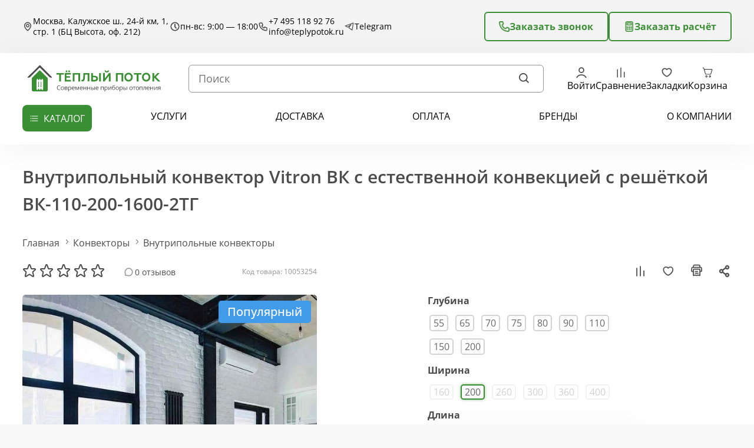

--- FILE ---
content_type: text/html; charset=utf-8
request_url: https://teplypotok.ru/konvektory/vnutripolnye-konvektory-2/konvektor-vnutripolnyy-vitron-bez-ventilyatora-s-reshetkoy-tsveta-serebro-vk-110-200-1600-2tg/
body_size: 77712
content:
<!DOCTYPE html>
<!--[if IE]><![endif]-->
<!--[if IE 8 ]><html dir="ltr" lang="ru" class="ie8"><![endif]-->
<!--[if IE 9 ]><html dir="ltr" lang="ru" class="ie9"><![endif]-->
<!--[if (gt IE 9)|!(IE)]><!-->
<html dir="ltr" lang="ru">
<!--<![endif]-->
<head>
<meta charset="UTF-8">
<meta name="viewport" content="width=device-width, initial-scale=1">
<meta name="format-detection" content="telephone=no">
<meta name="format-detection" content="address=no">
<meta http-equiv="X-UA-Compatible" content="IE=edge">
<title>Внутрипольный конвектор Vitron ВК с естественной конвекцией с решёткой ВК-110-200-1600-2ТГ купить в Москве по цене 33528.00 рублей в интернет магазине Тёплый Поток</title>
<link rel="shortcut icon" href="image/favicon.ico" type="image/x-icon">
<script src="https://teplypotok.ru/catalog/view/theme/default/javascript/bus_cache/bus_loading_lazy.js?time=1768388262" type="text/javascript" async=""></script>
<link href="https://teplypotok.ru/catalog/view/theme/default/stylesheet/fonts/OpenSans/OpenSans-Regular.woff2" type="font/woff2" rel="preload" as="font" crossorigin="anonymous" />
<link href="https://teplypotok.ru/image/bus_cache/css/d1b80d4f9901eb2d5696cb29c7f5a1b9.css?time=1768388262" type="text/css" rel="stylesheet preload" media="screen" as="style" />
<link href="https://teplypotok.ru/image/bus_cache/js/77cf3329bcb135c0dbfbf967a8236f98.js?time=1768388262" rel="preload" as="script"  />

<script src="https://teplypotok.ru/image/bus_cache/js/77cf3329bcb135c0dbfbf967a8236f98.js?time=1768388262" type="text/javascript"></script>

<base href="https://teplypotok.ru/">
<meta name="description" content="Внутрипольный конвектор Vitron ВК с естественной конвекцией с решёткой ВК-110-200-1600-2ТГ купить в Москве по цене 33528.00 рублей от производителя в интернет магазине Тёплый Поток | Доставка по Москве и России ☎️ +7 495 118 92 76">
<meta name="p:domain_verify" content="f0f9c810b590dec28e4c6694a0cbf91a"/>



<!-- <link rel="preconnect" href="https://www.googletagmanager.com" > -->
<!-- <link rel="preconnect" href="https://mc.yandex.ru" > -->
<!-- <link rel="preconnect" href="https://code.jquery.com" > -->
<!-- <link rel="preconnect" href="https://code.jivo.ru" > -->
<!-- <link rel="preconnect" href="https://cdn.jsdelivr.net/" > -->

    
<!-- <link rel='preload' as='script' href='https://code.jquery.com/jquery-2.2.2.min.js'/> -->

<link href="https://teplypotok.ru/konvektory/vnutripolnye-konvektory-2/konvektor-vnutripolnyy-vitron-bez-ventilyatora-s-reshetkoy-tsveta-serebro-vk-110-200-1600-2tg/" rel="canonical">
<link href="https://teplypotok.ru/image/catalog/photoeditorsdk-export.png" rel="icon">









        
      




<!-- <link rel='preload' as='script' href='/catalog/view/theme/default/vendor/owl/owl.carousel.min.js'/> -->






<!-- <link rel='preload' as='script' href='catalog/view/javascript/ldev_question/stepper.js'/> -->

<!-- <link rel='preload' as='script' href='catalog/view/javascript/jquery/magnific/jquery.magnific-popup.min.js'/> -->

<!-- <link rel='preload' as='script' href='catalog/view/javascript/jquery/datetimepicker/moment/moment.min.js'/> -->
<script defer src="catalog/view/javascript/jquery/datetimepicker/moment/moment.min.js"></script>
<!-- <link rel='preload' as='script' href='catalog/view/javascript/jquery/datetimepicker/moment/moment-with-locales.min.js'/> -->
<script defer src="catalog/view/javascript/jquery/datetimepicker/moment/moment-with-locales.min.js"></script>
<!-- <link rel='preload' as='script' href='catalog/view/javascript/jquery/datetimepicker/bootstrap-datetimepicker.min.js'/> -->
<script defer src="catalog/view/javascript/jquery/datetimepicker/bootstrap-datetimepicker.min.js"></script>
<!-- <link rel='preload' as='script' href='catalog/view/theme/default/js/ajax_colors.js'/> -->

<!-- <link rel='preload' as='script' href='catalog/view/javascript/search_suggestion.js'/> -->

<!-- <link rel='preload' as='script' href='catalog/view/javascript/search_suggestion_autocomplete.js'/> -->

<!-- <link rel='preload' as='script' href='/catalog/view/theme/default/vendor/jquery.inputmask.js'/> -->

<!-- <link rel='preload' as='script' href='catalog/view/javascript/ocdevwizard/form_builder/global.js?v=1.3.2'/> -->

<!-- <link rel='preload' as='script' href='catalog/view/javascript/hpmodel/hpmodel.js'/> -->

<!-- <link rel='preload' as='script' href='https://api-maps.yandex.ru/2.1/?lang=ru_RU&amp;apikey=989a4fee-f879-4bdc-985a-57f004117320'/> -->


<!-- <script>
if ($(window).width() > 767 && $(window).width() < 1280) {
    function init() {
        var myMap = new ymaps.Map("header-map", {
            center: [55.585247, 37.473118],
            zoom: 10
        }, {
            searchControlProvider: 'yandex#search'
        });

        myMap.geoObjects
            .add(new ymaps.Placemark([55.585247, 37.473118], {
                balloonContent: '<b>Тёплый поток</b></br>Москва, Калужское ш., 24-й км, 1, стр. 1 (БЦ Высота, оф. 212)',
                iconCaption: 'Наше местоположение'
            }, {
                preset: 'islands#greenDotIconWithCaption'
            }));
    }

	ymaps.ready(init);
}
</script> -->


<script>
// выполнить код при появлении отложенного блока
window.addEventListener('busLoadingLazyId-c48123ee63ce119aacce29b08444d69d1', function() {
      if (document.readyState == 'loading') {
            document.addEventListener('DOMContentLoaded', function() {
console.log('1111111111');
                  $('.header__trigger').on('mouseenter', function () {
                        $(this).addClass('active');
                        $('.header__dropdown').addClass('active');
                        $('body').addClass('blur');
                  });

                  $('.header__trigger, .header__dropdown').on('mouseleave', function () {
                        setTimeout(function () {
                              if (!$('.header__trigger:hover').length && !$('.header__dropdown:hover').length) {
                                    $('.header__trigger').removeClass('active');
                                    $('.header__dropdown').removeClass('active');
                                    $('body').removeClass('blur');
                              }
                        }, 100);
                  });
                  if (typeof createTab == 'function') {
                        createTab('.header__tab', '.header .tabs__content');
                  }
	$('.mouseHoverMenu').mouseenter(function () {
		$('.drop-brand').addClass('open');
	});

	$('.HoverOut').mouseenter(function () {
		$('.drop-brand').removeClass('open');
	});

	$('.drop-brand').mouseleave(function () {
		$('.drop-brand').removeClass('open');
	});
            });
      } else {
console.log('2222222222');
            $('.header__trigger').on('mouseenter', function () {
                  $(this).addClass('active');
                  $('.header__dropdown').addClass('active');
                  $('body').addClass('blur');
            });

            $('.header__trigger, .header__dropdown').on('mouseleave', function () {
                  setTimeout(function () {
                        if (!$('.header__trigger:hover').length && !$('.header__dropdown:hover').length) {
                              $('.header__trigger').removeClass('active');
                              $('.header__dropdown').removeClass('active');
                              $('body').removeClass('blur');
                        }
                  }, 100);
            });
            if (typeof createTab == 'function') {
                  createTab('.header__tab', '.header .tabs__content');
            }
	$('.mouseHoverMenu').mouseenter(function () {
		$('.drop-brand').addClass('open');
	});

	$('.HoverOut').mouseenter(function () {
		$('.drop-brand').removeClass('open');
	});

	$('.drop-brand').mouseleave(function () {
		$('.drop-brand').removeClass('open');
	});
      }
});

// выполнить код при появлении отложенного блока
window.addEventListener('busLoadingLazyId-d685b11f68c6b8928fd6a2a54ced93121', function() {
      if (document.readyState == 'loading') {
            document.addEventListener('DOMContentLoaded', function() {
                  $('.mobile-menu__head').on('click', function (e) {
                        e.preventDefault();
                        $(this).parents('.mobile-menu__content').removeClass('show');
                        busLoadingLazy.start();
                  });
                  if (typeof createTab == 'function') {
                        createTab('.mobile-menu__tab', '.mobile-menu .tabs__content');
                  }
            $('.tabs__content').each(function () {
                const $tabsContent = $(this);

                $tabsContent.find('.mobile-menu__select').on("click",function (e) {
                    e.preventDefault();

                    const $parent = $(this).closest('.tabs__content');

                    $parent.find('.mobile-menu__select').removeClass('active');
                    $parent.find('.mobile-menu__content').removeClass('show');

                    $(this).addClass('active');

                    const index = $(this).index();

                    $parent.find('.mobile-menu__content').eq(index).addClass('show');
                });
            });
            });
      } else {
            $('.mobile-menu__head').on('click', function (e) {
                  e.preventDefault();
                  $(this).parents('.mobile-menu__content').removeClass('show');
                  busLoadingLazy.start();
            });
            if (typeof createTab == 'function') {
                  createTab('.mobile-menu__tab', '.mobile-menu .tabs__content');
            }
            $('.tabs__content').each(function () {
                const $tabsContent = $(this);

                $tabsContent.find('.mobile-menu__select').on("click",function (e) {
                    e.preventDefault();

                    const $parent = $(this).closest('.tabs__content');

                    $parent.find('.mobile-menu__select').removeClass('active');
                    $parent.find('.mobile-menu__content').removeClass('show');

                    $(this).addClass('active');

                    const index = $(this).index();

                    $parent.find('.mobile-menu__content').eq(index).addClass('show');
                });
            });
      }
});

document.addEventListener('DOMContentLoaded', function() {
if ('busLoadingLazy' in window) {
      busLoadingLazy.start();
}

      $('.header__button').one('click', function (e) {
            e.preventDefault();
            if ('busLoadingLazy' in window) {
                  busLoadingLazy.start({element:'[data-busloadinglazy-id=\'d685b11f68c6b8928fd6a2a54ced93121\']', lazy:true});
                  busLoadingLazy.start({elements:'[data-busloadinglazy-src*=\'catalog/view/theme/default/images/socials-\']', lazy:true});
            }
      });
      $('.footer__button').one('click', function (e) {
            e.preventDefault();
            if ('busLoadingLazy' in window) {
                  busLoadingLazy.start({element:'[data-busloadinglazy-id=\'d685b11f68c6b8928fd6a2a54ced93121\']', lazy:true});
                  busLoadingLazy.start({elements:'[data-busloadinglazy-src*=\'catalog/view/theme/default/images/socials-\']', lazy:true});
            }
      });
});
</script>
<script>
            var jivoWidgetId = "apLQFwMkij";
            var jivoStatus = "1";
            var jivoLogged = "";
            var jivoName = "";
            var jivoEmail = "";
            var jivoPhone = "";
            var jivoDescription = "";
         </script>
<!-- <link rel='preload' as='script' href='/catalog/view/javascript/bootstrap/js/bootstrap.min.js'/> -->
<script defer src="/catalog/view/javascript/bootstrap/js/bootstrap.min.js"></script>
<!-- Global site tag (gtag.js) - Google Analytics -->

<script>
    window.dataLayer = window.dataLayer || [];
    function gtag(){dataLayer.push(arguments);}
    gtag('js', new Date());

    gtag('config', 'G-LJHKDTB2KB');
    
    (function(_,r,e,t,a,i,l){_['retailCRMObject']=a;_[a]=_[a]||function(){(_[a].q=_[a].q||[]).push(arguments)};_[a].l=1*new Date();l=r.getElementsByTagName(e)[0];i=r.createElement(e);i.async=!0;i.src=t;window.addEventListener('busCache', function() {l.parentNode.insertBefore(i,l);})})(window,document,'script','https://collector.retailcrm.pro/w.js','_rc');
        
        _rc('create', 'RC-85107084745-2');
        _rc('send', 'pageView');
</script>
<!-- Yandex.Metrika counter -->
<script>
    (function(m,e,t,r,i,k,a){m[i]=m[i]||function(){(m[i].a=m[i].a||[]).push(arguments)};
        m[i].l=1*new Date();k=e.createElement(t),a=e.getElementsByTagName(t)[0],k.async=1,k.src=r,window.addEventListener('busCache', function() {a.parentNode.insertBefore(k,a);})})
    (window, document, "script", "https://mc.yandex.ru/metrika/tag.js", "ym");

    ym(70376134, "init", {
        clickmap:true,
        trackLinks:true,
        accurateTrackBounce:true,
        webvisor:true
    });
</script>


<style>
</style>
      
<script src="catalog/view/javascript/articles.js?v=84"></script>
<link href="catalog/view/theme/default/stylesheet/articles.css?v=84" rel="stylesheet">			
<script defer src="catalog/view/javascript/oc_quantity.js" type="text/javascript"></script>

<script type="text/javascript"><!--
(function(window) {
'use strict';
	if (!('busCache' in window)) {
		window.busCache = {};
	}
	busCache.timeinterval = false;
	busCache.status = false;
	busCache.start = function(busAppSetting) {
		if (busCache.status == false) {
			busCache.status = true;
			window.removeEventListener('pagehide', busCache.start, {once:true, passive:true});
			window.removeEventListener('scroll', busCache.start, {once:true, passive:true});
			window.removeEventListener('mousemove', busCache.start, {once:true, passive:true});
			window.removeEventListener('touchstart', busCache.start, {once:true, passive:true});

		} else {
			console.log('bus_cache уже работает!');
			return 'bus_cache уже работает!';
		}

		if (typeof window.CustomEvent !== 'function') {
			window.CustomEvent = function(event, params) {
				params = params || {bubbles:false, cancelable:false, detail:null};

				var evt = document.createEvent('CustomEvent');
				evt.initCustomEvent(event, params.bubbles, params.cancelable, params.detail);
				return evt;
			};
		}

		document.dispatchEvent(new CustomEvent('busCache', {bubbles: true}));
	};

	busCache.loadStyle = function(url, callback, setting) {
		var s = document.querySelector('link[href*="' + url + '"]');

		if (s && typeof setting != 'object') {
			if (typeof callback == 'function') {
				if (s.getAttribute('data-start')) {
					s.addEventListener('readystatechange', callback);
					s.addEventListener('load', callback);
				} else {
					setTimeout(callback, 1);
				}
			}

			return s;
		} else {
			s = document.createElement('link');
			s.href = url;
			s.type = 'text/css';
			s.rel = 'stylesheet';

			if (typeof callback == 'function') {
				s.addEventListener('readystatechange', function() {
					s.removeAttribute('data-start');
				});
				s.addEventListener('load', function() {
					s.removeAttribute('data-start');
				});
				s.addEventListener('readystatechange', callback);
				s.addEventListener('load', callback);
			}

			if (typeof setting == 'object') {
				for (var ss in setting) {
					s.setAttribute(ss, setting[ss]);
				}
			}

			if ('head' in document) {
				document.head.appendChild(s);
			}

			return s;
		}
	};
	busCache.loadScript = function(url, callback, setting) {
		var s = document.querySelector('script[src*="' + url + '"]');

		if (s && typeof setting != 'object') {
			if (typeof callback == 'function') {
				if (s.getAttribute('data-start')) {
					s.addEventListener('readystatechange', callback);
					s.addEventListener('load', callback);
				} else {
					setTimeout(callback, 1);
				}
			}

			return s;
		} else {
			s = document.createElement('script');
			s.src = url;
			s.type = 'text/javascript';
			s.setAttribute('data-start', true);

			if (typeof callback == 'function') {
				s.addEventListener('readystatechange', function() {
					s.removeAttribute('data-start');
				});
				s.addEventListener('load', function() {
					s.removeAttribute('data-start');
				});
				s.addEventListener('readystatechange', callback);
				s.addEventListener('load', callback);
			}

			if (typeof setting == 'object') {
				for (var ss in setting) {
					s.setAttribute(ss, setting[ss]);
				}
			}

			if ('head' in document) {
				document.head.appendChild(s);
			}

			return s;
		}
	};

	window.addEventListener('DOMContentLoaded', function() {
		window.addEventListener('pagehide', busCache.start, {once:true, passive:true});
		window.addEventListener('scroll', busCache.start, {once:true, passive:true});
		window.addEventListener('mousemove', busCache.start, {once:true, passive:true});
		window.addEventListener('touchstart', busCache.start, {once:true, passive:true});
	}, {once:true, passive:true});


	window.addEventListener('busCache', function() {
		busCache.loadStyle('/catalog/view/theme/default/vendor/owl/owl.carousel.min.css?time=1768388262');
		busCache.loadStyle('https://cdn.jsdelivr.net/npm/select2@4.0.12/dist/css/select2.min.css?time=1768388262');
		busCache.loadStyle('https://code.jquery.com/ui/1.12.1/themes/base/jquery-ui.css?time=1768388262');
		busCache.loadStyle('https://cdn.jsdelivr.net/gh/fancyapps/fancybox@3.5.7/dist/jquery.fancybox.min.css?time=1768388262');
		busCache.loadStyle('catalog/view/javascript/font-awesome/css/font-awesome.min.css?time=1768388262');
		busCache.loadStyle('catalog/view/javascript/jquery/magnific/magnific-popup.css?time=1768388262');
		busCache.loadScript('https://code.jivo.ru/widget/apLQFwMkij?time=1768388262');
		busCache.loadScript('https://www.google.com/recaptcha/api.js?time=1768388262');
		busCache.loadScript('https://www.googletagmanager.com/gtag/js?id=G-LJHKDTB2KB&time=1768388262');
	});
})(window);
//--></script>
</head>
<body>
    <noscript><div><img loading="lazy" src="https://mc.yandex.ru/watch/70376134" style="position:absolute; left:-9999px;" alt=""></div></noscript>
    <!-- === HEADER === -->
    <header class="header">

      <!-- Simple alert START -->
      
      <!-- Simple alert END -->
      
        <div class="header__upper">
            <div class="center-bl">
                <div class="header__top">
                    <div class="header__items">
                        <div class="header__item">
                            <img loading="lazy" src="/catalog/view/theme/default/images/location.svg" alt="header icon">
                            Москва, Калужское ш., 24-й км, 1, стр. 1 (БЦ Высота, оф. 212)
                        </div>

                        <div class="header__item">
                            <img loading="lazy" src="/catalog/view/theme/default/images/time.svg" alt="header icon">
                            пн-вс: 9:00 — 18:00
                        </div>

                        <div class="header__item">
                            <img loading="lazy" src="/catalog/view/theme/default/images/phone_head.svg" alt="header icon">
                            <div class="header__links">
                                <a class="header__link" href="tel:+74951189276" onclick="ym(70376134,'reachGoal','phone'); return true;">+7 495 118 92 76</a>
                                <a class="header__link" href="mailto:info@teplypotok.ru" onclick="ym(70376134,'reachGoal','mail'); return true;" target="_blank">info@teplypotok.ru</a>
                            </div>
                        </div>
                                                <a class="header__item" href="https://t.me/+79311115879" onclick="ym(70376134,'reachGoal','socset'); return true;" target="_blank">
                            <img loading="lazy" src="/catalog/view/theme/default/images/tg.svg" alt="header icon">
                            Telegram
                        </a>
                                            </div>

                    <div class="header__btns">
                        <a class="btn btn--outline" data-fancybox href="#modalCall">
                            <img loading="lazy" src="/catalog/view/theme/default/images/phone-green.png" alt="btn icon">
                            Заказать звонок
                        </a>
                        <a class="btn btn--outline" data-fancybox href="#calculatorModal">
                            <img loading="lazy" src="/catalog/view/theme/default/images/calc-green.png" alt="btn icon">
                            Заказать расчёт
                        </a>
                    </div>
                </div>
            </div>
        </div>

        <div class="header__main">
            <div class="center-bl">
                <div class="header__inner">
                    <a class="header__button" href="#mobileMenu">
                        <img loading="lazy" src="/catalog/view/theme/default/images/header-btn.svg" alt="header btn">
                        <img loading="lazy" src="/catalog/view/theme/default/images/x-close.svg" alt="header btn">
                    </a>
                                        <a href="https://teplypotok.ru/" class="header__logolink">
                        <img class="header__logo" src="/catalog/view/theme/default/images/logo_new.svg" alt="logo">
                    </a>
                                        <form class="search" action="index.php?route=product/search" method="get">
    <input type="text" name="search" placeholder="Поиск" value="" >
    <button class="search__btn">
        <img loading="lazy" src="/catalog/view/theme/default/images/search.svg" width="24" height="24" alt="search icon">
    </button>
    <input type="hidden" value="product/search"  name="route">
</form>

                    <div class="header__boxes">
                        <a class="header__box" href="login/">
                            <svg width="24" height="24" viewBox="0 0 24 24" fill="none"
                                xmlns="http://www.w3.org/2000/svg">
                                <path
                                    d="M19.7274 20.4471C19.2716 19.1713 18.2672 18.0439 16.8701 17.2399C15.4729 16.4358 13.7611 16 12 16C10.2389 16 8.52706 16.4358 7.12991 17.2399C5.73276 18.0439 4.72839 19.1713 4.27259 20.4471"
                                    stroke="#4B4B4B" stroke-width="1.75" stroke-linecap="round" />
                                <circle cx="12" cy="8" r="4" stroke="#4B4B4B" stroke-width="1.75"
                                    stroke-linecap="round" />
                            </svg>
                            <span>
                                                                Войти
                                                            </span>
                        </a>

                        <a class="header__box" href="https://teplypotok.ru/compare/">
                            <svg width="25" height="24" viewBox="0 0 25 24" fill="none"
                                xmlns="http://www.w3.org/2000/svg">
                                <path d="M6.5 7.04762L6.5 20M12.5 4L12.5 20M18.5 11.619L18.5 20" stroke="#4B4B4B"
                                    stroke-width="1.75" stroke-linecap="round" stroke-linejoin="round" />
                            </svg>
                            <span>Сравнение</span>
                            <span id="compare-total"></span>
                        </a>

                        <a class="header__box" href="https://teplypotok.ru/wishlist/">
                            <svg width="25" height="24" viewBox="0 0 25 24" fill="none"
                                xmlns="http://www.w3.org/2000/svg">
                                <path
                                    d="M8.9 5C6.47 5 4.5 7.00868 4.5 9.4864C4.5 13.9728 9.7 18.0513 12.5 19C15.3 18.0513 20.5 13.9728 20.5 9.4864C20.5 7.00868 18.53 5 16.1 5C14.612 5 13.296 5.75331 12.5 6.90631C12.0943 6.31705 11.5553 5.83614 10.9286 5.50431C10.302 5.17248 9.60612 4.99949 8.9 5Z"
                                    stroke="#4B4B4B" stroke-width="1.75" stroke-linecap="round"
                                    stroke-linejoin="round" />
                            </svg>
                            <span>Закладки</span>
                            <span id="wishlist-total"></span>
                        </a>

                        <div class="wrapper-cart">
<a class="header__box cart_head" href="https://teplypotok.ru/simplecheckout/">
    <svg width="20" height="20" viewBox="0 0 20 20" fill="none"
        xmlns="http://www.w3.org/2000/svg">
        <path
            d="M2.99707 3.49597C2.99707 3.36336 3.04975 3.23619 3.14352 3.14242C3.23729 3.04865 3.36446 2.99597 3.49707 2.99597H3.93507C4.66207 2.99597 5.08007 3.46897 5.32207 3.94097C5.48707 4.26397 5.60607 4.65797 5.70507 4.99997H16.0001C16.1546 5.00002 16.307 5.03587 16.4453 5.10472C16.5837 5.17356 16.7042 5.27353 16.7974 5.39677C16.8906 5.52001 16.9539 5.66317 16.9825 5.81502C17.0111 5.96687 17.0041 6.12328 16.9621 6.27197L15.4661 11.547C15.3471 11.9655 15.0948 12.3338 14.7476 12.596C14.4004 12.8582 13.9772 13 13.5421 13H8.46307C8.02435 13.0001 7.59774 12.856 7.24899 12.5898C6.90023 12.3237 6.64867 11.9502 6.53307 11.527L5.89107 9.17197L5.88107 9.13997L4.85107 5.64197L4.75107 5.30497C4.65107 4.95897 4.56307 4.65297 4.43107 4.39597C4.27207 4.08597 4.12607 3.99597 3.93507 3.99597H3.49707C3.36446 3.99597 3.23729 3.94329 3.14352 3.84952C3.04975 3.75576 2.99707 3.62858 2.99707 3.49597ZM6.84507 8.86997L7.49807 11.266C7.55597 11.4775 7.68178 11.6641 7.85615 11.7971C8.03052 11.9301 8.24377 12.0021 8.46307 12.002H13.5431C13.7605 12.0018 13.972 11.9307 14.1454 11.7995C14.3188 11.6683 14.4447 11.4842 14.5041 11.275L16.0001 5.99997H6.00007L6.84507 8.86997ZM10.0001 15.499C10.0001 15.8968 9.84204 16.2783 9.56073 16.5596C9.27943 16.8409 8.8979 16.999 8.50007 16.999C8.10225 16.999 7.72071 16.8409 7.43941 16.5596C7.15811 16.2783 7.00007 15.8968 7.00007 15.499C7.00007 15.1011 7.15811 14.7196 7.43941 14.4383C7.72071 14.157 8.10225 13.999 8.50007 13.999C8.8979 13.999 9.27943 14.157 9.56073 14.4383C9.84204 14.7196 10.0001 15.1011 10.0001 15.499ZM9.00007 15.499C9.00007 15.3664 8.94739 15.2392 8.85362 15.1454C8.75986 15.0516 8.63268 14.999 8.50007 14.999C8.36746 14.999 8.24028 15.0516 8.14652 15.1454C8.05275 15.2392 8.00007 15.3664 8.00007 15.499C8.00007 15.6316 8.05275 15.7588 8.14652 15.8525C8.24028 15.9463 8.36746 15.999 8.50007 15.999C8.63268 15.999 8.75986 15.9463 8.85362 15.8525C8.94739 15.7588 9.00007 15.6316 9.00007 15.499ZM15.0001 15.499C15.0001 15.8968 14.842 16.2783 14.5607 16.5596C14.2794 16.8409 13.8979 16.999 13.5001 16.999C13.1022 16.999 12.7207 16.8409 12.4394 16.5596C12.1581 16.2783 12.0001 15.8968 12.0001 15.499C12.0001 15.1011 12.1581 14.7196 12.4394 14.4383C12.7207 14.157 13.1022 13.999 13.5001 13.999C13.8979 13.999 14.2794 14.157 14.5607 14.4383C14.842 14.7196 15.0001 15.1011 15.0001 15.499ZM14.0001 15.499C14.0001 15.3664 13.9474 15.2392 13.8536 15.1454C13.7599 15.0516 13.6327 14.999 13.5001 14.999C13.3675 14.999 13.2403 15.0516 13.1465 15.1454C13.0527 15.2392 13.0001 15.3664 13.0001 15.499C13.0001 15.6316 13.0527 15.7588 13.1465 15.8525C13.2403 15.9463 13.3675 15.999 13.5001 15.999C13.6327 15.999 13.7599 15.9463 13.8536 15.8525C13.9474 15.7588 14.0001 15.6316 14.0001 15.499Z"
            fill="#4B4B4B" />
    </svg>
        <span>Корзина</span>
</a>
<div class="drop-cart-header">
    <div class="catalog-page cart">
        <div class="catalog-list">
                            Ваша корзина пуста!
                    </div>
    </div>
    </div>
</div>
                    </div>

                    <div class="header__socials">
                        <a class="header__social" href="https://t.me/+79311115879" onclick="ym(70376134,'reachGoal','socset'); return true;" target="_blank">
                            <img loading="lazy" src="/catalog/view/theme/default/images/soc-1.svg" alt="social icon">
                        </a>
                        <a class="header__social" href="tel:+74951189276" onclick="ym(70376134,'reachGoal','phone'); return true;">
                            <img loading="lazy" src="/catalog/view/theme/default/images/soc-2.svg" alt="social icon">
                        </a>
                    </div>
                </div>
                <div loading="lazy" data-busloadinglazy-id="c48123ee63ce119aacce29b08444d69d1" data-busloadinglazy-res="768"><noscript><div class="header__bottom">
    <div class="header__catalog">
        <button class="header__trigger">
            каталог
        </button>

        <div class="header__dropdown">
            <div class="header__tabs">
                                <a class="header__tab active" href="/konvektory/">Конвекторы</a>
                                <a class="header__tab" href="/radiatory/">Радиаторы</a>
                                <a class="header__tab" href="/polotencesushiteli/">Полотенцесушители</a>
                                <a class="header__tab" href="https://teplypotok.ru/teplyy-pol/">Тёплый пол</a>
                            </div>

                        
            <div class="tabs__content  active">
                <div class="tabs__wrapper">
                    <div class="header__cols">
                                                <div class="header__col">
                                                        <a class="header__title" href="/konvektory/vnutripolnye-konvektory-2/">Внутрипольные конвекторы</a>	
                                                                                    <ul class="header__anchors">
                                                                <li>
                                    <a href="https://teplypotok.ru/konvektory/vnutripolnye-konvektory-2/vodyanye-vnutripolnye-konvektory">Водяные</a>
                                </li>
                                                                <li>
                                    <a href="https://teplypotok.ru/konvektory/vnutripolnye-konvektory-2/vnutripolnyy-elektricheskiy-konvektor">Электрические</a>
                                </li>
                                                                <li>
                                    <a href="https://teplypotok.ru/konvektory/vnutripolnye-konvektory-2/vnutripolnye-konvektory-s-estestvennoy-konvekciey">С естественной конвекцией</a>
                                </li>
                                                                <li>
                                    <a href="https://teplypotok.ru/konvektory/vnutripolnye-konvektory-2/vnutripolnye-konvektory-s-prinuditelnoy-konvkciey">С принудительной конвекцией</a>
                                </li>
                                                                <li>
                                    <a href="https://teplypotok.ru/konvektory/vnutripolnye-konvektory-2/konvektory-vnutripolnye-s-ventilyatorom">С вентилятором</a>
                                </li>
                                                            </ul>
                                                    </div>
                                                <div class="header__col">
                                                        <a class="header__title" href="https://teplypotok.ru/konvektory/nastennye-konvektory/">Настенные конвекторы</a>	
                                                                                    <ul class="header__anchors">
                                                                <li>
                                    <a href="https://teplypotok.ru/konvektory/nastennye-konvektory/vodyanye-nastennye-konvektory">Водяные</a>
                                </li>
                                                                <li>
                                    <a href="https://teplypotok.ru/konvektory/nastennye-konvektory/vertikalnye-nastennye-konvektory">Вертикальные</a>
                                </li>
                                                                <li>
                                    <a href="https://teplypotok.ru/konvektory/nastennye-konvektory/nastennye-konvektory-s-termoregulyatorom">С терморегулятором</a>
                                </li>
                                                            </ul>
                                                    </div>
                                                <div class="header__col">
                                                        <a class="header__title" href="https://teplypotok.ru/konvektory/napolnye-konvektory/">Напольные конвекторы</a>	
                                                                                    <ul class="header__anchors">
                                                                <li>
                                    <a href="https://teplypotok.ru/konvektory/napolnye-konvektory/dizayn-radiator-napolnyy">Напольные дизайн конвекторы</a>
                                </li>
                                                                <li>
                                    <a href="https://teplypotok.ru/konvektory/napolnye-konvektory/vodyanye-napolnye-konvektory">Водяные</a>
                                </li>
                                                            </ul>
                                                    </div>
                                                <div class="header__col">
                                                        <a class="header__title" href="">По параметрам</a>	
                                                                                    <ul class="header__anchors">
                                                                <li>
                                    <a href="https://teplypotok.ru/konvektory/konvektory-s-ventilyatorom">С вентилятором</a>
                                </li>
                                                                <li>
                                    <a href="https://teplypotok.ru/konvektory/vodyanye-konvektory">Водяные</a>
                                </li>
                                                            </ul>
                                                    </div>
                                                <div class="header__col">
                                                        <a class="header__title" href="https://teplypotok.ru/konvektory/reshyotki-dlya-konvektorov/">Решётки для конвекторов</a>	
                                                                                    <ul class="header__anchors">
                                                                <li>
                                    <a href="https://teplypotok.ru/konvektory/reshyotki-dlya-konvektorov/?ocf=F1397S2V1452203136">Рулонная</a>
                                </li>
                                                                <li>
                                    <a href="https://teplypotok.ru/konvektory/reshyotki-dlya-konvektorov/?ocf=F1398S2V457086307">Деревянная</a>
                                </li>
                                                                <li>
                                    <a href="https://teplypotok.ru/konvektory/reshyotki-dlya-konvektorov/?ocf=F1398S2V1733039325">Алюминиевая</a>
                                </li>
                                                            </ul>
                                                    </div>
                                                <div class="header__col">
                                                        <a class="header__title" href="https://teplypotok.ru/konvektory/armatura-dlya-konvektorov/">Арматура для конвекторов</a>	
                                                                                    <ul class="header__anchors">
                                                            </ul>
                                                    </div>
                                                <div class="header__col">
                                                        <a class="header__title" href="https://teplypotok.ru/konvektory/tyoplyj-plintus/">Теплый плинтус</a>	
                                                                                    <ul class="header__anchors">
                                                            </ul>
                                                    </div>
                                                <div class="header__col">
                                                        <a class="header__title" href="https://teplypotok.ru/konvektory/komplektaciya/">Комплектация</a>	
                                                                                    <ul class="header__anchors">
                                                            </ul>
                                                    </div>
                                            </div>
                </div>
            </div>
            
                        
            <div class="tabs__content ">
                <div class="tabs__wrapper">
                    <div class="header__cols">
                                                <div class="header__col">
                                                        <a class="header__title" href="https://teplypotok.ru/radiatory/trubchatye-radiatory/">Трубчатые радиаторы</a>	
                                                                                    <ul class="header__anchors">
                                                                <li>
                                    <a href="https://teplypotok.ru/radiatory/trubchatye-radiatory/vertikalnye-trubchatye-radiatory">Вертикальные</a>
                                </li>
                                                                <li>
                                    <a href="https://teplypotok.ru/radiatory/trubchatye-radiatory/gorizontalnye-trubchatye-radiatory">Горизонтальные</a>
                                </li>
                                                                <li>
                                    <a href="https://teplypotok.ru/radiatory/trubchatye-radiatory/nizkie-trubchatye-radiatory">Низкие радиаторы</a>
                                </li>
                                                                <li>
                                    <a href="https://teplypotok.ru/radiatory/trubchatye-radiatory/napolnye-trubchatye-radiatory-otopleniya">Напольные радиаторы</a>
                                </li>
                                                                <li>
                                    <a href="https://teplypotok.ru/radiatory/trubchatye-radiatory/trubchatye-radiatory-s-pryamougolnym-profilem">С прямоугольным профилем</a>
                                </li>
                                                                <li>
                                    <a href="https://teplypotok.ru/radiatory/trubchatye-radiatory/trubchatye-radiatory-s-bokovym-podklyucheniem">С боковым подключением</a>
                                </li>
                                                                <li>
                                    <a href="https://teplypotok.ru/radiatory/trubchatye-radiatory/trubchatye-radiatory-s-nizhnim-podklyucheniem">С нижним подключением</a>
                                </li>
                                                            </ul>
                                                    </div>
                                                <div class="header__col">
                                                        <a class="header__title" href="https://teplypotok.ru/radiatory/bimetallicheskie-radiatory/">Биметаллические радиаторы</a>	
                                                                                    <ul class="header__anchors">
                                                                <li>
                                    <a href="https://teplypotok.ru/radiatory/bimetallicheskie-radiatory/bimetallicheskie-radiatory-s-nizhnim-podkljucheniem">С нижним подключением</a>
                                </li>
                                                                <li>
                                    <a href="https://teplypotok.ru/radiatory/bimetallicheskie-radiatory/bimetallicheskie-radiatory-s-bokovym-podklyucheniem">С боковым подключением</a>
                                </li>
                                                                <li>
                                    <a href="https://teplypotok.ru/radiatory/bimetallicheskie-radiatory/vertikalnye-bimetallicheskie-radiatory">Вертикальные</a>
                                </li>
                                                                <li>
                                    <a href="https://teplypotok.ru/radiatory/bimetallicheskie-radiatory/monolitnye-bimetallicheskie-radiatory">Монолитные</a>
                                </li>
                                                            </ul>
                                                    </div>
                                                <div class="header__col">
                                                        <a class="header__title" href="https://teplypotok.ru/radiatory/panelnye-radiatory/">Панельные радиаторы</a>	
                                                                                    <ul class="header__anchors">
                                                            </ul>
                                                    </div>
                                                <div class="header__col">
                                                        <a class="header__title" href="https://teplypotok.ru/radiatory/armatura-dlya-radiatorov/">Арматура для радиаторов</a>	
                                                                                    <ul class="header__anchors">
                                                                <li>
                                    <a href="https://teplypotok.ru/radiatory/armatura-dlya-radiatorov/?ocf=F1182S2V3957302190">Арматура для бокового подключения</a>
                                </li>
                                                                <li>
                                    <a href="https://teplypotok.ru/radiatory/armatura-dlya-radiatorov/?ocf=F1182S2V357682577">Арматура для нижнего подключения</a>
                                </li>
                                                                <li>
                                    <a href="https://teplypotok.ru/radiatory/armatura-dlya-radiatorov/?ocf=F1178S2V1599280239V3741315919">Осевые вентили</a>
                                </li>
                                                                <li>
                                    <a href="https://teplypotok.ru/radiatory/armatura-dlya-radiatorov/?ocf=F1177S2V461226045">Узел подключения белый</a>
                                </li>
                                                                <li>
                                    <a href="https://teplypotok.ru/radiatory/armatura-dlya-radiatorov/?ocf=F1177S2V4107600180V1873219202">Узел подключения черный</a>
                                </li>
                                                                <li>
                                    <a href="https://teplypotok.ru/radiatory/armatura-dlya-radiatorov/?ocf=F1S0V35">Радиаторные комплекты</a>
                                </li>
                                                            </ul>
                                                    </div>
                                                <div class="header__col">
                                                        <a class="header__title" href="https://teplypotok.ru/radiatory/termogolovki/">Термоголовки</a>	
                                                                                    <ul class="header__anchors">
                                                                <li>
                                    <a href="https://teplypotok.ru/radiatory/termogolovki/?ocf=F1162S2V1581805224">Термоголовки белые</a>
                                </li>
                                                                <li>
                                    <a href="https://teplypotok.ru/radiatory/termogolovki/?ocf=F1162S2V3381507249V197320399">Термоголовки чёрные</a>
                                </li>
                                                            </ul>
                                                    </div>
                                                <div class="header__col">
                                                        <a class="header__title" href="https://teplypotok.ru/radiatory/kronshtejny/">Кронштейны</a>	
                                                                                    <ul class="header__anchors">
                                                            </ul>
                                                    </div>
                                                <div class="header__col">
                                                        <a class="header__title" href="">По параметрам</a>	
                                                                                    <ul class="header__anchors">
                                                                <li>
                                    <a href="https://teplypotok.ru/radiatory/dizaynerskie-radiatory">Дизайнерские</a>
                                </li>
                                                            </ul>
                                                    </div>
                                                <div class="header__col">
                                                        <a class="header__title" href="https://teplypotok.ru/radiatory/aksessuary-dlya-radiatorov/">Аксессуары для радиаторов</a>	
                                                                                    <ul class="header__anchors">
                                                            </ul>
                                                    </div>
                                            </div>
                </div>
            </div>
            
                        
            <div class="tabs__content ">
                <div class="tabs__wrapper">
                    <div class="header__cols">
                                                <div class="header__col">
                                                        <a class="header__title" href="https://teplypotok.ru/polotencesushiteli/vodyanye-polotencesushiteli/">Водяные полотенцесушители</a>	
                                                                                    <ul class="header__anchors">
                                                                <li>
                                    <a href="https://teplypotok.ru/polotencesushiteli/vodyanye-polotencesushiteli/?ocf=F1330S2V2410140588">Боковое подключение</a>
                                </li>
                                                                <li>
                                    <a href="https://teplypotok.ru/polotencesushiteli/vodyanye-polotencesushiteli/?ocf=F1324S2V200T350">Водяные узкие</a>
                                </li>
                                                                <li>
                                    <a href="https://teplypotok.ru/polotencesushiteli/vodyanye-polotencesushiteli/?ocf=F1340S2V47834316">Водяные лесенка</a>
                                </li>
                                                                <li>
                                    <a href="https://teplypotok.ru/polotencesushiteli/vodyanye-polotencesushiteli/?ocf=F1340S2V3269395775">Водяные с полкой</a>
                                </li>
                                                            </ul>
                                                    </div>
                                                <div class="header__col">
                                                        <a class="header__title" href="https://teplypotok.ru/polotencesushiteli/ehlektricheskie-polotencesushiteli/">Электрические полотенцесушители</a>	
                                                                                    <ul class="header__anchors">
                                                                <li>
                                    <a href="https://teplypotok.ru/polotencesushiteli/ehlektricheskie-polotencesushiteli/?ocf=F1306S2V497603408">С терморегулятором для ванной</a>
                                </li>
                                                                <li>
                                    <a href="https://teplypotok.ru/polotencesushiteli/ehlektricheskie-polotencesushiteli/?ocf=F1299S2V39869391V60961272V259873541V692914188V465142932V4122469816V508563662">Электрические узкие</a>
                                </li>
                                                                <li>
                                    <a href="https://teplypotok.ru/polotencesushiteli/ehlektricheskie-polotencesushiteli/?ocf=F1316S2V1709211735">Электрический с полкой</a>
                                </li>
                                                            </ul>
                                                    </div>
                                                <div class="header__col">
                                                        <a class="header__title" href="">По параметрам</a>	
                                                                                    <ul class="header__anchors">
                                                                <li>
                                    <a href="https://teplypotok.ru/polotencesushiteli/polotencesushiteli-lesenka">Лесенка</a>
                                </li>
                                                                <li>
                                    <a href="https://teplypotok.ru/polotencesushiteli/vertikalnye-polotencesushiteli">Вертикальные</a>
                                </li>
                                                                <li>
                                    <a href="https://teplypotok.ru/polotencesushiteli/uglovye-polotencesushiteli">Угловые</a>
                                </li>
                                                                <li>
                                    <a href="https://teplypotok.ru/polotencesushiteli/polotencesushiteli-skrytogo-montazha">Скрытого монтажа</a>
                                </li>
                                                                <li>
                                    <a href="https://teplypotok.ru/polotencesushiteli/dizaynerskie-polotencesushiteli">Дизайнерские</a>
                                </li>
                                                                <li>
                                    <a href="https://teplypotok.ru/polotencesushiteli/polotencesushiteli-s-nizhnim-podklyucheniem">С нижним подключением</a>
                                </li>
                                                                <li>
                                    <a href="https://teplypotok.ru/polotencesushiteli/polotencesushiteli-s-bokovym-podklyucheniem">С боковым подключением</a>
                                </li>
                                                                <li>
                                    <a href="https://teplypotok.ru/polotencesushiteli/polotencesushiteli-s-polkami">С полками</a>
                                </li>
                                                            </ul>
                                                    </div>
                                                <div class="header__col">
                                                        <a class="header__title" href="https://teplypotok.ru/polotencesushiteli/tehny-dlya-polotencesushitelej/">ТЭНы для полотенцесушителей</a>	
                                                                                    <ul class="header__anchors">
                                                            </ul>
                                                    </div>
                                                <div class="header__col">
                                                        <a class="header__title" href="https://teplypotok.ru/polotencesushiteli/fitingi/">Фитинги</a>	
                                                                                    <ul class="header__anchors">
                                                            </ul>
                                                    </div>
                                            </div>
                </div>
            </div>
            
                        
            <div class="tabs__content ">
                <div class="tabs__wrapper">
                    <div class="header__cols">
                                                <div class="header__col">
                                                        <a class="header__title" href="https://teplypotok.ru/teplyy-pol/teplyy-pol-elektricheskiy/">Тёплый пол электрический</a>	
                                                                                    <ul class="header__anchors">
                                                            </ul>
                                                    </div>
                                                <div class="header__col">
                                                        <a class="header__title" href="https://teplypotok.ru/teplyy-pol/termoregulyator-dlya-teplogo-pola/">Терморегуляторы для тёплого пола</a>	
                                                                                    <ul class="header__anchors">
                                                            </ul>
                                                    </div>
                                            </div>
                </div>
            </div>
            
                         
        </div>
    </div>

    <ul class="header__list">
                <li class="HoverOut"><a href="uslugi/">услуги</a></li>
        <li class="HoverOut"><a href="dostavka/">доставка</a></li>
        <li class="HoverOut"><a href="oplata/">оплата</a></li>
                        <li class="mouseHoverMenu">
            <a href="#">Бренды</a>
        </li>
                <li class="HoverOut">
            <a href="#">О компании</a>
            <ul>
                <li><a href="contact/">Контакты</a></li>
                <li><a href="internet-magazin-tyoplyj-potok/">О нас</a></li>
                <li><a href="sertifikaty/">Сертификаты</a></li>
            </ul>
        </li>
    </ul>
        <div class="drop-brand">
        <ul class="right-q">
                        <li>
                <a href="https://teplypotok.ru/arbonia/">
                    <img loading="lazy" src="https://teplypotok.ru/image/cache/catalog/banner-brend/brand-1-100x100.png" alt="Arbonia">
                    Arbonia
                </a>
            </li>
                        <li>
                <a href="https://teplypotok.ru/caldo/">
                    <img loading="lazy" src="https://teplypotok.ru/image/cache/catalog/banner-brend/brand-5-100x100.png" alt="Caldo">
                    Caldo
                </a>
            </li>
                        <li>
                <a href="https://teplypotok.ru/delta/">
                    <img loading="lazy" src="https://teplypotok.ru/image/cache/catalog/banner-brend/Logo-Delta-1-100x100.png" alt="Delta">
                    Delta
                </a>
            </li>
                        <li>
                <a href="https://teplypotok.ru/empatiko/">
                    <img loading="lazy" src="https://teplypotok.ru/image/cache/catalog/banner-brend/logo_emoatiko-100x100.png" alt="Empatiko">
                    Empatiko
                </a>
            </li>
                        <li>
                <a href="https://teplypotok.ru/giacomini/">
                    <img loading="lazy" src="https://teplypotok.ru/image/cache/catalog/banner-brend/giacomini-logo-100x100.jpg" alt="Giacomini">
                    Giacomini
                </a>
            </li>
                        <li>
                <a href="https://teplypotok.ru/heatmann/">
                    <img loading="lazy" src="https://teplypotok.ru/image/cache/catalog/banner-brend/logos_Headmann-big-100x100.jpg" alt="Heatmann">
                    Heatmann
                </a>
            </li>
                        <li>
                <a href="https://teplypotok.ru/helios-therm/">
                    <img loading="lazy" src="https://teplypotok.ru/image/cache/catalog/banner-brend/helios-therm-100x100.jpg" alt="Helios Therm">
                    Helios Therm
                </a>
            </li>
                        <li>
                <a href="https://teplypotok.ru/hummel/">
                    <img loading="lazy" src="https://teplypotok.ru/image/cache/catalog/banner-brend/hummel-logo-100x100.jpg" alt="Hummel">
                    Hummel
                </a>
            </li>
                        <li>
                <a href="https://teplypotok.ru/itermic/">
                    <img loading="lazy" src="https://teplypotok.ru/image/cache/catalog/banner-brend/itermic-logo-100x100.jpg" alt="Itermic">
                    Itermic
                </a>
            </li>
                        <li>
                <a href="https://teplypotok.ru/primoclima/">
                    <img loading="lazy" src="https://teplypotok.ru/image/cache/catalog/banner-brend/primoklima-logo-100x100.jpg" alt="Primoclima">
                    Primoclima
                </a>
            </li>
                        <li>
                <a href="https://teplypotok.ru/purmo/">
                    <img loading="lazy" src="https://teplypotok.ru/image/cache/catalog/banner-brend/purmo_logo_hor_RGB-100x100.png" alt="Purmo">
                    Purmo
                </a>
            </li>
                        <li>
                <a href="https://teplypotok.ru/rifar/">
                    <img loading="lazy" src="https://teplypotok.ru/image/cache/catalog/banner-brend/rifar-logo-100x100.jpg" alt="Rifar">
                    Rifar
                </a>
            </li>
                        <li>
                <a href="https://teplypotok.ru/savva/">
                    <img loading="lazy" src="[data-uri]" alt="Savva">
                    Savva
                </a>
            </li>
                        <li>
                <a href="https://teplypotok.ru/siemens/">
                    <img loading="lazy" src="https://teplypotok.ru/image/cache/catalog/banner-brend/siemens2-100x100.jpg" alt="Siemens">
                    Siemens
                </a>
            </li>
                        <li>
                <a href="https://teplypotok.ru/sr-rubinetterie/">
                    <img loading="lazy" src="https://teplypotok.ru/image/cache/catalog/banner-brend/sr-rubinetterie-logo-100x100.png" alt="SR Rubinetterie">
                    SR Rubinetterie
                </a>
            </li>
                        <li>
                <a href="https://teplypotok.ru/terma/">
                    <img loading="lazy" src="https://teplypotok.ru/image/cache/catalog/banner-brend/8476c8f79fa604e30c4d3691edf7b542-100x100.jpg" alt="Terma">
                    Terma
                </a>
            </li>
                        <li>
                <a href="https://teplypotok.ru/terminus/">
                    <img loading="lazy" src="[data-uri]" alt="Terminus">
                    Terminus
                </a>
            </li>
                        <li>
                <a href="https://teplypotok.ru/velar/">
                    <img loading="lazy" src="https://teplypotok.ru/image/cache/catalog/banner-brend/Logo_velar-100x100.png" alt="Velar">
                    Velar
                </a>
            </li>
                        <li>
                <a href="https://teplypotok.ru/vitron/">
                    <img loading="lazy" src="https://teplypotok.ru/image/cache/catalog/banner-brend/vitron-logo-100x100.jpg" alt="Vitron">
                    Vitron
                </a>
            </li>
                        <li>
                <a href="https://teplypotok.ru/w-therm/">
                    <img loading="lazy" src="https://teplypotok.ru/image/cache/catalog/banner-brend/w-therm-logo-100x100.jpg" alt="W-therm">
                    W-therm
                </a>
            </li>
                        <li>
                <a href="https://teplypotok.ru/welrok/">
                    <img loading="lazy" src="https://teplypotok.ru/image/cache/catalog/banner-brend/welrok-logo-100x100.jpg" alt="Welrok">
                    Welrok
                </a>
            </li>
                        <li>
                <a href="https://teplypotok.ru/zehnder/">
                    <img loading="lazy" src="https://teplypotok.ru/image/cache/catalog/banner-brend/Zehnder_Logo1-100x100.jpg" alt="Zehnder">
                    Zehnder
                </a>
            </li>
                        <li>
                <a href="https://teplypotok.ru/atom/">
                    <img loading="lazy" src="https://teplypotok.ru/image/cache/catalog/banner-brend/logo-atom-100x100.jpg" alt="АТОМ">
                    АТОМ
                </a>
            </li>
                        <li>
                <a href="https://teplypotok.ru/kzto/">
                    <img loading="lazy" src="https://teplypotok.ru/image/cache/catalog/banner-brend/kzto-100x100.jpg" alt="КЗТО">
                    КЗТО
                </a>
            </li>
                    </ul>
        
    </div>
    </div></noscript></div>
            </div>
        </div>
    </header>
    <div class="fixed-menu">
        <a href="#mobileSearchDrop" class="btn-show-drop">
            <img loading="lazy" src="catalog/view/theme/default/images/mobile-search.svg" width="24" height="24">
    <span class="mtext">Поиск</span>
        </a>
        <a href="#mobileMenu" class="btn-show-drop footer__button">
            <img loading="lazy" src="catalog/view/theme/default/images/mobile-catalog.svg" width="24" height="24">
                <span class="mtext">Каталог</span>
        </a>
        <a href="https://teplypotok.ru/compare/" class="fixed-menu-item btn-compare ">
            <img loading="lazy" src="catalog/view/theme/default/images/mobile-compare.svg" width="24" height="24">
        <span id="fixed-compare-total"></span>
        <span class="mtext">Сравнение</span>
        </a>
        <a href="https://teplypotok.ru/wishlist/" class="fixed-menu-item btn-wishlist ">
            <img loading="lazy" src="catalog/view/theme/default/images/mobile-love.svg" width="24" height="24">
        <span id="fixed-wishlist-total"></span>
        <span class="mtext">Избранное</span>
        </a>
        <a href="https://teplypotok.ru/simplecheckout/" class="fixed-menu-item btn-cart ">
            <img loading="lazy" src="catalog/view/theme/default/images/mobile-cart.svg" width="24" height="24">
                    
            <span id="mobile-fixed-cart-total"></span>
            <span class="mtext">Корзина</span>
        </a>
        <a href="login/" class="fixed-menu-item">
            <img loading="lazy" src="catalog/view/theme/default/images/mobile-proffile.svg" width="24" height="24">
    <span class="mtext">Профиль</span>
        </a>
        <div id="mobileSearchDrop" class="box-menu-mobile search_mobile">
            <div class="search-header">
                <form class="search" action="index.php?route=product/search" method="get">
    <input type="text" name="search" placeholder="Поиск" value="" >
    <button class="search__btn">
        <img loading="lazy" src="/catalog/view/theme/default/images/search.svg" width="24" height="24" alt="search icon">
    </button>
    <input type="hidden" value="product/search"  name="route">
</form>
            </div>
        </div>
    </div>

<div id="product-product">
<svg style="display:none" xmlns="http://www.w3.org/2000/svg">
	<symbol id="review-star" width="18" height="18" viewBox="0 0 18 18" fill="none" xmlns="http://www.w3.org/2000/svg">
		<path d="M9.00001 2L11.42 6.478L16.343 7.443L12.916 11.175L13.538 16.25L9.00001 14.078L4.46201 16.25L5.08401 11.175L1.65701 7.443L6.58001 6.478L9.00001 2Z" fill="#dddddd"/>
	</symbol>
	<symbol id="review-star-checked" width="18" height="18" viewBox="0 0 18 18" fill="none" xmlns="http://www.w3.org/2000/svg">
		<path d="M9.00001 2L11.42 6.478L16.343 7.443L12.916 11.175L13.538 16.25L9.00001 14.078L4.46201 16.25L5.08401 11.175L1.65701 7.443L6.58001 6.478L9.00001 2Z" fill="#ff9000"/>
	</symbol>
</svg>

<div class="center-bl center_bl_xs" id="product">
	<h1 class="product-name">Внутрипольный конвектор Vitron ВК с естественной конвекцией с решёткой ВК-110-200-1600-2ТГ</h1>
	<ul class="pagination"  >
		
		<li class="breadcrumb-item"><a href="https://teplypotok.ru/" class="link">Главная</a></li>

		
		<li class="breadcrumb-item"><a href="https://teplypotok.ru/konvektory/" class="link">Конвекторы</a></li>

		
		<li class="breadcrumb-item"><a href="https://teplypotok.ru/konvektory/vnutripolnye-konvektory-2/" class="link">Внутрипольные конвекторы</a></li>

			</ul>
	<div class="product-box-top">
		<div class="product-box-top-info">
			<div class="product-box-top-info-left">
				<div class="product-item__rating">
															<svg width="24" height="22" viewBox="0 0 24 22" fill="none" xmlns="http://www.w3.org/2000/svg">
						<path d="M11.0746 1.633C11.3946 0.789 12.6056 0.789 12.9266 1.633L14.9966 7.367C15.0688 7.55379 15.1959 7.71428 15.3613 7.8273C15.5266 7.94031 15.7223 8.00053 15.9226 8H21.0096C21.9496 8 22.3596 9.17 21.6206 9.743L18.0006 13C17.8384 13.1247 17.7199 13.2975 17.6621 13.4937C17.6042 13.6898 17.61 13.8993 17.6786 14.092L19.0006 19.695C19.3226 20.595 18.2806 21.368 17.4926 20.814L12.5756 17.694C12.4072 17.5757 12.2064 17.5122 12.0006 17.5122C11.7948 17.5122 11.594 17.5757 11.4256 17.694L6.50856 20.814C5.72156 21.368 4.67856 20.594 5.00056 19.695L6.32257 14.092C6.39114 13.8993 6.39692 13.6898 6.33907 13.4937C6.28122 13.2975 6.16272 13.1247 6.00057 13L2.38056 9.743C1.64056 9.17 2.05256 8 2.99056 8H8.07756C8.27786 8.00067 8.47363 7.9405 8.63898 7.82747C8.80433 7.71444 8.93147 7.55387 9.00357 7.367L11.0736 1.633H11.0746Z" stroke="#4B4B4B" stroke-width="2" stroke-linecap="round" stroke-linejoin="round"/>
					</svg>
																				<svg width="24" height="22" viewBox="0 0 24 22" fill="none" xmlns="http://www.w3.org/2000/svg">
						<path d="M11.0746 1.633C11.3946 0.789 12.6056 0.789 12.9266 1.633L14.9966 7.367C15.0688 7.55379 15.1959 7.71428 15.3613 7.8273C15.5266 7.94031 15.7223 8.00053 15.9226 8H21.0096C21.9496 8 22.3596 9.17 21.6206 9.743L18.0006 13C17.8384 13.1247 17.7199 13.2975 17.6621 13.4937C17.6042 13.6898 17.61 13.8993 17.6786 14.092L19.0006 19.695C19.3226 20.595 18.2806 21.368 17.4926 20.814L12.5756 17.694C12.4072 17.5757 12.2064 17.5122 12.0006 17.5122C11.7948 17.5122 11.594 17.5757 11.4256 17.694L6.50856 20.814C5.72156 21.368 4.67856 20.594 5.00056 19.695L6.32257 14.092C6.39114 13.8993 6.39692 13.6898 6.33907 13.4937C6.28122 13.2975 6.16272 13.1247 6.00057 13L2.38056 9.743C1.64056 9.17 2.05256 8 2.99056 8H8.07756C8.27786 8.00067 8.47363 7.9405 8.63898 7.82747C8.80433 7.71444 8.93147 7.55387 9.00357 7.367L11.0736 1.633H11.0746Z" stroke="#4B4B4B" stroke-width="2" stroke-linecap="round" stroke-linejoin="round"/>
					</svg>
																				<svg width="24" height="22" viewBox="0 0 24 22" fill="none" xmlns="http://www.w3.org/2000/svg">
						<path d="M11.0746 1.633C11.3946 0.789 12.6056 0.789 12.9266 1.633L14.9966 7.367C15.0688 7.55379 15.1959 7.71428 15.3613 7.8273C15.5266 7.94031 15.7223 8.00053 15.9226 8H21.0096C21.9496 8 22.3596 9.17 21.6206 9.743L18.0006 13C17.8384 13.1247 17.7199 13.2975 17.6621 13.4937C17.6042 13.6898 17.61 13.8993 17.6786 14.092L19.0006 19.695C19.3226 20.595 18.2806 21.368 17.4926 20.814L12.5756 17.694C12.4072 17.5757 12.2064 17.5122 12.0006 17.5122C11.7948 17.5122 11.594 17.5757 11.4256 17.694L6.50856 20.814C5.72156 21.368 4.67856 20.594 5.00056 19.695L6.32257 14.092C6.39114 13.8993 6.39692 13.6898 6.33907 13.4937C6.28122 13.2975 6.16272 13.1247 6.00057 13L2.38056 9.743C1.64056 9.17 2.05256 8 2.99056 8H8.07756C8.27786 8.00067 8.47363 7.9405 8.63898 7.82747C8.80433 7.71444 8.93147 7.55387 9.00357 7.367L11.0736 1.633H11.0746Z" stroke="#4B4B4B" stroke-width="2" stroke-linecap="round" stroke-linejoin="round"/>
					</svg>
																				<svg width="24" height="22" viewBox="0 0 24 22" fill="none" xmlns="http://www.w3.org/2000/svg">
						<path d="M11.0746 1.633C11.3946 0.789 12.6056 0.789 12.9266 1.633L14.9966 7.367C15.0688 7.55379 15.1959 7.71428 15.3613 7.8273C15.5266 7.94031 15.7223 8.00053 15.9226 8H21.0096C21.9496 8 22.3596 9.17 21.6206 9.743L18.0006 13C17.8384 13.1247 17.7199 13.2975 17.6621 13.4937C17.6042 13.6898 17.61 13.8993 17.6786 14.092L19.0006 19.695C19.3226 20.595 18.2806 21.368 17.4926 20.814L12.5756 17.694C12.4072 17.5757 12.2064 17.5122 12.0006 17.5122C11.7948 17.5122 11.594 17.5757 11.4256 17.694L6.50856 20.814C5.72156 21.368 4.67856 20.594 5.00056 19.695L6.32257 14.092C6.39114 13.8993 6.39692 13.6898 6.33907 13.4937C6.28122 13.2975 6.16272 13.1247 6.00057 13L2.38056 9.743C1.64056 9.17 2.05256 8 2.99056 8H8.07756C8.27786 8.00067 8.47363 7.9405 8.63898 7.82747C8.80433 7.71444 8.93147 7.55387 9.00357 7.367L11.0736 1.633H11.0746Z" stroke="#4B4B4B" stroke-width="2" stroke-linecap="round" stroke-linejoin="round"/>
					</svg>
																				<svg width="24" height="22" viewBox="0 0 24 22" fill="none" xmlns="http://www.w3.org/2000/svg">
						<path d="M11.0746 1.633C11.3946 0.789 12.6056 0.789 12.9266 1.633L14.9966 7.367C15.0688 7.55379 15.1959 7.71428 15.3613 7.8273C15.5266 7.94031 15.7223 8.00053 15.9226 8H21.0096C21.9496 8 22.3596 9.17 21.6206 9.743L18.0006 13C17.8384 13.1247 17.7199 13.2975 17.6621 13.4937C17.6042 13.6898 17.61 13.8993 17.6786 14.092L19.0006 19.695C19.3226 20.595 18.2806 21.368 17.4926 20.814L12.5756 17.694C12.4072 17.5757 12.2064 17.5122 12.0006 17.5122C11.7948 17.5122 11.594 17.5757 11.4256 17.694L6.50856 20.814C5.72156 21.368 4.67856 20.594 5.00056 19.695L6.32257 14.092C6.39114 13.8993 6.39692 13.6898 6.33907 13.4937C6.28122 13.2975 6.16272 13.1247 6.00057 13L2.38056 9.743C1.64056 9.17 2.05256 8 2.99056 8H8.07756C8.27786 8.00067 8.47363 7.9405 8.63898 7.82747C8.80433 7.71444 8.93147 7.55387 9.00357 7.367L11.0736 1.633H11.0746Z" stroke="#4B4B4B" stroke-width="2" stroke-linecap="round" stroke-linejoin="round"/>
					</svg>
														</div>
								<div class="item-rating">
					<svg width="15" height="15" viewBox="0 0 17 16" fill="none" xmlns="http://www.w3.org/2000/svg">
						<path fill-rule="evenodd" clip-rule="evenodd" d="M16.1147 7.99984C16.1147 3.79442 12.7055 0.385254 8.50008 0.385254C4.29466 0.385254 0.885498 3.79442 0.885498 7.99984C0.885498 9.21697 1.17146 10.3688 1.68034 11.3905C1.75627 11.543 1.77238 11.6987 1.73734 11.8296L1.31545 13.4064C1.02665 14.4858 2.01413 15.4733 3.09352 15.1845L4.67029 14.7626C4.80126 14.7275 4.95693 14.7436 5.1094 14.8196C6.13108 15.3285 7.28295 15.6144 8.50008 15.6144C12.7055 15.6144 16.1147 12.2053 16.1147 7.99984ZM8.50008 1.44775C12.1187 1.44775 15.0522 4.38122 15.0522 7.99984C15.0522 11.6185 12.1187 14.5519 8.50008 14.5519C7.451 14.5519 6.46094 14.3058 5.5831 13.8685C5.23077 13.693 4.80947 13.6255 4.39567 13.7362L2.81889 14.1581C2.5293 14.2356 2.26436 13.9706 2.34185 13.681L2.76374 12.1043C2.87446 11.6904 2.80688 11.2691 2.6314 10.9168C2.19416 10.039 1.948 9.04892 1.948 7.99984C1.948 4.38122 4.88147 1.44775 8.50008 1.44775Z" fill="#939393" stroke="#939393" stroke-width="0.75"/>
					</svg>
					<span>0 отзывов</span></div>
			</div>
			<div class="product-box-top-info-right">
				Код товара: 10053254
			</div>
		</div>
		<div class="product-box-top-control pull-right product_btns">
			<ul class="product-box-top-control-list product-buttons">
				<li class="product-box-top-control-item product-box-top-control-item__compare">
				<button type="button" onclick="compare.add('4508');">
				<span class="product-box-top-control-item-pict-menu">
				<svg width="24" height="24" viewBox="0 0 24 24" fill="none" xmlns="http://www.w3.org/2000/svg">
				<path d="M6 7.04762L6 20M12 4L12 20M18 11.619L18 20" stroke="#4B4B4B" stroke-width="1.75" stroke-linecap="round" stroke-linejoin="round"/>
				</svg>
				</span>
				</button>
				</li>
				<li class="product-box-top-control-item product-box-top-control-item__wishlist">
				<button type="button" onclick="wishlist.add('4508');">
				<span class="product-box-top-control-item-pict-menu">
				<svg width="25" height="24" viewBox="0 0 25 24" fill="none" xmlns="http://www.w3.org/2000/svg">
				<path d="M8.7335 5C6.3035 5 4.3335 7.00868 4.3335 9.4864C4.3335 13.9728 9.5335 18.0513 12.3335 19C15.1335 18.0513 20.3335 13.9728 20.3335 9.4864C20.3335 7.00868 18.3635 5 15.9335 5C14.4455 5 13.1295 5.75331 12.3335 6.90631C11.9278 6.31705 11.3888 5.83614 10.7621 5.50431C10.1355 5.17248 9.43961 4.99949 8.7335 5Z" stroke="#4B4B4B" stroke-width="1.75" stroke-linecap="round" stroke-linejoin="round"/>
				</svg>
				</span>
				</button>
				</li>
				<li class="product-box-top-control-item product-box-top-control-item__print">
				<a href="javascript:if (window.print) {window.print()}">
				<span class="product-box-top-control-item-pict-menu">
				<svg width="25" height="24" viewBox="0 0 25 24" fill="none" xmlns="http://www.w3.org/2000/svg">
				<path d="M18.6665 13.5H19.1665C20.1093 13.5 20.5807 13.5 20.8736 13.2071C21.1665 12.9142 21.1665 12.4428 21.1665 11.5V10.5C21.1665 8.61438 21.1665 7.67157 20.5807 7.08579C19.9949 6.5 19.0521 6.5 17.1665 6.5H8.1665C6.28089 6.5 5.33808 6.5 4.75229 7.08579C4.1665 7.67157 4.1665 8.61438 4.1665 10.5V12.5C4.1665 12.9714 4.1665 13.2071 4.31295 13.3536C4.4594 13.5 4.6951 13.5 5.1665 13.5H6.6665" stroke="#4B4B4B" stroke-width="1.75"/>
				<path d="M7.1665 19.8063L7.1665 11.5C7.1665 10.5572 7.1665 10.0858 7.4594 9.79289C7.75229 9.5 8.22369 9.5 9.1665 9.5L16.1665 9.5C17.1093 9.5 17.5807 9.5 17.8736 9.79289C18.1665 10.0858 18.1665 10.5572 18.1665 11.5L18.1665 19.8063C18.1665 20.1228 18.1665 20.2811 18.0627 20.356C17.9589 20.4308 17.8087 20.3807 17.5084 20.2806L15.3403 19.5579C15.2543 19.5293 15.2113 19.5149 15.167 19.5162C15.1227 19.5175 15.0806 19.5344 14.9964 19.568L12.8522 20.4257C12.7605 20.4624 12.7146 20.4807 12.6665 20.4807C12.6184 20.4807 12.5725 20.4624 12.4808 20.4257L10.3366 19.568C10.2524 19.5344 10.2104 19.5175 10.166 19.5162C10.1217 19.5149 10.0787 19.5293 9.99275 19.5579L7.82462 20.2806C7.52431 20.3807 7.37415 20.4308 7.27033 20.356C7.1665 20.2811 7.1665 20.1228 7.1665 19.8063Z" stroke="#4B4B4B" stroke-width="1.75"/>
				<path d="M10.1665 13.5L14.1665 13.5" stroke="#4B4B4B" stroke-width="1.75" stroke-linecap="round"/>
				<path d="M10.1665 16.5L15.1665 16.5" stroke="#4B4B4B" stroke-width="1.75" stroke-linecap="round"/>
				<path d="M18.1665 6.5V6.1C18.1665 4.40294 18.1665 3.55442 17.6393 3.02721C17.1121 2.5 16.2636 2.5 14.5665 2.5H10.7665C9.06945 2.5 8.22092 2.5 7.69371 3.02721C7.1665 3.55442 7.1665 4.40294 7.1665 6.1V6.5" stroke="#4B4B4B" stroke-width="1.75"/>
				</svg>
				</span>
				</a>
				</li>
				<li class="product-box-top-control-item product-box-top-control-item__links">
				<button class="product-box-top-control-item-share">
				<span class="product-box-top-control-item-pict-menu">
				<svg width="24" height="24" viewBox="0 0 24 24" fill="none" xmlns="http://www.w3.org/2000/svg">
				<path fill-rule="evenodd" clip-rule="evenodd" d="M16.5 2.25C14.7051 2.25 13.25 3.70507 13.25 5.5C13.25 5.69591 13.2673 5.88776 13.3006 6.07412L8.56991 9.38558C8.54587 9.4024 8.52312 9.42038 8.50168 9.43939C7.94993 9.00747 7.25503 8.75 6.5 8.75C4.70507 8.75 3.25 10.2051 3.25 12C3.25 13.7949 4.70507 15.25 6.5 15.25C7.25503 15.25 7.94993 14.9925 8.50168 14.5606C8.52312 14.5796 8.54587 14.5976 8.56991 14.6144L13.3006 17.9259C13.2673 18.1122 13.25 18.3041 13.25 18.5C13.25 20.2949 14.7051 21.75 16.5 21.75C18.2949 21.75 19.75 20.2949 19.75 18.5C19.75 16.7051 18.2949 15.25 16.5 15.25C15.4472 15.25 14.5113 15.7506 13.9174 16.5267L9.43806 13.3911C9.63809 12.9694 9.75 12.4978 9.75 12C9.75 11.5022 9.63809 11.0306 9.43806 10.6089L13.9174 7.4733C14.5113 8.24942 15.4472 8.75 16.5 8.75C18.2949 8.75 19.75 7.29493 19.75 5.5C19.75 3.70507 18.2949 2.25 16.5 2.25ZM14.75 5.5C14.75 4.5335 15.5335 3.75 16.5 3.75C17.4665 3.75 18.25 4.5335 18.25 5.5C18.25 6.4665 17.4665 7.25 16.5 7.25C15.5335 7.25 14.75 6.4665 14.75 5.5ZM6.5 10.25C5.5335 10.25 4.75 11.0335 4.75 12C4.75 12.9665 5.5335 13.75 6.5 13.75C7.4665 13.75 8.25 12.9665 8.25 12C8.25 11.0335 7.4665 10.25 6.5 10.25ZM16.5 16.75C15.5335 16.75 14.75 17.5335 14.75 18.5C14.75 19.4665 15.5335 20.25 16.5 20.25C17.4665 20.25 18.25 19.4665 18.25 18.5C18.25 17.5335 17.4665 16.75 16.5 16.75Z" fill="#4B4B4B"/>
				</svg>
				</span>
				</button>
				<ul class="product-box-top-control-item-links-box">
				<li class="product-box-top-control-item-links-href">
				<button class="product-box-top-control-item-links-href-copy">
				<span class="product-box-top-control-item-pict">
					<svg width="24" height="24" viewBox="0 0 24 24" fill="none" xmlns="http://www.w3.org/2000/svg">
						<path fill-rule="evenodd" clip-rule="evenodd" d="M13.6918 6.30897C11.6145 4.23034 8.24667 4.23034 6.16934 6.30897L3.30819 9.1719C1.2306 11.2508 1.2306 14.6215 3.30819 16.7004C4.27192 17.6647 5.51156 18.1812 6.77316 18.2512C7.18674 18.2741 7.50343 18.6279 7.48051 19.0415C7.45758 19.4551 7.10372 19.7718 6.69015 19.7488C5.07401 19.6593 3.48184 18.9961 2.2472 17.7607C-0.415733 15.0961 -0.415733 10.7762 2.2472 8.11157L5.10835 5.24864C7.77154 2.58379 12.0896 2.58379 14.7528 5.24864C17.4157 7.91323 17.4157 12.2332 14.7528 14.8978L13.3222 16.3292C13.0294 16.6222 12.5545 16.6224 12.2616 16.3296C11.9686 16.0368 11.9684 15.5619 12.2612 15.2689L13.6918 13.8375C15.7694 11.7586 15.7694 8.38785 13.6918 6.30897Z" fill="#4B4B4B"/>
						<path fill-rule="evenodd" clip-rule="evenodd" d="M16.5195 4.95849C16.5424 4.54491 16.8963 4.22823 17.3099 4.25115C18.926 4.34073 20.5182 5.00387 21.7528 6.23928C24.4157 8.90387 24.4157 13.2238 21.7528 15.8884L18.8916 18.7514C16.2285 21.4162 11.9104 21.4162 9.2472 18.7514C6.58427 16.0868 6.58427 11.7668 9.2472 9.10222L10.6778 7.67075C10.9706 7.37777 11.4454 7.37762 11.7384 7.67042C12.0314 7.96322 12.0316 8.4381 11.7388 8.73108L10.3082 10.1626C8.2306 12.2414 8.2306 15.6122 10.3082 17.691C12.3855 19.7697 15.7533 19.7697 17.8307 17.691L20.6918 14.8281C22.7694 12.7492 22.7694 9.37849 20.6918 7.29961C19.7281 6.33528 18.4884 5.81878 17.2268 5.74885C16.8133 5.72593 16.4966 5.37207 16.5195 4.95849Z" fill="#4B4B4B"/>
					</svg>				
				</span>
				<span>Копировать ссылку</span></button>
				</li>
				<li class="product-box-top-control-item-links-href">
					<a href="mailto:info@teplypotok.ru">
				<span class="product-box-top-control-item-pict">
					<svg width="24" height="24" viewBox="0 0 24 24" fill="none" xmlns="http://www.w3.org/2000/svg">
						<path fill-rule="evenodd" clip-rule="evenodd" d="M9.94358 3.25H14.0564C15.8942 3.24998 17.3498 3.24997 18.489 3.40314C19.6614 3.56076 20.6104 3.89288 21.3588 4.64124C22.1071 5.38961 22.4392 6.33856 22.5969 7.51098C22.75 8.65019 22.75 10.1058 22.75 11.9436V12.0564C22.75 13.8942 22.75 15.3498 22.5969 16.489C22.4392 17.6614 22.1071 18.6104 21.3588 19.3588C20.6104 20.1071 19.6614 20.4392 18.489 20.5969C17.3498 20.75 15.8942 20.75 14.0564 20.75H9.94359C8.10583 20.75 6.65019 20.75 5.51098 20.5969C4.33856 20.4392 3.38961 20.1071 2.64124 19.3588C1.89288 18.6104 1.56076 17.6614 1.40314 16.489C1.24997 15.3498 1.24998 13.8942 1.25 12.0564V11.9436C1.24998 10.1058 1.24997 8.65019 1.40314 7.51098C1.56076 6.33856 1.89288 5.38961 2.64124 4.64124C3.38961 3.89288 4.33856 3.56076 5.51098 3.40314C6.65019 3.24997 8.10582 3.24998 9.94358 3.25ZM5.71085 4.88976C4.70476 5.02502 4.12511 5.27869 3.7019 5.7019C3.27869 6.12511 3.02502 6.70476 2.88976 7.71085C2.75159 8.73851 2.75 10.0932 2.75 12C2.75 13.9068 2.75159 15.2615 2.88976 16.2892C3.02502 17.2952 3.27869 17.8749 3.7019 18.2981C4.12511 18.7213 4.70476 18.975 5.71085 19.1102C6.73851 19.2484 8.09318 19.25 10 19.25H14C15.9068 19.25 17.2615 19.2484 18.2892 19.1102C19.2952 18.975 19.8749 18.7213 20.2981 18.2981C20.7213 17.8749 20.975 17.2952 21.1102 16.2892C21.2484 15.2615 21.25 13.9068 21.25 12C21.25 10.0932 21.2484 8.73851 21.1102 7.71085C20.975 6.70476 20.7213 6.12511 20.2981 5.7019C19.8749 5.27869 19.2952 5.02502 18.2892 4.88976C17.2615 4.75159 15.9068 4.75 14 4.75H10C8.09318 4.75 6.73851 4.75159 5.71085 4.88976Z" fill="#4B4B4B"/>
						<path fill-rule="evenodd" clip-rule="evenodd" d="M18.5762 7.51986C18.8413 7.83807 18.7983 8.31099 18.4801 8.57617L16.2837 10.4066C15.3973 11.1452 14.6789 11.7439 14.0448 12.1517C13.3843 12.5765 12.7411 12.8449 12 12.8449C11.2589 12.8449 10.6157 12.5765 9.95518 12.1517C9.32112 11.7439 8.60271 11.1452 7.71636 10.4066L5.51986 8.57617C5.20165 8.31099 5.15866 7.83807 5.42383 7.51986C5.68901 7.20165 6.16193 7.15866 6.48014 7.42383L8.63904 9.22292C9.57199 10.0004 10.2197 10.5384 10.7666 10.8901C11.2959 11.2306 11.6549 11.3449 12 11.3449C12.3451 11.3449 12.7041 11.2306 13.2334 10.8901C13.7803 10.5384 14.428 10.0004 15.361 9.22291L17.5199 7.42383C17.8381 7.15866 18.311 7.20165 18.5762 7.51986Z" fill="#4B4B4B"/>
					</svg>
				</span>
				<span>Отправить на почту</span></a>
				</li>
				<li class="product-box-top-control-item-links-href">
				<a href="#">
				<span class="product-box-top-control-item-pict">
					<svg width="24" height="24" viewBox="0 0 24 24" fill="none" xmlns="http://www.w3.org/2000/svg">
						<path d="M12.0013 1.5002C10.1632 1.5 8.35727 1.98233 6.76403 2.89895C5.1708 3.81558 3.8461 5.13439 2.92238 6.72352C1.99866 8.31266 1.50829 10.1164 1.50029 11.9545C1.4923 13.7926 1.96696 15.6006 2.87682 17.1977L1.93182 20.5157C1.87125 20.7311 1.86915 20.9588 1.92575 21.1754C1.98234 21.3919 2.09559 21.5894 2.25384 21.7477C2.41209 21.9059 2.60963 22.0192 2.82616 22.0758C3.04268 22.1324 3.27037 22.1303 3.48582 22.0697L6.80382 21.1247C8.20103 21.9203 9.76228 22.3843 11.3672 22.4811C12.9721 22.5779 14.5778 22.3049 16.0605 21.683C17.5432 21.0611 18.8633 20.107 19.919 18.8943C20.9747 17.6816 21.7378 16.2427 22.1494 14.6884C22.561 13.1342 22.6102 11.5061 22.2932 9.92987C21.9762 8.35359 21.3014 6.87118 20.3209 5.59693C19.3404 4.32267 18.0803 3.29061 16.6379 2.58033C15.1954 1.87004 13.6092 1.5005 12.0013 1.5002ZM12.0013 21.6602C10.264 21.6642 8.55819 21.196 7.06632 20.3057C7.00119 20.2725 6.92939 20.2546 6.85632 20.2532H6.74082L3.25482 21.2507C3.18359 21.2698 3.10858 21.2698 3.03734 21.2508C2.9661 21.2317 2.90113 21.1942 2.84898 21.142C2.79683 21.0899 2.75934 21.0249 2.74026 20.9537C2.72118 20.8824 2.7212 20.8074 2.74032 20.7362L3.73782 17.2502C3.76735 17.1404 3.75225 17.0234 3.69582 16.9247C2.60927 15.091 2.15966 12.9495 2.41704 10.8337C2.67441 8.71792 3.62431 6.74664 5.11877 5.22695C6.61323 3.70727 8.56833 2.7245 10.6795 2.43175C12.7907 2.139 14.9395 2.5527 16.791 3.6084C18.6426 4.66411 20.0931 6.30254 20.9164 8.26848C21.7398 10.2344 21.8899 12.4175 21.3433 14.4776C20.7967 16.5377 19.584 18.3592 17.8943 19.6583C16.2046 20.9575 14.1327 21.6613 12.0013 21.6602ZM17.3038 13.9427L15.1618 12.7247C14.9665 12.6128 14.745 12.5548 14.5199 12.5567C14.2948 12.5585 14.0743 12.6201 13.8808 12.7352L12.4318 13.6067C11.559 13.154 10.8475 12.4425 10.3948 11.5697L11.2663 10.1207C11.3814 9.92724 11.443 9.70669 11.4448 9.48162C11.4467 9.25654 11.3887 9.03501 11.2768 8.83969L10.0588 6.69769C9.95768 6.52252 9.81231 6.37697 9.63725 6.27562C9.4622 6.17428 9.26359 6.12068 9.06132 6.12019C8.17201 6.12019 7.31897 6.47275 6.68914 7.1006C6.05932 7.72845 5.7041 8.58039 5.70132 9.46969C5.69994 10.6288 5.92706 11.7769 6.36969 12.8482C6.81231 13.9195 7.46177 14.893 8.28092 15.7132C9.10007 16.5333 10.0728 17.1839 11.1436 17.6278C12.2144 18.0717 13.3622 18.3002 14.5213 18.3002H14.5318C15.4211 18.2974 16.2731 17.9422 16.9009 17.3124C17.5288 16.6825 17.8813 15.8295 17.8813 14.9402C17.8808 14.7379 17.8272 14.5393 17.7259 14.3643C17.6245 14.1892 17.479 14.0438 17.3038 13.9427ZM14.5318 17.4602H14.5213C12.4039 17.4574 10.3742 16.6143 8.87797 15.1161C7.38173 13.6179 6.54132 11.5871 6.54132 9.46969C6.5441 8.80317 6.81082 8.16489 7.28311 7.69457C7.7554 7.22425 8.39479 6.96019 9.06132 6.9602C9.11508 6.96093 9.16769 6.9759 9.2138 7.00356C9.25991 7.03122 9.29787 7.0706 9.32382 7.11769L10.5523 9.2597C10.5882 9.32578 10.6069 9.39977 10.6069 9.47494C10.6069 9.55012 10.5882 9.62411 10.5523 9.6902L9.56532 11.3282C9.52895 11.3858 9.50793 11.4517 9.50426 11.5197C9.50058 11.5877 9.51437 11.6555 9.54432 11.7167C10.0911 12.9351 11.0664 13.9104 12.2848 14.4572C12.346 14.4871 12.4138 14.5009 12.4818 14.4973C12.5498 14.4936 12.6157 14.4726 12.6733 14.4362L14.3113 13.4492C14.3774 13.4134 14.4514 13.3946 14.5266 13.3946C14.6017 13.3946 14.6757 13.4134 14.7418 13.4492L16.8838 14.6777C16.9309 14.7036 16.9703 14.7416 16.998 14.7877C17.0256 14.8338 17.0406 14.8864 17.0413 14.9402C17.0413 15.6067 16.7773 16.2461 16.3069 16.7184C15.8366 17.1907 15.1983 17.4574 14.5318 17.4602Z" fill="#4B4B4B"/>
						<path fill-rule="evenodd" clip-rule="evenodd" d="M12.0014 1.2002C13.6551 1.20051 15.2868 1.58061 16.7704 2.31119C18.2541 3.04177 19.5501 4.10331 20.5586 5.41397C21.5672 6.72464 22.2612 8.24941 22.5873 9.87071C22.9134 11.492 22.8628 13.1666 22.4394 14.7652C22.016 16.3639 21.2311 17.8439 20.1453 19.0913C19.0594 20.3387 17.7016 21.32 16.1766 21.9597C14.6515 22.5993 12.9999 22.8802 11.3491 22.7806C9.74054 22.6836 8.17458 22.2278 6.76584 21.4474L3.56702 22.3585C3.30027 22.4335 3.01837 22.4361 2.75029 22.366C2.48221 22.2959 2.23763 22.1557 2.0417 21.9598C1.84577 21.7639 1.70557 21.5193 1.6355 21.2512C1.56543 20.9831 1.56802 20.7012 1.64302 20.4345L1.64329 20.4335L2.55406 17.2357C1.65872 15.6203 1.19226 13.8016 1.2003 11.9532C1.20852 10.0626 1.7129 8.2073 2.66301 6.57276C3.61312 4.93822 4.97567 3.58173 6.61443 2.63892C8.25319 1.6961 10.1108 1.19999 12.0014 1.2002ZM2.87682 17.1977L1.93182 20.5157C1.87125 20.7311 1.86915 20.9588 1.92575 21.1754C1.98234 21.3919 2.09559 21.5894 2.25384 21.7477C2.41209 21.9059 2.60963 22.0192 2.82616 22.0758C3.04268 22.1324 3.27037 22.1303 3.48582 22.0697L6.80382 21.1247C8.20103 21.9203 9.76228 22.3843 11.3672 22.4811C12.9721 22.5779 14.5778 22.3049 16.0605 21.683C17.5432 21.0611 18.8633 20.107 19.919 18.8943C20.9747 17.6816 21.7378 16.2427 22.1494 14.6884C22.561 13.1342 22.6102 11.5061 22.2932 9.92987C21.9762 8.35359 21.3014 6.87118 20.3209 5.59693C19.3404 4.32267 18.0803 3.29061 16.6379 2.58033C15.1954 1.87004 13.6092 1.5005 12.0013 1.5002C10.1632 1.5 8.35727 1.98233 6.76403 2.89895C5.1708 3.81558 3.8461 5.13439 2.92238 6.72352C1.99866 8.31266 1.50829 10.1164 1.50029 11.9545C1.4923 13.7926 1.96696 15.6006 2.87682 17.1977ZM12.0015 21.3602C14.0667 21.3613 16.0743 20.6793 17.7115 19.4205C19.3487 18.1617 20.5237 16.3968 21.0533 14.4007C21.5829 12.4045 21.4375 10.2893 20.6397 8.38437C19.8419 6.47949 18.4365 4.89193 16.6425 3.86902C14.8484 2.8461 12.7664 2.44525 10.7207 2.72891C8.6751 3.01257 6.78071 3.96481 5.33267 5.4373C3.88462 6.90979 2.96422 8.81986 2.71484 10.8699C2.46546 12.92 2.9011 14.9951 3.95391 16.7718L3.95629 16.7758C4.05204 16.9432 4.07763 17.1418 4.02752 17.3281L4.02628 17.3327L3.02963 20.8156C3.02461 20.8355 3.02475 20.8563 3.03005 20.8761C3.0355 20.8964 3.04621 20.915 3.06112 20.9299C3.07602 20.9448 3.09458 20.9555 3.11493 20.961C3.13473 20.9663 3.15555 20.9664 3.17541 20.9614L6.69874 19.9532H6.86201C6.98047 19.9554 7.09687 19.9846 7.20245 20.0384L7.21142 20.0429L7.22006 20.0481C8.66524 20.9106 10.3185 21.3641 12.0015 21.3602ZM3.25482 21.2507C3.18359 21.2698 3.10858 21.2698 3.03734 21.2508C2.9661 21.2317 2.90113 21.1942 2.84898 21.142C2.79683 21.0899 2.75934 21.0249 2.74026 20.9537C2.72118 20.8824 2.7212 20.8074 2.74032 20.7362L3.73782 17.2502C3.76735 17.1404 3.75225 17.0234 3.69582 16.9247C2.60927 15.091 2.15966 12.9495 2.41704 10.8337C2.67441 8.71792 3.62431 6.74664 5.11877 5.22695C6.61323 3.70727 8.56833 2.7245 10.6795 2.43175C12.7907 2.139 14.9395 2.5527 16.791 3.6084C18.6426 4.66411 20.0931 6.30254 20.9164 8.26848C21.7398 10.2344 21.8899 12.4175 21.3433 14.4776C20.7967 16.5377 19.584 18.3592 17.8943 19.6583C16.2046 20.9575 14.1327 21.6613 12.0013 21.6602C10.264 21.6642 8.55819 21.196 7.06632 20.3057C7.00119 20.2725 6.92939 20.2546 6.85632 20.2532H6.74082L3.25482 21.2507ZM17.4538 13.6829C17.6745 13.8103 17.8578 13.9934 17.9855 14.2139C18.1132 14.4345 18.1807 14.6847 18.1813 14.9395C18.1813 15.9082 17.7973 16.8381 17.1134 17.5242C16.4295 18.2102 15.5015 18.5972 14.5328 18.6002H14.5213C13.3227 18.6002 12.1359 18.3639 11.0287 17.9049C9.92154 17.4459 8.91568 16.7732 8.06866 15.9252C7.22165 15.0771 6.5501 14.0705 6.09242 12.9627C5.63474 11.855 5.39989 10.6679 5.40132 9.46934C5.40435 8.50063 5.79129 7.57205 6.47734 6.88814C7.1634 6.20423 8.09261 5.82019 9.06132 5.82019C9.31614 5.82081 9.56704 5.88832 9.78756 6.016C10.0081 6.14367 10.1912 6.32702 10.3186 6.5477L10.3196 6.5494L11.5371 8.69058C11.537 8.69043 11.5372 8.69073 11.5371 8.69058C11.6753 8.9319 11.7471 9.20602 11.7448 9.48407C11.7425 9.7623 11.6664 10.0349 11.5242 10.2741L11.5234 10.2753L10.7402 11.5774C11.1388 12.2807 11.7208 12.8627 12.4241 13.2613L13.7275 12.4774C13.9666 12.3351 14.2392 12.259 14.5174 12.2567C14.7955 12.2544 15.0692 12.326 15.3106 12.4642C15.3104 12.4641 15.3107 12.4642 15.3106 12.4642L17.4538 13.6829ZM15.1618 12.7247C14.9665 12.6128 14.745 12.5548 14.5199 12.5567C14.2948 12.5585 14.0743 12.6201 13.8808 12.7352L12.4318 13.6067C11.559 13.154 10.8475 12.4425 10.3948 11.5697L11.2663 10.1207C11.3814 9.92724 11.443 9.70669 11.4448 9.48162C11.4467 9.25654 11.3887 9.03501 11.2768 8.83969L10.0588 6.69769C9.95768 6.52252 9.81231 6.37697 9.63725 6.27562C9.4622 6.17428 9.26359 6.12068 9.06132 6.12019C8.17201 6.12019 7.31897 6.47275 6.68914 7.1006C6.05932 7.72845 5.7041 8.58039 5.70132 9.46969C5.69994 10.6288 5.92706 11.7769 6.36969 12.8482C6.81231 13.9195 7.46177 14.893 8.28092 15.7132C9.10007 16.5333 10.0728 17.1839 11.1436 17.6278C12.2144 18.0717 13.3622 18.3002 14.5213 18.3002H14.5318C15.4211 18.2974 16.2731 17.9422 16.9009 17.3124C17.5288 16.6825 17.8813 15.8295 17.8813 14.9402C17.8808 14.7379 17.8272 14.5393 17.7259 14.3643C17.6245 14.1892 17.479 14.0438 17.3038 13.9427L15.1618 12.7247ZM16.8838 14.6777L14.7418 13.4492C14.6757 13.4134 14.6017 13.3946 14.5266 13.3946C14.4514 13.3946 14.3774 13.4134 14.3113 13.4492L12.6733 14.4362C12.6157 14.4726 12.5498 14.4936 12.4818 14.4973C12.4138 14.5009 12.346 14.4871 12.2848 14.4572C11.0664 13.9104 10.0911 12.9351 9.54432 11.7167C9.51437 11.6555 9.50058 11.5877 9.50426 11.5197C9.50793 11.4517 9.52895 11.3858 9.56532 11.3282L10.5523 9.6902C10.5882 9.62411 10.6069 9.55012 10.6069 9.47494C10.6069 9.39977 10.5882 9.32578 10.5523 9.2597L9.32382 7.11769C9.29787 7.0706 9.25991 7.03122 9.2138 7.00356C9.16769 6.9759 9.11508 6.96093 9.06132 6.9602C8.39479 6.96019 7.7554 7.22425 7.28311 7.69457C6.81082 8.16489 6.5441 8.80317 6.54132 9.46969C6.54132 11.5871 7.38173 13.6179 8.87797 15.1161C10.3742 16.6143 12.4039 17.4574 14.5213 17.4602H14.5318C15.1983 17.4574 15.8366 17.1907 16.3069 16.7184C16.7773 16.2461 17.0413 15.6067 17.0413 14.9402C17.0406 14.8864 17.0256 14.8338 16.998 14.7877C16.9703 14.7416 16.9309 14.7036 16.8838 14.6777ZM16.7411 14.9429C16.7407 14.9423 16.7397 14.9408 16.739 14.9404L16.7345 14.938L14.5965 13.7117C14.5749 13.7005 14.5509 13.6946 14.5266 13.6946C14.503 13.6946 14.4798 13.7001 14.4588 13.7106L12.8305 14.6918C12.7303 14.7543 12.6159 14.7904 12.498 14.7968C12.3807 14.8032 12.2638 14.7799 12.158 14.7291C10.8756 14.1524 9.84897 13.1258 9.27232 11.8433C9.22163 11.7376 9.19836 11.6207 9.20469 11.5035C9.21107 11.3856 9.24723 11.2712 9.30977 11.171L10.2909 9.54274C10.3014 9.52172 10.3069 9.4985 10.3069 9.47494C10.3069 9.45058 10.3011 9.4266 10.2898 9.40501L9.06104 7.26252C9.06081 7.2621 9.06055 7.2617 9.0602 7.26137C9.05997 7.26116 9.06048 7.26154 9.0602 7.26137C9.05995 7.26122 9.05893 7.26053 9.05865 7.26043C9.05834 7.26032 9.05801 7.26024 9.05767 7.2602C8.4718 7.26115 7.91001 7.49367 7.4948 7.90714C7.07889 8.32132 6.84394 8.88334 6.84132 9.47028C6.84147 11.508 7.65031 13.4623 9.09024 14.9041C10.5303 16.3461 12.4838 17.1575 14.5217 17.1602H14.5312C15.1182 17.1576 15.6802 16.9226 16.0944 16.5067C16.5078 16.0915 16.7402 15.5288 16.7411 14.9429Z" fill="#4B4B4B"/>
					</svg>
				</span>
				<span>Whatsapp</span></a>
				</li>
				<li class="product-box-top-control-item-links-href">
				<a href="https://t.me/TeplyPotok">
				<span class="product-box-top-control-item-pict">
					<svg width="24" height="24" viewBox="0 0 24 24" fill="none" xmlns="http://www.w3.org/2000/svg">
						<path fill-rule="evenodd" clip-rule="evenodd" d="M12 22C17.5228 22 22 17.5228 22 12C22 6.47715 17.5228 2 12 2C6.47715 2 2 6.47715 2 12C2 17.5228 6.47715 22 12 22ZM12 23C18.0751 23 23 18.0751 23 12C23 5.92487 18.0751 1 12 1C5.92487 1 1 5.92487 1 12C1 18.0751 5.92487 23 12 23Z" fill="#4B4B4B"/>
						<path d="M14.7338 18.2C14.11 18.2 13.6085 17.8314 13.1197 17.4759C12.9911 17.3838 12.8561 17.285 12.721 17.1929C12.1552 16.8177 11.7243 16.5083 11.287 16.2055C10.8883 15.929 10.4896 15.6526 9.9945 15.3169C9.49292 14.9746 9.24213 14.652 9.20997 14.2834C9.16496 13.7831 9.5315 13.4211 9.92376 13.0393C10.0138 12.9471 10.1102 12.855 10.2003 12.7562C10.2453 12.7102 10.4639 12.4995 10.7726 12.2099C11.1906 11.8149 12.0201 11.025 12.6567 10.3865C11.9237 10.8802 10.6761 11.7294 8.56049 13.1907C8.01389 13.5725 7.50588 13.7502 7.02359 13.7568C6.49629 13.7436 5.54457 13.454 5.01726 13.2763L4.75361 13.1907C4.07197 12.9735 3.36461 12.7497 3.44821 12.0651C3.49323 11.6833 3.84691 11.3739 4.57999 11.0777C8.20038 9.46496 10.5347 8.4315 11.705 7.93123C15.274 6.41066 15.8849 6.2066 16.3993 6.20002C16.4765 6.20002 16.8366 6.20002 17.1067 6.43041C17.351 6.62788 17.396 6.90435 17.4089 6.98992C17.4282 7.10841 17.4539 7.37171 17.4346 7.58235C17.2481 9.61636 16.425 14.5467 16.0456 16.6136C15.8206 17.8511 15.2933 18.1605 14.8881 18.1934C14.8367 18.1934 14.7852 18.2 14.7402 18.2H14.7338ZM14.0007 9.149C14.1552 9.29832 14.1257 9.43551 13.893 9.82459C13.6603 10.2137 13.8348 9.98841 11.2485 12.7497C10.9591 13.0261 10.7469 13.2236 10.7083 13.2697C10.6118 13.375 10.5089 13.4737 10.4125 13.5725C10.1746 13.8095 9.90447 14.0728 9.91733 14.2176C9.91733 14.2571 9.96878 14.4216 10.3868 14.6981C10.8883 15.0338 11.287 15.3169 11.6857 15.5933C12.1166 15.8961 12.5539 16.1989 13.1133 16.5741C13.2612 16.6729 13.4027 16.7782 13.5377 16.8769C14.0136 17.2258 14.393 17.5023 14.8174 17.4562C15.0296 17.4364 15.2225 17.0678 15.3318 16.4754C15.7048 14.4216 16.5279 9.51763 16.7144 7.50995C16.7273 7.37829 16.7144 7.1874 16.6951 7.11499C16.6823 7.04258 16.6694 7.01625 16.6501 7.00309C16.6051 6.96359 16.4893 6.95043 16.4122 6.94385C16.0006 6.95043 15.1325 7.27956 11.9815 8.6224C10.8112 9.12267 8.48332 10.1495 4.8565 11.7623C4.23274 12.0124 4.15557 12.177 4.15557 12.177C4.21345 12.256 4.66358 12.4008 4.96582 12.4995L5.2359 12.5851C6.04615 12.855 6.72135 13.0195 7.03002 13.0261C7.35155 13.0459 7.72452 12.8879 8.1425 12.5917C13.3307 9.1693 13.0786 9.31264 13.3645 9.149C13.6505 8.98536 13.8463 8.99968 14.0007 9.149Z" fill="#4B4B4B"/>
						<path fill-rule="evenodd" clip-rule="evenodd" d="M17.4346 7.58235C17.4539 7.37171 17.4282 7.10841 17.4089 6.98992C17.396 6.90435 17.351 6.62788 17.1067 6.43041C16.8366 6.20002 16.4765 6.20002 16.3993 6.20002C15.8849 6.2066 15.274 6.41066 11.705 7.93123C10.5347 8.4315 8.20038 9.46496 4.57999 11.0777C3.84691 11.3739 3.49323 11.6833 3.44821 12.0651C3.3648 12.7481 4.06878 12.9725 4.74899 13.1892L4.75361 13.1907L5.01726 13.2763C5.54457 13.454 6.49629 13.7436 7.02359 13.7568C7.50588 13.7502 8.01389 13.5725 8.56049 13.1907C9.9719 12.2158 10.9969 11.5134 11.7406 11.0071C12.1117 10.7546 12.4127 10.5509 12.6567 10.3865C12.4108 10.6332 12.1361 10.9024 11.8674 11.1628C11.4406 11.5764 11.0291 11.9675 10.7726 12.2099C10.4639 12.4995 10.2453 12.7102 10.2003 12.7562C10.14 12.8223 10.0769 12.8855 10.0147 12.9476C9.98402 12.9783 9.95354 13.0088 9.92376 13.0393C9.5315 13.4211 9.16496 13.7831 9.20997 14.2834C9.24213 14.652 9.49292 14.9746 9.9945 15.3169C10.4896 15.6526 10.8883 15.929 11.287 16.2055C11.409 16.29 11.5305 16.375 11.6546 16.4617C11.9752 16.686 12.313 16.9224 12.721 17.1929C12.8252 17.264 12.9293 17.339 13.0306 17.4118C13.0606 17.4334 13.0903 17.4549 13.1197 17.4759L13.1318 17.4847C13.6167 17.8375 14.1152 18.2 14.7338 18.2H14.7402C14.762 18.2 14.7852 18.1985 14.8093 18.1969C14.835 18.1952 14.8616 18.1934 14.8881 18.1934C15.2933 18.1605 15.8206 17.8511 16.0456 16.6136C16.425 14.5467 17.2481 9.61636 17.4346 7.58235ZM16.2423 16.6497C16.1258 17.2902 15.9269 17.7157 15.6837 17.9884C15.4365 18.2656 15.1544 18.3725 14.9043 18.3928L14.8962 18.3934H14.8881C14.87 18.3934 14.8505 18.3946 14.825 18.3963L14.8206 18.3966C14.7982 18.3981 14.7688 18.4 14.7402 18.4H14.7338C14.0494 18.4 13.5041 18.003 13.0342 17.6611C13.0237 17.6534 13.0132 17.6457 13.0027 17.6381C12.9726 17.6166 12.9425 17.5949 12.9124 17.5732C12.8119 17.5009 12.7109 17.4282 12.6094 17.3589C12.1997 17.0871 11.8591 16.8489 11.5381 16.6243C11.4145 16.5379 11.2938 16.4535 11.1732 16.3699C10.7745 16.0935 10.3765 15.8175 9.88226 15.4824C9.36493 15.1293 9.05096 14.7606 9.01076 14.3011C8.98305 13.9924 9.08463 13.7317 9.23694 13.5053C9.38519 13.2849 9.59003 13.085 9.78248 12.8977C9.81517 12.8643 9.8468 12.8327 9.87772 12.8018C9.93779 12.7417 9.99519 12.6843 10.0525 12.6215L10.0571 12.6164C10.1058 12.5666 10.3278 12.353 10.6355 12.0643C10.7017 12.0017 10.7782 11.9292 10.8627 11.8491C10.263 12.2599 9.5418 12.7559 8.6746 13.3549C8.10435 13.7532 7.55826 13.9495 7.02632 13.9568L7.01859 13.9569C6.73018 13.9497 6.34128 13.8684 5.97003 13.7718C5.59479 13.6741 5.22079 13.5559 4.95446 13.4662L4.69288 13.3812L4.69187 13.3809L4.67211 13.3746C4.34493 13.2704 3.97688 13.1532 3.70258 12.9693C3.55898 12.873 3.43028 12.7519 3.34511 12.5943C3.25856 12.4342 3.22425 12.2497 3.24964 12.0412C3.30933 11.5369 3.77023 11.1897 4.50178 10.8936C8.11983 9.2819 10.4547 8.24818 11.6264 7.74733C13.4099 6.98744 14.4601 6.55403 15.1291 6.30999C15.7985 6.06577 16.1053 6.00376 16.3968 6.00003L16.3993 6L16.4025 6.00002C16.4875 5.99996 16.9082 5.9997 17.2344 6.27653C17.5381 6.52326 17.5922 6.86391 17.6065 6.95898C17.6273 7.08739 17.6551 7.36784 17.6338 7.60059C17.4464 9.64471 16.6216 14.5834 16.2423 16.6497ZM11.3866 12.8943C11.3005 12.9765 11.2201 13.0529 11.1496 13.1199C11.1022 13.1648 11.0594 13.2055 11.0224 13.2408C10.9754 13.2855 10.9371 13.3223 10.9084 13.3505C10.8941 13.3647 10.8827 13.376 10.8741 13.3848C10.8656 13.3936 10.8617 13.398 10.8617 13.398L10.8559 13.4049C10.7886 13.4785 10.7154 13.5515 10.6472 13.6198C10.6152 13.6518 10.5843 13.6828 10.5555 13.7122L10.5536 13.7142C10.5463 13.7215 10.5389 13.7288 10.5316 13.7361C10.4176 13.8495 10.3071 13.9595 10.2238 14.0584C10.1796 14.111 10.1487 14.1538 10.1304 14.1865C10.1268 14.1931 10.124 14.1985 10.122 14.2028C10.1275 14.2121 10.1365 14.2255 10.1509 14.2433C10.1991 14.3031 10.299 14.4002 10.4971 14.5313L10.498 14.5319C10.8729 14.7828 11.1913 15.0049 11.4932 15.2156C11.5968 15.2878 11.6984 15.3587 11.7997 15.429L11.8007 15.4297C12.2306 15.7318 12.6667 16.0338 13.2247 16.408C13.3555 16.4953 13.4814 16.5877 13.5986 16.6736C13.6179 16.6877 13.637 16.7017 13.6558 16.7155C13.8971 16.8924 14.0978 17.0386 14.2885 17.1369C14.4755 17.2334 14.6362 17.2747 14.7958 17.2574L14.7988 17.257C14.8042 17.255 14.8591 17.2346 14.9361 17.0877C15.0117 16.9435 15.0824 16.7248 15.1351 16.4394C15.5083 14.3841 16.3297 9.48895 16.5153 7.49145C16.5204 7.43895 16.5208 7.36815 16.5171 7.30121C16.5133 7.23077 16.506 7.18193 16.5019 7.16648L16.4997 7.1583L16.4993 7.15631C16.471 7.15075 16.4381 7.14697 16.4057 7.14405C16.2388 7.14921 15.9492 7.22117 15.295 7.46905C14.6371 7.71833 13.6361 8.13469 12.0601 8.8063C10.8914 9.30589 8.56494 10.3321 4.93776 11.945L4.93099 11.948C4.74753 12.0216 4.61693 12.0858 4.52497 12.1382C4.52947 12.1399 4.53401 12.1416 4.53859 12.1433C4.68147 12.1963 4.85114 12.2517 4.99722 12.2994C5.00729 12.3027 5.01725 12.3059 5.02708 12.3091L5.29911 12.3953C5.70037 12.529 6.06642 12.636 6.36869 12.7101C6.67537 12.7853 6.90331 12.8234 7.03428 12.8262L7.04229 12.8263C7.29372 12.8418 7.61924 12.7174 8.02686 12.4285L8.03231 12.4246C10.4822 10.8085 11.7197 9.9872 12.3746 9.55248C13.1043 9.0681 13.1106 9.06386 13.2652 8.97542C13.4247 8.88414 13.5815 8.82902 13.7354 8.83167C13.897 8.83445 14.0314 8.90049 14.1397 9.00521C14.191 9.05474 14.2392 9.11493 14.2685 9.19122C14.2987 9.27 14.3027 9.35032 14.2892 9.43019C14.2649 9.57441 14.1785 9.7369 14.0646 9.92724C14.0558 9.94207 14.0473 9.95632 14.0391 9.97016C13.9962 10.0425 13.96 10.1036 13.9061 10.1764C13.8426 10.2622 13.7557 10.3634 13.6009 10.5326C13.4265 10.7232 13.1584 11.0083 12.7269 11.4671C12.392 11.8232 11.9587 12.284 11.3944 12.8864L11.3866 12.8943ZM4.96582 12.4995C4.95548 12.4961 4.94497 12.4927 4.9343 12.4892C4.7396 12.4257 4.49439 12.3456 4.33033 12.2764L4.32929 12.2759C4.24021 12.2383 4.17524 12.2038 4.15557 12.177C4.15557 12.177 4.17872 12.1276 4.30217 12.0418C4.40418 11.9711 4.57509 11.8751 4.8565 11.7623C8.48332 10.1495 10.8112 9.12267 11.9815 8.6224C15.1325 7.27956 16.0006 6.95043 16.4122 6.94385C16.4893 6.95043 16.6051 6.96359 16.6501 7.00309C16.6694 7.01625 16.6823 7.04258 16.6951 7.11499C16.7144 7.1874 16.7273 7.37829 16.7144 7.50995C16.5279 9.51763 15.7048 14.4216 15.3318 16.4754C15.2225 17.0678 15.0296 17.4364 14.8174 17.4562C14.393 17.5023 14.0136 17.2258 13.5377 16.8769C13.5186 16.8629 13.4993 16.8488 13.4799 16.8345C13.3624 16.7484 13.2402 16.6589 13.1133 16.5741C12.5539 16.1989 12.1166 15.8961 11.6857 15.5933C11.5836 15.5225 11.4815 15.4513 11.3777 15.3788C11.0761 15.1684 10.7599 14.9478 10.3868 14.6981C9.96878 14.4216 9.91733 14.2571 9.91733 14.2176C9.9049 14.0776 10.1567 13.827 10.3884 13.5964C10.3965 13.5884 10.4045 13.5804 10.4125 13.5725C10.4444 13.5398 10.477 13.5071 10.5099 13.4742C10.5763 13.4077 10.6437 13.3402 10.7083 13.2697C10.7354 13.2373 10.8479 13.1305 11.0127 12.9741C11.0827 12.9076 11.1621 12.8321 11.2485 12.7497C13.4328 10.4176 13.6478 10.2158 13.8021 9.97502C13.8305 9.9307 13.8568 9.88507 13.893 9.82459C14.1257 9.43551 14.1552 9.29832 14.0007 9.149C13.8463 8.99968 13.6505 8.98536 13.3645 9.149C13.2153 9.2344 13.2126 9.23619 12.5068 9.70478C11.8601 10.1341 10.6232 10.9553 8.1425 12.5917C7.72452 12.8879 7.35155 13.0459 7.03002 13.0261C6.72135 13.0195 6.04615 12.855 5.2359 12.5851L4.96582 12.4995Z" fill="#4B4B4B"/>
					</svg>
				</span>
				<span>Telegram</span></a>
				</li>
				<li class="product-box-top-control-item-links-href">
				<a href="https://vk.com/public201793929">
				<span class="product-box-top-control-item-pict">
					<svg width="24" height="24" viewBox="0 0 24 24" fill="none" xmlns="http://www.w3.org/2000/svg">
						<path fill-rule="evenodd" clip-rule="evenodd" d="M12 22.25C17.6609 22.25 22.25 17.6609 22.25 12C22.25 6.33908 17.6609 1.75 12 1.75C6.33908 1.75 1.75 6.33908 1.75 12C1.75 17.6609 6.33908 22.25 12 22.25ZM12 23C18.0751 23 23 18.0751 23 12C23 5.92487 18.0751 1 12 1C5.92487 1 1 5.92487 1 12C1 18.0751 5.92487 23 12 23Z" fill="#4B4B4B"/>
						<path d="M16.7176 17C16.5903 17 16.4511 16.9766 16.304 16.9336C16.1052 16.875 15.9422 16.8047 15.8109 16.7266L15.6439 16.629C15.4411 16.4923 15.2344 16.3087 14.9997 16.0587C14.7731 15.8205 14.5822 15.6056 14.4192 15.4143C14.28 15.2463 14.1289 15.1057 13.9699 14.9924C13.8545 14.9104 13.7909 14.9026 13.771 14.9065L13.7392 14.9221C13.7392 14.9221 13.7154 14.9495 13.6796 14.9807C13.6319 15.0276 13.5921 15.0823 13.5523 15.1526C13.5245 15.1995 13.4847 15.301 13.441 15.4963C13.4052 15.6603 13.3893 15.8478 13.3933 16.0587C13.3933 16.172 13.3814 16.2735 13.3535 16.3673C13.3257 16.4649 13.2939 16.543 13.2541 16.6016L13.2064 16.6641C13.0394 16.8399 12.8286 16.9297 12.5582 16.9531H11.58C11.1745 16.9766 10.737 16.9297 10.2917 16.8086C9.85429 16.6914 9.4646 16.5352 9.13058 16.3477C8.81247 16.1681 8.51424 15.9806 8.2518 15.7931C7.9814 15.6017 7.77861 15.4377 7.63148 15.2932L7.42868 15.1018C7.36506 15.0393 7.28553 14.9534 7.18215 14.8401C7.08274 14.7269 6.88392 14.4808 6.57773 14.0863C6.27553 13.6957 5.9773 13.2778 5.68702 12.8404C5.39674 12.4029 5.0508 11.8171 4.66111 11.1023C4.27142 10.3915 3.90559 9.63767 3.57158 8.86824C3.51988 8.73544 3.5 8.62999 3.5 8.53234C3.5 8.41517 3.52386 8.32534 3.5676 8.25113L3.60736 8.19254C3.76244 7.99726 4.00103 7.90742 4.32709 7.90742L6.6175 7.8918H6.64136C6.72884 7.91133 6.81234 7.93477 6.89585 7.96601C6.98333 8.00116 7.05093 8.03631 7.09864 8.07537H7.11057C7.26565 8.18083 7.36904 8.31753 7.43266 8.48548C7.53605 8.74325 7.66329 9.02056 7.80246 9.30178C7.94561 9.5869 8.05695 9.80562 8.13648 9.95403L8.2677 10.1884C8.43074 10.5165 8.58184 10.7938 8.72499 11.0203C8.86416 11.2429 8.99141 11.4187 9.0948 11.5359C9.19818 11.6491 9.29361 11.739 9.38507 11.8015C9.4646 11.8561 9.50039 11.8639 9.50039 11.8639C9.51232 11.8639 9.52822 11.8639 9.54413 11.8639C9.55606 11.8405 9.57196 11.8093 9.59184 11.7702C9.6157 11.7233 9.65149 11.6335 9.67535 11.4734C9.69921 11.321 9.72307 11.1062 9.7509 10.8328C9.77476 10.5672 9.77476 10.2431 9.7509 9.8642C9.73897 9.6572 9.71909 9.47363 9.6833 9.30959C9.63559 9.09868 9.60377 9.02837 9.59582 9.01275L9.55606 8.93464C9.4646 8.82527 9.29759 8.75107 9.06298 8.71982C8.93574 8.70029 8.83235 8.62218 8.78464 8.50891C8.70511 8.3019 8.85621 8.11833 8.91586 8.04803C9.0431 7.91133 9.17432 7.80588 9.32145 7.73167C9.55606 7.62231 10.0014 7.4856 11.4528 7.50123C11.9339 7.50904 12.3197 7.54419 12.6338 7.61449C12.7849 7.64965 12.9042 7.70042 13.0036 7.76291C13.1269 7.83712 13.2223 7.94648 13.2859 8.08318C13.3336 8.18864 13.3694 8.29409 13.3933 8.40345C13.4171 8.51282 13.4291 8.65342 13.4291 8.83309C13.4291 8.99322 13.4291 9.14555 13.4211 9.29006L13.4012 9.8603C13.3933 10.0985 13.3893 10.3173 13.3893 10.5204C13.3893 10.5829 13.3893 10.7 13.3814 10.8719C13.3774 11.032 13.3734 11.157 13.3774 11.2429C13.3774 11.3289 13.3893 11.4304 13.4052 11.5437C13.4171 11.6335 13.437 11.7077 13.4649 11.7585C13.4808 11.7858 13.4967 11.8093 13.5166 11.8288H13.5325C13.5325 11.8288 13.5523 11.821 13.5643 11.8093C13.6478 11.7468 13.7432 11.6608 13.8466 11.5554C13.95 11.4499 14.0852 11.282 14.2442 11.0515C14.4112 10.8094 14.5981 10.5204 14.797 10.1923C15.1151 9.64548 15.4093 9.044 15.6598 8.40736C15.6916 8.32534 15.7354 8.25113 15.7871 8.18864C15.8427 8.11833 15.8984 8.06756 15.9581 8.03241L16.0535 7.97773C16.1012 7.95429 16.1609 7.93867 16.2483 7.92695C16.3279 7.91524 16.4074 7.91524 16.4869 7.92305L18.841 7.90352C19.0676 7.87227 19.2784 7.88399 19.4573 7.93476C19.672 7.99726 19.7993 8.07537 19.8748 8.18864L19.9583 8.33315C20.0776 8.66514 20.0219 9.23928 18.6739 11.0008C18.5427 11.1765 18.3598 11.407 18.1332 11.696C17.5725 12.399 17.4572 12.6256 17.4333 12.6881C17.3935 12.7818 17.3737 12.8951 17.5049 13.063C17.5566 13.1255 17.6957 13.2739 18.0616 13.6176L18.157 13.7036C18.9921 14.4691 19.5289 15.0784 19.8231 15.5978C19.839 15.6213 19.8629 15.6642 19.8867 15.7189C19.9186 15.7853 19.9424 15.8751 19.9663 16.004C19.9941 16.1485 19.9901 16.2852 19.9583 16.4102C19.9146 16.5704 19.7993 16.7032 19.6163 16.8125C19.4533 16.9063 19.2426 16.9531 18.9761 16.9531L16.8846 16.9844C16.8289 16.9922 16.7732 17 16.7176 17ZM13.783 14.3168C13.954 14.3168 14.1329 14.3832 14.3198 14.5159C14.5186 14.6605 14.7095 14.8362 14.8805 15.0393C15.0355 15.2229 15.2185 15.4299 15.4372 15.6564C15.6439 15.8712 15.8229 16.0353 15.97 16.1368L16.1171 16.2228C16.2086 16.2774 16.3318 16.3282 16.4829 16.3712C16.6102 16.4102 16.7136 16.4219 16.7971 16.4063L16.8528 16.3985L18.9722 16.3673C19.1789 16.3673 19.2744 16.3282 19.3102 16.3087C19.3698 16.2735 19.3857 16.2501 19.3857 16.2501C19.3937 16.2228 19.3937 16.172 19.3817 16.1134C19.3619 16.0001 19.346 15.9689 19.346 15.9689C19.334 15.9415 19.3221 15.9181 19.3062 15.8986C19.0477 15.4377 18.5467 14.8714 17.819 14.2035L17.7315 14.1293C17.3657 13.7856 17.1391 13.559 17.0357 13.4341C16.7335 13.0474 16.7812 12.7037 16.8766 12.4771C16.9283 12.3483 17.0635 12.0944 17.66 11.3445C17.8866 11.0594 18.0616 10.8289 18.1968 10.6571C19.3857 9.10649 19.4136 8.65342 19.4016 8.55578L19.3937 8.54406C19.3937 8.54406 19.346 8.52063 19.2863 8.505C19.2187 8.48548 19.0954 8.46595 18.8807 8.49329L16.4591 8.51281C16.3955 8.50891 16.3637 8.51281 16.3358 8.51281C16.3159 8.51281 16.3 8.51672 16.2881 8.52063V8.52453L16.2523 8.55968C16.2523 8.55968 16.2245 8.59874 16.2126 8.62608C15.9501 9.29006 15.6439 9.91888 15.3059 10.4969C15.0992 10.8406 14.9043 11.1375 14.7333 11.3913C14.5504 11.6569 14.3993 11.8483 14.2681 11.9772C14.1448 12.1022 14.0295 12.2037 13.9221 12.2858C13.8148 12.3678 13.6517 12.4693 13.4609 12.4303C13.4052 12.4186 13.3575 12.4068 13.3098 12.3951L13.2223 12.3561C13.103 12.2819 13.0076 12.1764 12.936 12.0514C12.8724 11.9382 12.8286 11.7936 12.8088 11.6296C12.7889 11.489 12.7809 11.3718 12.7769 11.2703C12.7769 11.1726 12.7769 11.0398 12.7809 10.8602C12.7849 10.6961 12.7889 10.5868 12.7889 10.5282C12.7889 10.3173 12.7928 10.0907 12.8008 9.84858L12.8207 9.27444C12.8247 9.13773 12.8286 8.99322 12.8286 8.83699C12.8286 8.66905 12.8167 8.57531 12.8048 8.52844C12.7889 8.46204 12.769 8.39174 12.7372 8.32534C12.7173 8.28628 12.6974 8.27066 12.6815 8.25894C12.6338 8.2277 12.5702 8.20426 12.4906 8.18473C12.2282 8.12615 11.8743 8.0949 11.4409 8.08709C10.1644 8.07147 9.735 8.18473 9.59582 8.25113C9.59582 8.25113 9.59184 8.25113 9.58787 8.25113C9.78271 8.33315 9.93779 8.45032 10.0531 8.59874L10.1287 8.73935C10.1764 8.82918 10.2241 8.97369 10.2678 9.1846C10.3076 9.37989 10.3354 9.59471 10.3474 9.82515C10.3752 10.2313 10.3752 10.5868 10.3474 10.8836C10.3195 11.1726 10.2917 11.3992 10.2678 11.5593C10.236 11.7468 10.1923 11.903 10.1287 12.028C10.065 12.153 10.0213 12.2272 10.0014 12.2545C9.97358 12.2897 9.92586 12.3483 9.85429 12.3834C9.55606 12.4967 9.34133 12.4889 9.04708 12.2858C8.91586 12.1959 8.78464 12.0749 8.64944 11.9264C8.51822 11.7819 8.37904 11.5866 8.21999 11.3289C8.06491 11.0828 7.90585 10.7899 7.74282 10.4579L7.61955 10.2352C7.53207 10.079 7.42073 9.85249 7.2736 9.55956C7.12648 9.26272 6.99526 8.97369 6.88392 8.69639C6.86006 8.63389 6.83222 8.59484 6.79246 8.5675L6.7686 8.55187C6.74077 8.53234 6.72486 8.52063 6.67714 8.505C6.64136 8.48938 6.60557 8.48157 6.57376 8.47376L4.33107 8.48938C4.17996 8.48938 4.11634 8.51672 4.09646 8.52844C4.09646 8.55578 4.10441 8.58702 4.12429 8.64561C4.44638 9.3838 4.80426 10.122 5.18997 10.8211C5.57568 11.5241 5.9097 12.0944 6.19202 12.5162C6.47435 12.9419 6.76462 13.3481 7.05888 13.727C7.35313 14.1058 7.54798 14.348 7.63943 14.4495C7.73089 14.5511 7.80246 14.6292 7.85416 14.68L8.05695 14.8714C8.18022 14.9924 8.36711 15.1409 8.60967 15.3127C8.85621 15.4885 9.13456 15.6642 9.43677 15.8322C9.72307 15.9962 10.069 16.129 10.4547 16.2345C10.8365 16.336 11.2102 16.379 11.5681 16.3595H12.5384C12.6298 16.3516 12.7133 16.3204 12.761 16.2735L12.773 16.254C12.773 16.254 12.773 16.254 12.7849 16.2032C12.7968 16.1603 12.8048 16.1134 12.8048 16.0587C12.7968 15.8127 12.8207 15.5744 12.8644 15.3674C12.9121 15.1526 12.9678 14.9885 13.0354 14.8675C13.103 14.7464 13.1786 14.6448 13.266 14.5589C13.3615 14.4652 13.4211 14.4183 13.4847 14.3871C13.5285 14.3675 13.5603 14.3519 13.5842 14.3441C13.6517 14.3207 13.7193 14.3128 13.7909 14.3128L13.783 14.3168Z" fill="#4B4B4B"/>
						<path fill-rule="evenodd" clip-rule="evenodd" d="M12 22.25C17.6609 22.25 22.25 17.6609 22.25 12C22.25 6.33908 17.6609 1.75 12 1.75C6.33908 1.75 1.75 6.33908 1.75 12C1.75 17.6609 6.33908 22.25 12 22.25ZM12 23C18.0751 23 23 18.0751 23 12C23 5.92487 18.0751 1 12 1C5.92487 1 1 5.92487 1 12C1 18.0751 5.92487 23 12 23Z" stroke="#62676D" stroke-width="0.4"/>
						<path d="M16.7176 17C16.5903 17 16.4511 16.9766 16.304 16.9336C16.1052 16.875 15.9422 16.8047 15.8109 16.7266L15.6439 16.629C15.4411 16.4923 15.2344 16.3087 14.9997 16.0587C14.7731 15.8205 14.5822 15.6056 14.4192 15.4143C14.28 15.2463 14.1289 15.1057 13.9699 14.9924C13.8545 14.9104 13.7909 14.9026 13.771 14.9065L13.7392 14.9221C13.7392 14.9221 13.7154 14.9495 13.6796 14.9807C13.6319 15.0276 13.5921 15.0823 13.5523 15.1526C13.5245 15.1995 13.4847 15.301 13.441 15.4963C13.4052 15.6603 13.3893 15.8478 13.3933 16.0587C13.3933 16.172 13.3814 16.2735 13.3535 16.3673C13.3257 16.4649 13.2939 16.543 13.2541 16.6016L13.2064 16.6641C13.0394 16.8399 12.8286 16.9297 12.5582 16.9531H11.58C11.1745 16.9766 10.737 16.9297 10.2917 16.8086C9.85429 16.6914 9.4646 16.5352 9.13058 16.3477C8.81247 16.1681 8.51424 15.9806 8.2518 15.7931C7.9814 15.6017 7.77861 15.4377 7.63148 15.2932L7.42868 15.1018C7.36506 15.0393 7.28553 14.9534 7.18215 14.8401C7.08274 14.7269 6.88392 14.4808 6.57773 14.0863C6.27553 13.6957 5.9773 13.2778 5.68702 12.8404C5.39674 12.4029 5.0508 11.8171 4.66111 11.1023C4.27142 10.3915 3.90559 9.63767 3.57158 8.86824C3.51988 8.73544 3.5 8.62999 3.5 8.53234C3.5 8.41517 3.52386 8.32534 3.5676 8.25113L3.60736 8.19254C3.76244 7.99726 4.00103 7.90742 4.32709 7.90742L6.6175 7.8918H6.64136C6.72884 7.91133 6.81234 7.93477 6.89585 7.96601C6.98333 8.00116 7.05093 8.03631 7.09864 8.07537H7.11057C7.26565 8.18083 7.36904 8.31753 7.43266 8.48548C7.53605 8.74325 7.66329 9.02056 7.80246 9.30178C7.94561 9.5869 8.05695 9.80562 8.13648 9.95403L8.2677 10.1884C8.43074 10.5165 8.58184 10.7938 8.72499 11.0203C8.86416 11.2429 8.99141 11.4187 9.0948 11.5359C9.19818 11.6491 9.29361 11.739 9.38507 11.8015C9.4646 11.8561 9.50039 11.8639 9.50039 11.8639C9.51232 11.8639 9.52822 11.8639 9.54413 11.8639C9.55606 11.8405 9.57196 11.8093 9.59184 11.7702C9.6157 11.7233 9.65149 11.6335 9.67535 11.4734C9.69921 11.321 9.72307 11.1062 9.7509 10.8328C9.77476 10.5672 9.77476 10.2431 9.7509 9.8642C9.73897 9.6572 9.71909 9.47363 9.6833 9.30959C9.63559 9.09868 9.60377 9.02837 9.59582 9.01275L9.55606 8.93464C9.4646 8.82527 9.29759 8.75107 9.06298 8.71982C8.93574 8.70029 8.83235 8.62218 8.78464 8.50891C8.70511 8.3019 8.85621 8.11833 8.91586 8.04803C9.0431 7.91133 9.17432 7.80588 9.32145 7.73167C9.55606 7.62231 10.0014 7.4856 11.4528 7.50123C11.9339 7.50904 12.3197 7.54419 12.6338 7.61449C12.7849 7.64965 12.9042 7.70042 13.0036 7.76291C13.1269 7.83712 13.2223 7.94648 13.2859 8.08318C13.3336 8.18864 13.3694 8.29409 13.3933 8.40345C13.4171 8.51282 13.4291 8.65342 13.4291 8.83309C13.4291 8.99322 13.4291 9.14555 13.4211 9.29006L13.4012 9.8603C13.3933 10.0985 13.3893 10.3173 13.3893 10.5204C13.3893 10.5829 13.3893 10.7 13.3814 10.8719C13.3774 11.032 13.3734 11.157 13.3774 11.2429C13.3774 11.3289 13.3893 11.4304 13.4052 11.5437C13.4171 11.6335 13.437 11.7077 13.4649 11.7585C13.4808 11.7858 13.4967 11.8093 13.5166 11.8288H13.5325C13.5325 11.8288 13.5523 11.821 13.5643 11.8093C13.6478 11.7468 13.7432 11.6608 13.8466 11.5554C13.95 11.4499 14.0852 11.282 14.2442 11.0515C14.4112 10.8094 14.5981 10.5204 14.797 10.1923C15.1151 9.64548 15.4093 9.044 15.6598 8.40736C15.6916 8.32534 15.7354 8.25113 15.7871 8.18864C15.8427 8.11833 15.8984 8.06756 15.9581 8.03241L16.0535 7.97773C16.1012 7.95429 16.1609 7.93867 16.2483 7.92695C16.3279 7.91524 16.4074 7.91524 16.4869 7.92305L18.841 7.90352C19.0676 7.87227 19.2784 7.88399 19.4573 7.93476C19.672 7.99726 19.7993 8.07537 19.8748 8.18864L19.9583 8.33315C20.0776 8.66514 20.0219 9.23928 18.6739 11.0008C18.5427 11.1765 18.3598 11.407 18.1332 11.696C17.5725 12.399 17.4572 12.6256 17.4333 12.6881C17.3935 12.7818 17.3737 12.8951 17.5049 13.063C17.5566 13.1255 17.6957 13.2739 18.0616 13.6176L18.157 13.7036C18.9921 14.4691 19.5289 15.0784 19.8231 15.5978C19.839 15.6213 19.8629 15.6642 19.8867 15.7189C19.9186 15.7853 19.9424 15.8751 19.9663 16.004C19.9941 16.1485 19.9901 16.2852 19.9583 16.4102C19.9146 16.5704 19.7993 16.7032 19.6163 16.8125C19.4533 16.9063 19.2426 16.9531 18.9761 16.9531L16.8846 16.9844C16.8289 16.9922 16.7732 17 16.7176 17ZM13.783 14.3168C13.954 14.3168 14.1329 14.3832 14.3198 14.5159C14.5186 14.6605 14.7095 14.8362 14.8805 15.0393C15.0355 15.2229 15.2185 15.4299 15.4372 15.6564C15.6439 15.8712 15.8229 16.0353 15.97 16.1368L16.1171 16.2228C16.2086 16.2774 16.3318 16.3282 16.4829 16.3712C16.6102 16.4102 16.7136 16.4219 16.7971 16.4063L16.8528 16.3985L18.9722 16.3673C19.1789 16.3673 19.2744 16.3282 19.3102 16.3087C19.3698 16.2735 19.3857 16.2501 19.3857 16.2501C19.3937 16.2228 19.3937 16.172 19.3817 16.1134C19.3619 16.0001 19.346 15.9689 19.346 15.9689C19.334 15.9415 19.3221 15.9181 19.3062 15.8986C19.0477 15.4377 18.5467 14.8714 17.819 14.2035L17.7315 14.1293C17.3657 13.7856 17.1391 13.559 17.0357 13.4341C16.7335 13.0474 16.7812 12.7037 16.8766 12.4771C16.9283 12.3483 17.0635 12.0944 17.66 11.3445C17.8866 11.0594 18.0616 10.8289 18.1968 10.6571C19.3857 9.10649 19.4136 8.65342 19.4016 8.55578L19.3937 8.54406C19.3937 8.54406 19.346 8.52063 19.2863 8.505C19.2187 8.48548 19.0954 8.46595 18.8807 8.49329L16.4591 8.51281C16.3955 8.50891 16.3637 8.51281 16.3358 8.51281C16.3159 8.51281 16.3 8.51672 16.2881 8.52063V8.52453L16.2523 8.55968C16.2523 8.55968 16.2245 8.59874 16.2126 8.62608C15.9501 9.29006 15.6439 9.91888 15.3059 10.4969C15.0992 10.8406 14.9043 11.1375 14.7333 11.3913C14.5504 11.6569 14.3993 11.8483 14.2681 11.9772C14.1448 12.1022 14.0295 12.2037 13.9221 12.2858C13.8148 12.3678 13.6517 12.4693 13.4609 12.4303C13.4052 12.4186 13.3575 12.4068 13.3098 12.3951L13.2223 12.3561C13.103 12.2819 13.0076 12.1764 12.936 12.0514C12.8724 11.9382 12.8286 11.7936 12.8088 11.6296C12.7889 11.489 12.7809 11.3718 12.7769 11.2703C12.7769 11.1726 12.7769 11.0398 12.7809 10.8602C12.7849 10.6961 12.7889 10.5868 12.7889 10.5282C12.7889 10.3173 12.7928 10.0907 12.8008 9.84858L12.8207 9.27444C12.8247 9.13773 12.8286 8.99322 12.8286 8.83699C12.8286 8.66905 12.8167 8.57531 12.8048 8.52844C12.7889 8.46204 12.769 8.39174 12.7372 8.32534C12.7173 8.28628 12.6974 8.27066 12.6815 8.25894C12.6338 8.2277 12.5702 8.20426 12.4906 8.18473C12.2282 8.12615 11.8743 8.0949 11.4409 8.08709C10.1644 8.07147 9.735 8.18473 9.59582 8.25113C9.59582 8.25113 9.59184 8.25113 9.58787 8.25113C9.78271 8.33315 9.93779 8.45032 10.0531 8.59874L10.1287 8.73935C10.1764 8.82918 10.2241 8.97369 10.2678 9.1846C10.3076 9.37989 10.3354 9.59471 10.3474 9.82515C10.3752 10.2313 10.3752 10.5868 10.3474 10.8836C10.3195 11.1726 10.2917 11.3992 10.2678 11.5593C10.236 11.7468 10.1923 11.903 10.1287 12.028C10.065 12.153 10.0213 12.2272 10.0014 12.2545C9.97358 12.2897 9.92586 12.3483 9.85429 12.3834C9.55606 12.4967 9.34133 12.4889 9.04708 12.2858C8.91586 12.1959 8.78464 12.0749 8.64944 11.9264C8.51822 11.7819 8.37904 11.5866 8.21999 11.3289C8.06491 11.0828 7.90585 10.7899 7.74282 10.4579L7.61955 10.2352C7.53207 10.079 7.42073 9.85249 7.2736 9.55956C7.12648 9.26272 6.99526 8.97369 6.88392 8.69639C6.86006 8.63389 6.83222 8.59484 6.79246 8.5675L6.7686 8.55187C6.74077 8.53234 6.72486 8.52063 6.67714 8.505C6.64136 8.48938 6.60557 8.48157 6.57376 8.47376L4.33107 8.48938C4.17996 8.48938 4.11634 8.51672 4.09646 8.52844C4.09646 8.55578 4.10441 8.58702 4.12429 8.64561C4.44638 9.3838 4.80426 10.122 5.18997 10.8211C5.57568 11.5241 5.9097 12.0944 6.19202 12.5162C6.47435 12.9419 6.76462 13.3481 7.05888 13.727C7.35313 14.1058 7.54798 14.348 7.63943 14.4495C7.73089 14.5511 7.80246 14.6292 7.85416 14.68L8.05695 14.8714C8.18022 14.9924 8.36711 15.1409 8.60967 15.3127C8.85621 15.4885 9.13456 15.6642 9.43677 15.8322C9.72307 15.9962 10.069 16.129 10.4547 16.2345C10.8365 16.336 11.2102 16.379 11.5681 16.3595H12.5384C12.6298 16.3516 12.7133 16.3204 12.761 16.2735L12.773 16.254C12.773 16.254 12.773 16.254 12.7849 16.2032C12.7968 16.1603 12.8048 16.1134 12.8048 16.0587C12.7968 15.8127 12.8207 15.5744 12.8644 15.3674C12.9121 15.1526 12.9678 14.9885 13.0354 14.8675C13.103 14.7464 13.1786 14.6448 13.266 14.5589C13.3615 14.4652 13.4211 14.4183 13.4847 14.3871C13.5285 14.3675 13.5603 14.3519 13.5842 14.3441C13.6517 14.3207 13.7193 14.3128 13.7909 14.3128L13.783 14.3168Z" stroke="#62676D" stroke-width="0.4"/>
					</svg>
				</span>
				<span>Вконтакте</span>
				</a>
				</li>
				<!-- <li class="product-box-top-control-item-links-href"> -->
				<!-- <a href="#"> -->
				<!-- <span class="product-box-top-control-item-pict"> -->
					<!-- <svg width="24" height="24" viewBox="0 0 24 24" fill="none" xmlns="http://www.w3.org/2000/svg"> -->
						<!-- <path fill-rule="evenodd" clip-rule="evenodd" d="M4.69629 7.4383C4.57566 8.52397 4.5748 9.98576 4.5748 11.9998C4.5748 14.0139 4.57566 15.4756 4.69629 16.5613C4.81739 17.6512 5.04889 18.2357 5.40639 18.5932C5.76389 18.9507 6.34839 19.1822 7.4383 19.3033C8.52397 19.424 9.98576 19.4248 11.9998 19.4248C14.0139 19.4248 15.4756 19.424 16.5613 19.3033C17.6512 19.1822 18.2357 18.9507 18.5932 18.5932C18.9507 18.2357 19.1822 17.6512 19.3033 16.5613C19.424 15.4756 19.4248 14.0139 19.4248 11.9998C19.4248 9.98576 19.424 8.52397 19.3033 7.4383C19.1822 6.34839 18.9507 5.76389 18.5932 5.40639C18.2357 5.04889 17.6512 4.81739 16.5613 4.69629C15.4756 4.57566 14.0139 4.5748 11.9998 4.5748C9.98576 4.5748 8.52397 4.57566 7.4383 4.69629C6.34839 4.81739 5.76389 5.04889 5.40639 5.40639C5.04889 5.76389 4.81739 6.34839 4.69629 7.4383ZM11.961 3.4248H12.0386C14.0058 3.4248 15.5316 3.4248 16.6883 3.55332C17.8484 3.68222 18.7639 3.95072 19.4064 4.59322C20.0489 5.23572 20.3174 6.15122 20.4463 7.31131C20.5748 8.46805 20.5748 9.99383 20.5748 11.9611V12.0386C20.5748 14.0058 20.5748 15.5316 20.4463 16.6883C20.3174 17.8484 20.0489 18.7639 19.4064 19.4064C18.7639 20.0489 17.8484 20.3174 16.6883 20.4463C15.5316 20.5748 14.0058 20.5748 12.0386 20.5748H11.9611C9.99383 20.5748 8.46805 20.5748 7.31131 20.4463C6.15122 20.3174 5.23572 20.0489 4.59322 19.4064C3.95072 18.7639 3.68222 17.8484 3.55332 16.6883C3.42479 15.5316 3.4248 14.0058 3.4248 12.0386V11.961C3.4248 9.99382 3.4248 8.46805 3.55332 7.31131C3.68222 6.15122 3.95072 5.23572 4.59322 4.59322C5.23572 3.95072 6.15122 3.68222 7.31131 3.55332C8.46805 3.42479 9.99382 3.4248 11.961 3.4248ZM11.9998 7.5748C11.2128 7.5748 10.5748 8.2128 10.5748 8.9998C10.5748 9.78681 11.2128 10.4248 11.9998 10.4248C12.7868 10.4248 13.4248 9.78681 13.4248 8.9998C13.4248 8.2128 12.7868 7.5748 11.9998 7.5748ZM9.42481 8.9998C9.42481 7.57767 10.5777 6.4248 11.9998 6.4248C13.4219 6.4248 14.5748 7.57767 14.5748 8.9998C14.5748 10.4219 13.4219 11.5748 11.9998 11.5748C10.5777 11.5748 9.42481 10.4219 9.42481 8.9998ZM8.98559 12.7425C9.12769 12.4585 9.47311 12.3435 9.75711 12.4856C10.3148 12.7647 11.1285 12.923 11.9834 12.925C11.9888 12.9249 11.9943 12.9248 11.9998 12.9248C12.0053 12.9248 12.0108 12.9249 12.0162 12.925C12.8711 12.923 13.6848 12.7647 14.2425 12.4856C14.5265 12.3435 14.8719 12.4585 15.014 12.7425C15.1561 13.0265 15.0411 13.3719 14.7571 13.514C14.1907 13.7974 13.4944 13.967 12.7795 14.0372L14.9415 16.6317C15.1448 16.8757 15.1119 17.2382 14.8679 17.4415C14.624 17.6448 14.2614 17.6119 14.0581 17.3679L11.9998 14.898L9.94153 17.3679C9.73823 17.6119 9.37566 17.6448 9.1317 17.4415C8.88774 17.2382 8.85478 16.8757 9.05808 16.6317L11.2201 14.0372C10.5052 13.967 9.80886 13.7974 9.2425 13.514C8.95851 13.3719 8.84348 13.0265 8.98559 12.7425Z" fill="#4B4B4B"/> -->
					<!-- </svg> -->
				<!-- </span> -->
				<!-- <span>Одноклассники</span></a> -->
				<!-- </li> -->
				</ul>
				</li>
			</ul>
		</div>
	</div>
	<div class="product-box">
		<div class="two-part-slider">
									<div class="product-stickers">
								<div class="sticker-popular">Популярный</div>
											</div>
						<div class="big-slider slider-for">
				<div class="one-slider main_image">
										<a href="https://teplypotok.ru/image/cache/catalog/Foto-Tovarov/Vnutripolnye-konvektory/Vitron/Interior/vnutripolnyy-konvektor-vitron-27-600x600.jpg" title="Внутрипольный конвектор Vitron ВК с естественной конвекцией с решёткой ВК-110-200-1600-2ТГ"><img busloadinglazyoff="0" fetchpriority="high" src="https://teplypotok.ru/image/cache/catalog/Foto-Tovarov/Vnutripolnye-konvektory/Vitron/Interior/vnutripolnyy-konvektor-vitron-27-600x600.jpg" alt="Внутрипольный конвектор Vitron ВК с естественной конвекцией с решёткой ВК-110-200-1600-2ТГ" class="object-fit"></a>
									</div>
								
			   
				<div class="one-slider">
					<a class="notmain_image-slider" href="https://teplypotok.ru/image/cache/catalog/Foto-Tovarov/Vnutripolnye-konvektory/Vitron/VK-110/vitron-vk-110-200-600x600.png"><img loading="lazy" src="https://teplypotok.ru/image/cache/catalog/Foto-Tovarov/Vnutripolnye-konvektory/Vitron/VK-110/vitron-vk-110-200-600x600.png" alt="Внутрипольный конвектор Vitron ВК с естественной конвекцией с решёткой ВК-110-200-1600-2ТГ" class="object-fit"></a>

			   
				</div>
				
			   
				<div class="one-slider">
					<a class="notmain_image-slider" href="https://teplypotok.ru/image/cache/catalog/Foto-Tovarov/Vnutripolnye-konvektory/Vitron/Reshetki/reshetka-s-ramkoy-vitron-5-600x600.png"><img loading="lazy" src="https://teplypotok.ru/image/cache/catalog/Foto-Tovarov/Vnutripolnye-konvektory/Vitron/Reshetki/reshetka-s-ramkoy-vitron-5-600x600.png" alt="Внутрипольный конвектор Vitron ВК с естественной конвекцией с решёткой ВК-110-200-1600-2ТГ" class="object-fit"></a>

			   
				</div>
				
			   
				<div class="one-slider">
					<a class="notmain_image-slider" href="https://teplypotok.ru/image/cache/catalog/Foto-Tovarov/Vnutripolnye-konvektory/Vitron/Reshetki/reshetka-s-ramkoy-vitron-6-600x600.png"><img loading="lazy" src="https://teplypotok.ru/image/cache/catalog/Foto-Tovarov/Vnutripolnye-konvektory/Vitron/Reshetki/reshetka-s-ramkoy-vitron-6-600x600.png" alt="Внутрипольный конвектор Vitron ВК с естественной конвекцией с решёткой ВК-110-200-1600-2ТГ" class="object-fit"></a>

			   
				</div>
				
			   
				<div class="one-slider">
					<a class="notmain_image-slider" href="https://teplypotok.ru/image/cache/catalog/Foto-Tovarov/Vnutripolnye-konvektory/Vitron/Reshetki/reshetka-s-ramkoy-vitron-8-600x600.JPG"><img loading="lazy" src="https://teplypotok.ru/image/cache/catalog/Foto-Tovarov/Vnutripolnye-konvektory/Vitron/Reshetki/reshetka-s-ramkoy-vitron-8-600x600.JPG" alt="Внутрипольный конвектор Vitron ВК с естественной конвекцией с решёткой ВК-110-200-1600-2ТГ" class="object-fit"></a>

			   
				</div>
				
			   
				<div class="one-slider">
					<a class="notmain_image-slider" href="https://teplypotok.ru/image/cache/catalog/Foto-Tovarov/Vnutripolnye-konvektory/Vitron/Reshetki/reshetka-s-ramkoy-vitron-9-600x600.png"><img loading="lazy" src="https://teplypotok.ru/image/cache/catalog/Foto-Tovarov/Vnutripolnye-konvektory/Vitron/Reshetki/reshetka-s-ramkoy-vitron-9-600x600.png" alt="Внутрипольный конвектор Vitron ВК с естественной конвекцией с решёткой ВК-110-200-1600-2ТГ" class="object-fit"></a>

			   
				</div>
				
			   
				<div class="one-slider">
					<a class="notmain_image-slider" href="https://teplypotok.ru/image/cache/catalog/Foto-Tovarov/Vnutripolnye-konvektory/Vitron/Reshetki/reshetka-s-ramkoy-vitron-8-1-600x600.png"><img loading="lazy" src="https://teplypotok.ru/image/cache/catalog/Foto-Tovarov/Vnutripolnye-konvektory/Vitron/Reshetki/reshetka-s-ramkoy-vitron-8-1-600x600.png" alt="Внутрипольный конвектор Vitron ВК с естественной конвекцией с решёткой ВК-110-200-1600-2ТГ" class="object-fit"></a>

			   
				</div>
				
			   
				<div class="one-slider">
					<a class="notmain_image-slider" href="https://teplypotok.ru/image/cache/catalog/Foto-Tovarov/Vnutripolnye-konvektory/Vitron/Reshetki/reshetka-s-ramkoy-vitron-8-2-600x600.png"><img loading="lazy" src="https://teplypotok.ru/image/cache/catalog/Foto-Tovarov/Vnutripolnye-konvektory/Vitron/Reshetki/reshetka-s-ramkoy-vitron-8-2-600x600.png" alt="Внутрипольный конвектор Vitron ВК с естественной конвекцией с решёткой ВК-110-200-1600-2ТГ" class="object-fit"></a>

			   
				</div>
				
			   
				<div class="one-slider">
					<a class="notmain_image-slider" href="https://teplypotok.ru/image/cache/catalog/Foto-Tovarov/Vnutripolnye-konvektory/Vitron/Reshetki/reshetka-s-ramkoy-vitron-12-600x600.png"><img loading="lazy" src="https://teplypotok.ru/image/cache/catalog/Foto-Tovarov/Vnutripolnye-konvektory/Vitron/Reshetki/reshetka-s-ramkoy-vitron-12-600x600.png" alt="Внутрипольный конвектор Vitron ВК с естественной конвекцией с решёткой ВК-110-200-1600-2ТГ" class="object-fit"></a>

			   
				</div>
											</div>
<script>
	$('.big-slider').not('.slick-initialized').slick({
		slidesToShow: 1,
		slidesToScroll: 1,
		arrows: false,
		fade: true,
		asNavFor: '.small-slider',
		responsive: [
			{
				breakpoint: 768,
				settings: {
					arrows: true,
					dots: true,
					prevArrow: "<button class='slider-btn btn-prev'><i class='ico-arrow-left'></i></button>",
					nextArrow: "<button class='slider-btn btn-next'><i class='ico-arrow-left'></i></button>"
				}
			}
		]
	});
</script>
						<div class="small-slider slider-nav">
				<div class="wrapper-nav">
					<div class="one-nav">
						<img loading="lazy"  src="https://teplypotok.ru/image/cache/catalog/Foto-Tovarov/Vnutripolnye-konvektory/Vitron/Interior/vnutripolnyy-konvektor-vitron-27-100x100.jpg" alt="Внутрипольный конвектор Vitron ВК с естественной конвекцией с решёткой ВК-110-200-1600-2ТГ" class="object-fit">
					</div>
				</div>
								<div class="wrapper-nav ">
					<div class="one-nav">
						<img loading="lazy" src="https://teplypotok.ru/image/cache/catalog/Foto-Tovarov/Vnutripolnye-konvektory/Vitron/VK-110/vitron-vk-110-200-100x100.png" alt="Внутрипольный конвектор Vitron ВК с естественной конвекцией с решёткой ВК-110-200-1600-2ТГ" class="object-fit">
					</div>
				</div>
								<div class="wrapper-nav ">
					<div class="one-nav">
						<img loading="lazy" src="https://teplypotok.ru/image/cache/catalog/Foto-Tovarov/Vnutripolnye-konvektory/Vitron/Reshetki/reshetka-s-ramkoy-vitron-5-100x100.png" alt="Внутрипольный конвектор Vitron ВК с естественной конвекцией с решёткой ВК-110-200-1600-2ТГ" class="object-fit">
					</div>
				</div>
								<div class="wrapper-nav ">
					<div class="one-nav">
						<img loading="lazy" src="https://teplypotok.ru/image/cache/catalog/Foto-Tovarov/Vnutripolnye-konvektory/Vitron/Reshetki/reshetka-s-ramkoy-vitron-6-100x100.png" alt="Внутрипольный конвектор Vitron ВК с естественной конвекцией с решёткой ВК-110-200-1600-2ТГ" class="object-fit">
					</div>
				</div>
								<div class="wrapper-nav ">
					<div class="one-nav">
						<img loading="lazy" src="https://teplypotok.ru/image/cache/catalog/Foto-Tovarov/Vnutripolnye-konvektory/Vitron/Reshetki/reshetka-s-ramkoy-vitron-8-100x100.JPG" alt="Внутрипольный конвектор Vitron ВК с естественной конвекцией с решёткой ВК-110-200-1600-2ТГ" class="object-fit">
					</div>
				</div>
								<div class="wrapper-nav ">
					<div class="one-nav">
						<img loading="lazy" src="https://teplypotok.ru/image/cache/catalog/Foto-Tovarov/Vnutripolnye-konvektory/Vitron/Reshetki/reshetka-s-ramkoy-vitron-9-100x100.png" alt="Внутрипольный конвектор Vitron ВК с естественной конвекцией с решёткой ВК-110-200-1600-2ТГ" class="object-fit">
					</div>
				</div>
								<div class="wrapper-nav ">
					<div class="one-nav">
						<img loading="lazy" src="https://teplypotok.ru/image/cache/catalog/Foto-Tovarov/Vnutripolnye-konvektory/Vitron/Reshetki/reshetka-s-ramkoy-vitron-8-1-100x100.png" alt="Внутрипольный конвектор Vitron ВК с естественной конвекцией с решёткой ВК-110-200-1600-2ТГ" class="object-fit">
					</div>
				</div>
								<div class="wrapper-nav ">
					<div class="one-nav">
						<img loading="lazy" src="https://teplypotok.ru/image/cache/catalog/Foto-Tovarov/Vnutripolnye-konvektory/Vitron/Reshetki/reshetka-s-ramkoy-vitron-8-2-100x100.png" alt="Внутрипольный конвектор Vitron ВК с естественной конвекцией с решёткой ВК-110-200-1600-2ТГ" class="object-fit">
					</div>
				</div>
								<div class="wrapper-nav ">
					<div class="one-nav">
						<img loading="lazy" src="https://teplypotok.ru/image/cache/catalog/Foto-Tovarov/Vnutripolnye-konvektory/Vitron/Reshetki/reshetka-s-ramkoy-vitron-12-100x100.png" alt="Внутрипольный конвектор Vitron ВК с естественной конвекцией с решёткой ВК-110-200-1600-2ТГ" class="object-fit">
					</div>
				</div>
							</div>
<script>
	$('.small-slider').not('.slick-initialized').slick({
		slidesToShow: 4,
		slidesToScroll: 1,
		focusOnSelect: true,
		asNavFor: '.big-slider',
		prevArrow: "<button class='slider-btn btn-prev'><i class='ico-arrow-left'></i></button>",
		nextArrow: "<button class='slider-btn btn-next'><i class='ico-arrow-left'></i></button>",
		dots: false,
		responsive: [
			{
				breakpoint: 1280,
				settings: {
					slidesToShow: 6
				}
			},
			{
				breakpoint: 768,
				settings: {
					slidesToShow: 3
				}
			},
			{
				breakpoint: 480,
				settings: {
					slidesToShow: 1
				}
			}
		]
	});
</script>
					</div>
		<div class="main-info-product">
			<div class="main-info-product-left">
									<div class="product-attribute-links">
						<div class="hpm-group">
							<div class="hpm-title">Глубина</div>
							<div class="hpm-type-images">
																											<div class="hpm-item">
											<a href="https://teplypotok.ru/konvektory/vnutripolnye-konvektory-2/vnutripolnyy-konvektor-vitron-vk-s-estestvennoy-konvektsiey-vysotoy-55-mm/">55</a>
										</div>
																																				<div class="hpm-item">
											<a href="https://teplypotok.ru/konvektory/vnutripolnye-konvektory-2/vnutripolnyy-konvektor-vitron-vk-s-estestvennoy-konvektsiey-vysotoy-65-mm/">65</a>
										</div>
																																				<div class="hpm-item">
											<a href="https://teplypotok.ru/konvektory/vnutripolnye-konvektory-2/vnutripolnyy-konvektor-vitron-vk-s-estestvennoy-konvektsiey-vysotoy-70-mm/">70</a>
										</div>
																																				<div class="hpm-item">
											<a href="https://teplypotok.ru/konvektory/vnutripolnye-konvektory-2/vnutripolnyy-konvektor-vitron-vk-s-estestvennoy-konvektsiey-vysotoy-75-mm/">75</a>
										</div>
																																				<div class="hpm-item">
											<a href="https://teplypotok.ru/konvektory/vnutripolnye-konvektory-2/vnutripolnyy-konvektor-vitron-vk-s-estestvennoy-konvektsiey-vysotoy-80-mm/">80</a>
										</div>
																																				<div class="hpm-item">
											<a href="https://teplypotok.ru/konvektory/vnutripolnye-konvektory-2/vnutripolnyy-konvektor-vitron-vk-s-estestvennoy-konvektsiey-vysotoy-90-mm/">90</a>
										</div>
																																				<div class="hpm-item">
											<a href="https://teplypotok.ru/konvektory/vnutripolnye-konvektory-2/vnutripolnyy-konvektor-vitron-vk-s-estestvennoy-konvektsiey-vysotoy-110-mm/">110</a>
										</div>
																																				<div class="hpm-item">
											<a href="https://teplypotok.ru/konvektory/vnutripolnye-konvektory-2/vnutripolnyy-konvektor-vitron-vk-s-estestvennoy-konvektsiey-vysotoy-150-mm/">150</a>
										</div>
																																				<div class="hpm-item">
											<a href="https://teplypotok.ru/konvektory/vnutripolnye-konvektory-2/vnutripolnyy-konvektor-vitron-vk-s-estestvennoy-konvektsiey-vysotoy-200-mm/">200</a>
										</div>
																								</div>	
						</div>
					</div>
								
				<div id="for-hpm"></div>
				
								<div class="complectation-wrapper">
					<a href="#" class="watch-complectation" data-anchor="#product-related">посмотреть комплектацию</a>
				</div>				
												<div class="character-title">Характеристики</div>
				<ul class="characteristic-info">
															<li>
					<span>Длина, мм:</span>
					<span>1 600</span>
					</li>
										<li>
					<span>Мощность, Вт:</span>
					<span>630</span>
					</li>
										<li>
					<span>Ширина, мм:</span>
					<span>200</span>
					</li>
										<li>
					<span>Глубина, мм:</span>
					<span>110</span>
					</li>
										<li>
					<span>Тип нагрева:</span>
					<span>Водяной</span>
					</li>
										<li>
					<span>Конвекция:</span>
					<span>Естественная</span>
					</li>
														</ul>
								<div class="watch-all-info-wrapper">
					<a id="anchor-link" href="#" class="link-border-b watch-all-info" data-anchor="#anchor-link"></a>
				</div>
															</div>
			<div class="main-info-product-right">

        <div id="hpmodel" class="form-group" data-change="hpm_pp_select">
    
    <div class="hpm-group hpm-group-0" data-id="0" data-type="type_images">
    <div class="hpm-title">Ширина</div>    
        
        <div class="hpm-type-images">
            <div class="hpm-item" data-key="160" data-id="4425,4427,4428,4430,4431,4432,4435,4437,4438,4439,4440,4441,4444,4445,4446,4447,4448,4449,4450,4451,4452,4453,4454,4455,4456,4457,4458,4459,4426,4460,4461,4462,4463,4464,4465,4466,4467,4468,4469,4470,4471,4472,4473,4474,4475,4476,4477,4478,4479">
                <div class="hcol-attribute">160</div>
              </div>
            <div class="hpm-item active" data-key="200" data-id="4480,4481,4482,4483,4484,4485,4486,4489,4490,4491,4492,4493,4495,4497,4500,4501,4503,4504,4505,4506,4508,4509,4511,4512,4513,4514,4515,4517,4519,4520,4522,4523,4525,4526,4529,4531,4532,4533,4534,4535,4536,4537,4538,4540,4542,4443,4544,4546,4547">
                <div class="hcol-attribute">200</div>
              </div>
            <div class="hpm-item" data-key="260" data-id="4548,4549,4550,4551,4552,4553,4554,4557,4558,4560,4562,4564,4566,4568,4528,4570,4572,4573,4539,4575,4576,4577,4578,4502,4579,4581,4583,4584,4585,4586,4587,4588,4589,4590,4591,4593,4595,4596,4597,4598,4599,4600,4601,4602,4604,4606,4607,4608,4609">
                <div class="hcol-attribute">260</div>
              </div>
            <div class="hpm-item" data-key="300" data-id="4610,4612,4613,4667,4614,4668,4615,4669,4617,4670,4618,4605,4619,4620,4671,4569,4672,4571,4611,4622,4673,4488,4623,4559,4625,4561,4626,4563,4628,4565,4630,4567,4631,4527,4632,4530,4633,4674,4634,4621,4635,4636,4487,4637,4574,4639,4641,4675,4643,4676,4644,4677,4646,4678,4647,4679,4649,4680,4651,4653,4429,4654,4681,4655,4682,4434,4683,4436,4684,4656,4685,4657,4686,4659,4687,4660,4661,4688,4662,4689,4663,4690,4665,4650,4691,4652,4556,4692,4666,4541,4442,4693,4694,4695,4697,4698,4699,4638">
                <div class="hcol-attribute">300</div>
              </div>
            <div class="hpm-item" data-key="360" data-id="4701,4702,4703,4704,4705,4706,4707,4708,4709,4710,4711,4712,4713,4715,4716,4717,4718,4719,4720,4721,4499,4723,4724,4725,4645,4726,4648,4727,4714,4728,4729,4730,4731,4732,4733,4734,4735,4736,4737,4738,4739,4740,4741,4664,4742,4743,4744,4624,4745">
                <div class="hcol-attribute">360</div>
              </div>
            <div class="hpm-item" data-key="400" data-id="4746,4592,4788,4594,4658,4747,4748,4789,4749,4507,4750,4790,4751,4510,4752,4791,4753,4792,4616,4627,4580,4629,4582,4776,4754,4755,4433,4756,4793,4757,4794,4555,4795,4758,4796,4759,4797,4760,4798,4761,4762,4640,4763,4642,4516,4799,4764,4800,4765,4801,4766,4518,4767,4768,4802,4700,4521,4769,4803,4770,4524,4771,4494,4772,4496,4773,4774,4498,4722,4775,4804,4777,4805,4778,4779,4806,4780,4807,4781,4808,4782,4783,4809,4784,4543,4785,4545,4786,4810,4811,4787,4812,4603,4813,4814,4815,4816,4696">
                <div class="hcol-attribute">400</div>
              </div>
          </div>
        
        
      
    <div class="hpm-clearfix"></div>
  </div>
    <div class="hpm-group hpm-group-1" data-id="1" data-type="type_html_select">
    <div class="hpm-title">Длина</div>    
        
        
        
        <div class="hpm-type-html-select">
      <div class="hpm-select">
        <div class="selected" data-clean="<div class='hpm-select-item'><div class='hpm-col-none'> --- Выберите --- </div></div>">
                                                                                                                                                                                                                                                                                                                                                                                                                                                                  <div class="hpm-select-item" data-key="1 600" data-id="4452,4508,4576,4633,4675,4499,4760,4799">
                        <div class="hcol-attribute">1 600</div>
                      </div>
                                                                                                                                                                                                                                                                                                                                                                                                                                                                                                                                                                                                                      </div>
        <div class="drop-down" style="display:none;">
                    <div class="hpm-select-item hpm-item " data-key="600" data-id="4425,4480,4548,4610,4667,4701,4746,4788">
                        <div class="hcol-attribute">600</div>
                      </div>
                    <div class="hpm-select-item hpm-item " data-key="650" data-id="4427,4481,4549,4612,4668,4702,4592,4658">
                        <div class="hcol-attribute">650</div>
                      </div>
                    <div class="hpm-select-item hpm-item " data-key="700" data-id="4428,4482,4550,4613,4669,4703,4594,4789">
                        <div class="hcol-attribute">700</div>
                      </div>
                    <div class="hpm-select-item hpm-item " data-key="750" data-id="4430,4483,4551,4614,4670,4704,4747,4507">
                        <div class="hcol-attribute">750</div>
                      </div>
                    <div class="hpm-select-item hpm-item " data-key="800" data-id="4431,4484,4552,4615,4605,4705,4748,4790">
                        <div class="hcol-attribute">800</div>
                      </div>
                    <div class="hpm-select-item hpm-item " data-key="850" data-id="4432,4485,4553,4617,4671,4706,4749,4510">
                        <div class="hcol-attribute">850</div>
                      </div>
                    <div class="hpm-select-item hpm-item " data-key="900" data-id="4435,4486,4554,4618,4672,4707,4750,4791">
                        <div class="hcol-attribute">900</div>
                      </div>
                    <div class="hpm-select-item hpm-item " data-key="950" data-id="4437,4489,4557,4619,4611,4708,4751,4792">
                        <div class="hcol-attribute">950</div>
                      </div>
                    <div class="hpm-select-item hpm-item " data-key="1 000" data-id="4438,4490,4558,4620,4673,4709,4752,4627">
                        <div class="hcol-attribute">1 000</div>
                      </div>
                    <div class="hpm-select-item hpm-item " data-key="1 050" data-id="4439,4491,4560,4569,4559,4710,4753,4629">
                        <div class="hcol-attribute">1 050</div>
                      </div>
                    <div class="hpm-select-item hpm-item " data-key="1 100" data-id="4440,4492,4562,4571,4561,4711,4616,4776">
                        <div class="hcol-attribute">1 100</div>
                      </div>
                    <div class="hpm-select-item hpm-item " data-key="1 150" data-id="4441,4493,4564,4622,4563,4712,4580,4433">
                        <div class="hcol-attribute">1 150</div>
                      </div>
                    <div class="hpm-select-item hpm-item " data-key="1 200" data-id="4444,4495,4566,4488,4565,4713,4582,4793">
                        <div class="hcol-attribute">1 200</div>
                      </div>
                    <div class="hpm-select-item hpm-item " data-key="1 250" data-id="4445,4497,4568,4623,4567,4715,4754,4794">
                        <div class="hcol-attribute">1 250</div>
                      </div>
                    <div class="hpm-select-item hpm-item " data-key="1 300" data-id="4446,4500,4528,4625,4527,4716,4755,4795">
                        <div class="hcol-attribute">1 300</div>
                      </div>
                    <div class="hpm-select-item hpm-item " data-key="1 350" data-id="4447,4501,4570,4626,4530,4717,4756,4796">
                        <div class="hcol-attribute">1 350</div>
                      </div>
                    <div class="hpm-select-item hpm-item " data-key="1 400" data-id="4448,4503,4572,4628,4674,4718,4757,4797">
                        <div class="hcol-attribute">1 400</div>
                      </div>
                    <div class="hpm-select-item hpm-item " data-key="1 450" data-id="4449,4504,4573,4630,4621,4719,4555,4798">
                        <div class="hcol-attribute">1 450</div>
                      </div>
                    <div class="hpm-select-item hpm-item " data-key="1 500" data-id="4450,4505,4539,4631,4487,4720,4758,4640">
                        <div class="hcol-attribute">1 500</div>
                      </div>
                    <div class="hpm-select-item hpm-item " data-key="1 550" data-id="4451,4506,4575,4632,4574,4721,4759,4642">
                        <div class="hcol-attribute">1 550</div>
                      </div>
                    <div class="hpm-select-item hpm-item active" data-key="1 600" data-id="4452,4508,4576,4633,4675,4499,4760,4799">
                        <div class="hcol-attribute">1 600</div>
                      </div>
                    <div class="hpm-select-item hpm-item " data-key="1 650" data-id="4453,4509,4577,4634,4676,4723,4761,4800">
                        <div class="hcol-attribute">1 650</div>
                      </div>
                    <div class="hpm-select-item hpm-item " data-key="1 700" data-id="4454,4511,4578,4635,4677,4724,4762,4801">
                        <div class="hcol-attribute">1 700</div>
                      </div>
                    <div class="hpm-select-item hpm-item " data-key="1 750" data-id="4455,4512,4502,4636,4678,4725,4763,4518">
                        <div class="hcol-attribute">1 750</div>
                      </div>
                    <div class="hpm-select-item hpm-item " data-key="1 800" data-id="4456,4513,4579,4637,4679,4645,4516,4802">
                        <div class="hcol-attribute">1 800</div>
                      </div>
                    <div class="hpm-select-item hpm-item " data-key="1 850" data-id="4457,4514,4581,4639,4680,4726,4764,4521">
                        <div class="hcol-attribute">1 850</div>
                      </div>
                    <div class="hpm-select-item hpm-item " data-key="1 900" data-id="4458,4515,4583,4641,4429,4648,4765,4803">
                        <div class="hcol-attribute">1 900</div>
                      </div>
                    <div class="hpm-select-item hpm-item " data-key="1 950" data-id="4459,4517,4584,4643,4681,4727,4766,4524">
                        <div class="hcol-attribute">1 950</div>
                      </div>
                    <div class="hpm-select-item hpm-item " data-key="2 000" data-id="4426,4519,4585,4644,4682,4714,4767,4494">
                        <div class="hcol-attribute">2 000</div>
                      </div>
                    <div class="hpm-select-item hpm-item " data-key="2 050" data-id="4460,4520,4586,4646,4683,4728,4768,4496">
                        <div class="hcol-attribute">2 050</div>
                      </div>
                    <div class="hpm-select-item hpm-item " data-key="2 100" data-id="4461,4522,4587,4647,4684,4729,4700,4498">
                        <div class="hcol-attribute">2 100</div>
                      </div>
                    <div class="hpm-select-item hpm-item " data-key="2 150" data-id="4462,4523,4588,4649,4685,4730,4769,4722">
                        <div class="hcol-attribute">2 150</div>
                      </div>
                    <div class="hpm-select-item hpm-item " data-key="2 200" data-id="4463,4525,4589,4651,4686,4731,4770,4804">
                        <div class="hcol-attribute">2 200</div>
                      </div>
                    <div class="hpm-select-item hpm-item " data-key="2 250" data-id="4464,4526,4590,4653,4687,4732,4771,4805">
                        <div class="hcol-attribute">2 250</div>
                      </div>
                    <div class="hpm-select-item hpm-item " data-key="2 300" data-id="4465,4529,4591,4654,4688,4733,4772,4806">
                        <div class="hcol-attribute">2 300</div>
                      </div>
                    <div class="hpm-select-item hpm-item " data-key="2 350" data-id="4466,4531,4593,4655,4689,4734,4773,4807">
                        <div class="hcol-attribute">2 350</div>
                      </div>
                    <div class="hpm-select-item hpm-item " data-key="2 400" data-id="4467,4532,4595,4434,4690,4735,4774,4808">
                        <div class="hcol-attribute">2 400</div>
                      </div>
                    <div class="hpm-select-item hpm-item " data-key="2 450" data-id="4468,4533,4596,4436,4691,4736,4775,4809">
                        <div class="hcol-attribute">2 450</div>
                      </div>
                    <div class="hpm-select-item hpm-item " data-key="2 500" data-id="4469,4534,4597,4656,4556,4737,4777,4543">
                        <div class="hcol-attribute">2 500</div>
                      </div>
                    <div class="hpm-select-item hpm-item " data-key="2 550" data-id="4470,4535,4598,4657,4692,4738,4778,4545">
                        <div class="hcol-attribute">2 550</div>
                      </div>
                    <div class="hpm-select-item hpm-item " data-key="2 600" data-id="4471,4536,4599,4659,4541,4739,4779,4810">
                        <div class="hcol-attribute">2 600</div>
                      </div>
                    <div class="hpm-select-item hpm-item " data-key="2 650" data-id="4472,4537,4600,4660,4442,4740,4780,4811">
                        <div class="hcol-attribute">2 650</div>
                      </div>
                    <div class="hpm-select-item hpm-item " data-key="2 700" data-id="4473,4538,4601,4661,4693,4741,4781,4812">
                        <div class="hcol-attribute">2 700</div>
                      </div>
                    <div class="hpm-select-item hpm-item " data-key="2 750" data-id="4474,4540,4602,4662,4694,4664,4782,4603">
                        <div class="hcol-attribute">2 750</div>
                      </div>
                    <div class="hpm-select-item hpm-item " data-key="2 800" data-id="4475,4542,4604,4663,4695,4742,4783,4813">
                        <div class="hcol-attribute">2 800</div>
                      </div>
                    <div class="hpm-select-item hpm-item " data-key="2 850" data-id="4476,4443,4606,4665,4697,4743,4784,4814">
                        <div class="hcol-attribute">2 850</div>
                      </div>
                    <div class="hpm-select-item hpm-item " data-key="2 900" data-id="4477,4544,4607,4650,4698,4744,4785,4815">
                        <div class="hcol-attribute">2 900</div>
                      </div>
                    <div class="hpm-select-item hpm-item " data-key="2 950" data-id="4478,4546,4608,4652,4699,4624,4786,4816">
                        <div class="hcol-attribute">2 950</div>
                      </div>
                    <div class="hpm-select-item hpm-item " data-key="3 000" data-id="4479,4547,4609,4666,4638,4745,4787,4696">
                        <div class="hcol-attribute">3 000</div>
                      </div>
                  </div>
      </div>
    </div>
      
    <div class="hpm-clearfix"></div>
  </div>
    <div class="hpm-group hpm-group-2" data-id="2" data-type="type_html_select">
    <div class="hpm-title">Мощность</div>    
        
        
        
        <div class="hpm-type-html-select">
      <div class="hpm-select">
        <div class="selected" data-clean="<div class='hpm-select-item'><div class='hpm-col-none'> --- Выберите --- </div></div>">
                                                                                                                                                                                                                                                                                                                                                                                                                                                                                                                                                                                                                                                                                                                                                                                                                                                                                                                                                                                                                                                                                                                                                                                                                                                                                                                                                                                                                                                                                                                                                                                                                                                                                                                                                                                                                                                                                                                                                                                                                                                                                                                                                                                                                  <div class="hpm-select-item" data-key="630" data-id="4508">
                        <div class="hcol-attribute">630</div>
                      </div>
                                                                                                                                                                                                                                                                                                                                                                                                                                                                                                                                                                                                                                                                                                                                                                                                                                                                                                                                                                                                                                                                                                                                                                                                                                                                                                                                                                                                                                                                                                                                                                                                                                                                                                                                                                                                                                                                                                                                                                                                                                                                                                                                                                                                                                                                                                                                                                                                                                                                                                                                                                                                                                                                                                                                                                                                                                                                                                                                                                                                                                                                                                                                                                                                                                                                                                                                                                                                                                                                                                                                                                                                                                                                                                                                                                                                                                                                                                                                                                                                                                                                                                                                                                                                                                                                                                                                                                                                                                                                                                                                                                                                                                                                                                                                                                                                                                                                                                                                                                                                                                                                                                                                                                                                                                                                                                                                                  </div>
        <div class="drop-down" style="display:none;">
                    <div class="hpm-select-item hpm-item " data-key="111" data-id="4425">
                        <div class="hcol-attribute">111</div>
                      </div>
                    <div class="hpm-select-item hpm-item " data-key="133" data-id="4427">
                        <div class="hcol-attribute">133</div>
                      </div>
                    <div class="hpm-select-item hpm-item " data-key="126" data-id="4480">
                        <div class="hcol-attribute">126</div>
                      </div>
                    <div class="hpm-select-item hpm-item " data-key="155" data-id="4428">
                        <div class="hcol-attribute">155</div>
                      </div>
                    <div class="hpm-select-item hpm-item " data-key="151" data-id="4481">
                        <div class="hcol-attribute">151</div>
                      </div>
                    <div class="hpm-select-item hpm-item " data-key="177" data-id="4430">
                        <div class="hcol-attribute">177</div>
                      </div>
                    <div class="hpm-select-item hpm-item " data-key="159" data-id="4548">
                        <div class="hcol-attribute">159</div>
                      </div>
                    <div class="hpm-select-item hpm-item " data-key="176" data-id="4482">
                        <div class="hcol-attribute">176</div>
                      </div>
                    <div class="hpm-select-item hpm-item " data-key="200" data-id="4431">
                        <div class="hcol-attribute">200</div>
                      </div>
                    <div class="hpm-select-item hpm-item " data-key="191" data-id="4549">
                        <div class="hcol-attribute">191</div>
                      </div>
                    <div class="hpm-select-item hpm-item " data-key="202" data-id="4483">
                        <div class="hcol-attribute">202</div>
                      </div>
                    <div class="hpm-select-item hpm-item " data-key="171" data-id="4610">
                        <div class="hcol-attribute">171</div>
                      </div>
                    <div class="hpm-select-item hpm-item " data-key="222" data-id="4432">
                        <div class="hcol-attribute">222</div>
                      </div>
                    <div class="hpm-select-item hpm-item " data-key="227" data-id="4484">
                        <div class="hcol-attribute">227</div>
                      </div>
                    <div class="hpm-select-item hpm-item " data-key="244" data-id="4435">
                        <div class="hcol-attribute">244</div>
                      </div>
                    <div class="hpm-select-item hpm-item " data-key="223" data-id="4550">
                        <div class="hcol-attribute">223</div>
                      </div>
                    <div class="hpm-select-item hpm-item " data-key="205" data-id="4612">
                        <div class="hcol-attribute">205</div>
                      </div>
                    <div class="hpm-select-item hpm-item " data-key="252" data-id="4485">
                        <div class="hcol-attribute">252</div>
                      </div>
                    <div class="hpm-select-item hpm-item " data-key="255" data-id="4551">
                        <div class="hcol-attribute">255</div>
                      </div>
                    <div class="hpm-select-item hpm-item " data-key="239" data-id="4613">
                        <div class="hcol-attribute">239</div>
                      </div>
                    <div class="hpm-select-item hpm-item " data-key="217" data-id="4667">
                        <div class="hcol-attribute">217</div>
                      </div>
                    <div class="hpm-select-item hpm-item " data-key="277" data-id="4486">
                        <div class="hcol-attribute">277</div>
                      </div>
                    <div class="hpm-select-item hpm-item " data-key="266" data-id="4437">
                        <div class="hcol-attribute">266</div>
                      </div>
                    <div class="hpm-select-item hpm-item " data-key="287" data-id="4552">
                        <div class="hcol-attribute">287</div>
                      </div>
                    <div class="hpm-select-item hpm-item " data-key="288" data-id="4438">
                        <div class="hcol-attribute">288</div>
                      </div>
                    <div class="hpm-select-item hpm-item " data-key="273" data-id="4614">
                        <div class="hcol-attribute">273</div>
                      </div>
                    <div class="hpm-select-item hpm-item " data-key="260" data-id="4668">
                        <div class="hcol-attribute">260</div>
                      </div>
                    <div class="hpm-select-item hpm-item " data-key="318" data-id="4553">
                        <div class="hcol-attribute">318</div>
                      </div>
                    <div class="hpm-select-item hpm-item " data-key="236" data-id="4701">
                        <div class="hcol-attribute">236</div>
                      </div>
                    <div class="hpm-select-item hpm-item " data-key="311" data-id="4439">
                        <div class="hcol-attribute">311</div>
                      </div>
                    <div class="hpm-select-item hpm-item " data-key="302" data-id="4489">
                        <div class="hcol-attribute">302</div>
                      </div>
                    <div class="hpm-select-item hpm-item " data-key="307" data-id="4615">
                        <div class="hcol-attribute">307</div>
                      </div>
                    <div class="hpm-select-item hpm-item " data-key="350" data-id="4554">
                        <div class="hcol-attribute">350</div>
                      </div>
                    <div class="hpm-select-item hpm-item " data-key="333" data-id="4440">
                        <div class="hcol-attribute">333</div>
                      </div>
                    <div class="hpm-select-item hpm-item " data-key="328" data-id="4490">
                        <div class="hcol-attribute">328</div>
                      </div>
                    <div class="hpm-select-item hpm-item " data-key="304" data-id="4669">
                        <div class="hcol-attribute">304</div>
                      </div>
                    <div class="hpm-select-item hpm-item " data-key="246" data-id="4746">
                        <div class="hcol-attribute">246</div>
                      </div>
                    <div class="hpm-select-item hpm-item " data-key="283" data-id="4702">
                        <div class="hcol-attribute">283</div>
                      </div>
                    <div class="hpm-select-item hpm-item " data-key="341" data-id="4617">
                        <div class="hcol-attribute">341</div>
                      </div>
                    <div class="hpm-select-item hpm-item " data-key="355" data-id="4441">
                        <div class="hcol-attribute">355</div>
                      </div>
                    <div class="hpm-select-item hpm-item " data-key="382" data-id="4557">
                        <div class="hcol-attribute">382</div>
                      </div>
                    <div class="hpm-select-item hpm-item " data-key="353" data-id="4491">
                        <div class="hcol-attribute">353</div>
                      </div>
                    <div class="hpm-select-item hpm-item " data-key="347" data-id="4670">
                        <div class="hcol-attribute">347</div>
                      </div>
                    <div class="hpm-select-item hpm-item " data-key="375" data-id="4618">
                        <div class="hcol-attribute">375</div>
                      </div>
                    <div class="hpm-select-item hpm-item " data-key="296" data-id="4592">
                        <div class="hcol-attribute">296</div>
                      </div>
                    <div class="hpm-select-item hpm-item " data-key="377" data-id="4444,4704">
                        <div class="hcol-attribute">377</div>
                      </div>
                    <div class="hpm-select-item hpm-item " data-key="414" data-id="4558">
                        <div class="hcol-attribute">414</div>
                      </div>
                    <div class="hpm-select-item hpm-item " data-key="378" data-id="4492">
                        <div class="hcol-attribute">378</div>
                      </div>
                    <div class="hpm-select-item hpm-item " data-key="330" data-id="4703">
                        <div class="hcol-attribute">330</div>
                      </div>
                    <div class="hpm-select-item hpm-item " data-key="391" data-id="4605">
                        <div class="hcol-attribute">391</div>
                      </div>
                    <div class="hpm-select-item hpm-item " data-key="399" data-id="4445">
                        <div class="hcol-attribute">399</div>
                      </div>
                    <div class="hpm-select-item hpm-item " data-key="409" data-id="4619">
                        <div class="hcol-attribute">409</div>
                      </div>
                    <div class="hpm-select-item hpm-item " data-key="282" data-id="4788">
                        <div class="hcol-attribute">282</div>
                      </div>
                    <div class="hpm-select-item hpm-item " data-key="403" data-id="4493">
                        <div class="hcol-attribute">403</div>
                      </div>
                    <div class="hpm-select-item hpm-item " data-key="446" data-id="4560">
                        <div class="hcol-attribute">446</div>
                      </div>
                    <div class="hpm-select-item hpm-item " data-key="345" data-id="4594">
                        <div class="hcol-attribute">345</div>
                      </div>
                    <div class="hpm-select-item hpm-item " data-key="421" data-id="4446">
                        <div class="hcol-attribute">421</div>
                      </div>
                    <div class="hpm-select-item hpm-item " data-key="444" data-id="4620,4447,4748">
                        <div class="hcol-attribute">444</div>
                      </div>
                    <div class="hpm-select-item hpm-item " data-key="434" data-id="4671">
                        <div class="hcol-attribute">434</div>
                      </div>
                    <div class="hpm-select-item hpm-item " data-key="429" data-id="4495">
                        <div class="hcol-attribute">429</div>
                      </div>
                    <div class="hpm-select-item hpm-item " data-key="478" data-id="4562,4569">
                        <div class="hcol-attribute">478</div>
                      </div>
                    <div class="hpm-select-item hpm-item " data-key="338" data-id="4658">
                        <div class="hcol-attribute">338</div>
                      </div>
                    <div class="hpm-select-item hpm-item " data-key="424" data-id="4705">
                        <div class="hcol-attribute">424</div>
                      </div>
                    <div class="hpm-select-item hpm-item " data-key="454" data-id="4497">
                        <div class="hcol-attribute">454</div>
                      </div>
                    <div class="hpm-select-item hpm-item " data-key="394" data-id="4747">
                        <div class="hcol-attribute">394</div>
                      </div>
                    <div class="hpm-select-item hpm-item " data-key="510" data-id="4564,4450">
                        <div class="hcol-attribute">510</div>
                      </div>
                    <div class="hpm-select-item hpm-item " data-key="477" data-id="4672">
                        <div class="hcol-attribute">477</div>
                      </div>
                    <div class="hpm-select-item hpm-item " data-key="466" data-id="4448">
                        <div class="hcol-attribute">466</div>
                      </div>
                    <div class="hpm-select-item hpm-item " data-key="479" data-id="4500">
                        <div class="hcol-attribute">479</div>
                      </div>
                    <div class="hpm-select-item hpm-item " data-key="512" data-id="4571">
                        <div class="hcol-attribute">512</div>
                      </div>
                    <div class="hpm-select-item hpm-item " data-key="488" data-id="4449">
                        <div class="hcol-attribute">488</div>
                      </div>
                    <div class="hpm-select-item hpm-item " data-key="541" data-id="4566">
                        <div class="hcol-attribute">541</div>
                      </div>
                    <div class="hpm-select-item hpm-item " data-key="471" data-id="4706">
                        <div class="hcol-attribute">471</div>
                      </div>
                    <div class="hpm-select-item hpm-item " data-key="395" data-id="4789">
                        <div class="hcol-attribute">395</div>
                      </div>
                    <div class="hpm-select-item hpm-item " data-key="521" data-id="4611">
                        <div class="hcol-attribute">521</div>
                      </div>
                    <div class="hpm-select-item hpm-item " data-key="504" data-id="4501">
                        <div class="hcol-attribute">504</div>
                      </div>
                    <div class="hpm-select-item hpm-item " data-key="546" data-id="4622">
                        <div class="hcol-attribute">546</div>
                      </div>
                    <div class="hpm-select-item hpm-item " data-key="573" data-id="4568">
                        <div class="hcol-attribute">573</div>
                      </div>
                    <div class="hpm-select-item hpm-item " data-key="519" data-id="4707">
                        <div class="hcol-attribute">519</div>
                      </div>
                    <div class="hpm-select-item hpm-item " data-key="529" data-id="4503">
                        <div class="hcol-attribute">529</div>
                      </div>
                    <div class="hpm-select-item hpm-item " data-key="564" data-id="4673,4510">
                        <div class="hcol-attribute">564</div>
                      </div>
                    <div class="hpm-select-item hpm-item " data-key="493" data-id="4749">
                        <div class="hcol-attribute">493</div>
                      </div>
                    <div class="hpm-select-item hpm-item " data-key="451" data-id="4507">
                        <div class="hcol-attribute">451</div>
                      </div>
                    <div class="hpm-select-item hpm-item " data-key="605" data-id="4528,4506">
                        <div class="hcol-attribute">605</div>
                      </div>
                    <div class="hpm-select-item hpm-item " data-key="580" data-id="4488,4505">
                        <div class="hcol-attribute">580</div>
                      </div>
                    <div class="hpm-select-item hpm-item " data-key="532" data-id="4451">
                        <div class="hcol-attribute">532</div>
                      </div>
                    <div class="hpm-select-item hpm-item " data-key="555" data-id="4504,4452">
                        <div class="hcol-attribute">555</div>
                      </div>
                    <div class="hpm-select-item hpm-item " data-key="566" data-id="4708">
                        <div class="hcol-attribute">566</div>
                      </div>
                    <div class="hpm-select-item hpm-item " data-key="637" data-id="4570">
                        <div class="hcol-attribute">637</div>
                      </div>
                    <div class="hpm-select-item hpm-item " data-key="614" data-id="4623">
                        <div class="hcol-attribute">614</div>
                      </div>
                    <div class="hpm-select-item hpm-item " data-key="542" data-id="4750">
                        <div class="hcol-attribute">542</div>
                      </div>
                    <div class="hpm-select-item hpm-item " data-key="608" data-id="4559">
                        <div class="hcol-attribute">608</div>
                      </div>
                    <div class="hpm-select-item hpm-item " data-key="508" data-id="4790">
                        <div class="hcol-attribute">508</div>
                      </div>
                    <div class="hpm-select-item hpm-item " data-key="577" data-id="4453">
                        <div class="hcol-attribute">577</div>
                      </div>
                    <div class="hpm-select-item hpm-item " data-key="669" data-id="4572">
                        <div class="hcol-attribute">669</div>
                      </div>
                    <div class="hpm-select-item hpm-item " data-key="613" data-id="4709">
                        <div class="hcol-attribute">613</div>
                      </div>
                    <div class="hpm-select-item hpm-item " data-key="648" data-id="4625">
                        <div class="hcol-attribute">648</div>
                      </div>
                    <div class="hpm-select-item hpm-item " data-key="651" data-id="4561">
                        <div class="hcol-attribute">651</div>
                      </div>
                    <div class="hpm-select-item hpm-item " data-key="591" data-id="4751">
                        <div class="hcol-attribute">591</div>
                      </div>
                    <div class="hpm-select-item hpm-item " data-key="599" data-id="4454">
                        <div class="hcol-attribute">599</div>
                      </div>
                    <div class="hpm-select-item hpm-item " data-key="701" data-id="4573">
                        <div class="hcol-attribute">701</div>
                      </div>
                    <div class="hpm-select-item hpm-item " data-key="682" data-id="4626">
                        <div class="hcol-attribute">682</div>
                      </div>
                    <div class="hpm-select-item hpm-item " data-key="694" data-id="4563">
                        <div class="hcol-attribute">694</div>
                      </div>
                    <div class="hpm-select-item hpm-item " data-key="660" data-id="4710">
                        <div class="hcol-attribute">660</div>
                      </div>
                    <div class="hpm-select-item hpm-item active" data-key="630" data-id="4508">
                        <div class="hcol-attribute">630</div>
                      </div>
                    <div class="hpm-select-item hpm-item " data-key="621" data-id="4455">
                        <div class="hcol-attribute">621</div>
                      </div>
                    <div class="hpm-select-item hpm-item " data-key="641" data-id="4752">
                        <div class="hcol-attribute">641</div>
                      </div>
                    <div class="hpm-select-item hpm-item " data-key="716" data-id="4628">
                        <div class="hcol-attribute">716</div>
                      </div>
                    <div class="hpm-select-item hpm-item " data-key="643" data-id="4456">
                        <div class="hcol-attribute">643</div>
                      </div>
                    <div class="hpm-select-item hpm-item " data-key="620" data-id="4791">
                        <div class="hcol-attribute">620</div>
                      </div>
                    <div class="hpm-select-item hpm-item " data-key="733" data-id="4539,4627">
                        <div class="hcol-attribute">733</div>
                      </div>
                    <div class="hpm-select-item hpm-item " data-key="655" data-id="4509">
                        <div class="hcol-attribute">655</div>
                      </div>
                    <div class="hpm-select-item hpm-item " data-key="738" data-id="4565">
                        <div class="hcol-attribute">738</div>
                      </div>
                    <div class="hpm-select-item hpm-item " data-key="707" data-id="4711">
                        <div class="hcol-attribute">707</div>
                      </div>
                    <div class="hpm-select-item hpm-item " data-key="751" data-id="4630">
                        <div class="hcol-attribute">751</div>
                      </div>
                    <div class="hpm-select-item hpm-item " data-key="665" data-id="4457">
                        <div class="hcol-attribute">665</div>
                      </div>
                    <div class="hpm-select-item hpm-item " data-key="690" data-id="4753">
                        <div class="hcol-attribute">690</div>
                      </div>
                    <div class="hpm-select-item hpm-item " data-key="681" data-id="4511">
                        <div class="hcol-attribute">681</div>
                      </div>
                    <div class="hpm-select-item hpm-item " data-key="764" data-id="4575">
                        <div class="hcol-attribute">764</div>
                      </div>
                    <div class="hpm-select-item hpm-item " data-key="781" data-id="4567,4515">
                        <div class="hcol-attribute">781</div>
                      </div>
                    <div class="hpm-select-item hpm-item " data-key="688" data-id="4458">
                        <div class="hcol-attribute">688</div>
                      </div>
                    <div class="hpm-select-item hpm-item " data-key="754" data-id="4712,4460">
                        <div class="hcol-attribute">754</div>
                      </div>
                    <div class="hpm-select-item hpm-item " data-key="677" data-id="4792">
                        <div class="hcol-attribute">677</div>
                      </div>
                    <div class="hpm-select-item hpm-item " data-key="796" data-id="4576">
                        <div class="hcol-attribute">796</div>
                      </div>
                    <div class="hpm-select-item hpm-item " data-key="706" data-id="4512">
                        <div class="hcol-attribute">706</div>
                      </div>
                    <div class="hpm-select-item hpm-item " data-key="739" data-id="4616">
                        <div class="hcol-attribute">739</div>
                      </div>
                    <div class="hpm-select-item hpm-item " data-key="710" data-id="4459">
                        <div class="hcol-attribute">710</div>
                      </div>
                    <div class="hpm-select-item hpm-item " data-key="785" data-id="4631">
                        <div class="hcol-attribute">785</div>
                      </div>
                    <div class="hpm-select-item hpm-item " data-key="731" data-id="4513">
                        <div class="hcol-attribute">731</div>
                      </div>
                    <div class="hpm-select-item hpm-item " data-key="824" data-id="4527">
                        <div class="hcol-attribute">824</div>
                      </div>
                    <div class="hpm-select-item hpm-item " data-key="828" data-id="4577">
                        <div class="hcol-attribute">828</div>
                      </div>
                    <div class="hpm-select-item hpm-item " data-key="801" data-id="4713">
                        <div class="hcol-attribute">801</div>
                      </div>
                    <div class="hpm-select-item hpm-item " data-key="732" data-id="4426">
                        <div class="hcol-attribute">732</div>
                      </div>
                    <div class="hpm-select-item hpm-item " data-key="819" data-id="4632">
                        <div class="hcol-attribute">819</div>
                      </div>
                    <div class="hpm-select-item hpm-item " data-key="789" data-id="4580">
                        <div class="hcol-attribute">789</div>
                      </div>
                    <div class="hpm-select-item hpm-item " data-key="756" data-id="4514">
                        <div class="hcol-attribute">756</div>
                      </div>
                    <div class="hpm-select-item hpm-item " data-key="860" data-id="4578">
                        <div class="hcol-attribute">860</div>
                      </div>
                    <div class="hpm-select-item hpm-item " data-key="868" data-id="4530">
                        <div class="hcol-attribute">868</div>
                      </div>
                    <div class="hpm-select-item hpm-item " data-key="848" data-id="4715">
                        <div class="hcol-attribute">848</div>
                      </div>
                    <div class="hpm-select-item hpm-item " data-key="853" data-id="4633">
                        <div class="hcol-attribute">853</div>
                      </div>
                    <div class="hpm-select-item hpm-item " data-key="892" data-id="4502">
                        <div class="hcol-attribute">892</div>
                      </div>
                    <div class="hpm-select-item hpm-item " data-key="790" data-id="4629">
                        <div class="hcol-attribute">790</div>
                      </div>
                    <div class="hpm-select-item hpm-item " data-key="838" data-id="4582">
                        <div class="hcol-attribute">838</div>
                      </div>
                    <div class="hpm-select-item hpm-item " data-key="776" data-id="4461">
                        <div class="hcol-attribute">776</div>
                      </div>
                    <div class="hpm-select-item hpm-item " data-key="911" data-id="4674">
                        <div class="hcol-attribute">911</div>
                      </div>
                    <div class="hpm-select-item hpm-item " data-key="807" data-id="4517">
                        <div class="hcol-attribute">807</div>
                      </div>
                    <div class="hpm-select-item hpm-item " data-key="887" data-id="4634,4754,4466">
                        <div class="hcol-attribute">887</div>
                      </div>
                    <div class="hpm-select-item hpm-item " data-key="924" data-id="4579">
                        <div class="hcol-attribute">924</div>
                      </div>
                    <div class="hpm-select-item hpm-item " data-key="896" data-id="4716">
                        <div class="hcol-attribute">896</div>
                      </div>
                    <div class="hpm-select-item hpm-item " data-key="799" data-id="4462">
                        <div class="hcol-attribute">799</div>
                      </div>
                    <div class="hpm-select-item hpm-item " data-key="846" data-id="4776">
                        <div class="hcol-attribute">846</div>
                      </div>
                    <div class="hpm-select-item hpm-item " data-key="832" data-id="4519">
                        <div class="hcol-attribute">832</div>
                      </div>
                    <div class="hpm-select-item hpm-item " data-key="955" data-id="4621,4581,4636">
                        <div class="hcol-attribute">955</div>
                      </div>
                    <div class="hpm-select-item hpm-item " data-key="921" data-id="4635">
                        <div class="hcol-attribute">921</div>
                      </div>
                    <div class="hpm-select-item hpm-item " data-key="821" data-id="4463">
                        <div class="hcol-attribute">821</div>
                      </div>
                    <div class="hpm-select-item hpm-item " data-key="943" data-id="4717">
                        <div class="hcol-attribute">943</div>
                      </div>
                    <div class="hpm-select-item hpm-item " data-key="857" data-id="4520">
                        <div class="hcol-attribute">857</div>
                      </div>
                    <div class="hpm-select-item hpm-item " data-key="843" data-id="4464">
                        <div class="hcol-attribute">843</div>
                      </div>
                    <div class="hpm-select-item hpm-item " data-key="987" data-id="4583">
                        <div class="hcol-attribute">987</div>
                      </div>
                    <div class="hpm-select-item hpm-item " data-key="937" data-id="4755">
                        <div class="hcol-attribute">937</div>
                      </div>
                    <div class="hpm-select-item hpm-item " data-key="902" data-id="4433">
                        <div class="hcol-attribute">902</div>
                      </div>
                    <div class="hpm-select-item hpm-item " data-key="882" data-id="4522">
                        <div class="hcol-attribute">882</div>
                      </div>
                    <div class="hpm-select-item hpm-item " data-key="865" data-id="4465">
                        <div class="hcol-attribute">865</div>
                      </div>
                    <div class="hpm-select-item hpm-item " data-key="998" data-id="4487,4471">
                        <div class="hcol-attribute">998</div>
                      </div>
                    <div class="hpm-select-item hpm-item " data-key="990" data-id="4718">
                        <div class="hcol-attribute">990</div>
                      </div>
                    <div class="hpm-select-item hpm-item " data-key="989" data-id="4637">
                        <div class="hcol-attribute">989</div>
                      </div>
                    <div class="hpm-select-item hpm-item " data-key="1 019" data-id="4584">
                        <div class="hcol-attribute">1 019</div>
                      </div>
                    <div class="hpm-select-item hpm-item " data-key="907" data-id="4523">
                        <div class="hcol-attribute">907</div>
                      </div>
                    <div class="hpm-select-item hpm-item " data-key="986" data-id="4756">
                        <div class="hcol-attribute">986</div>
                      </div>
                    <div class="hpm-select-item hpm-item " data-key="1 041" data-id="4574">
                        <div class="hcol-attribute">1 041</div>
                      </div>
                    <div class="hpm-select-item hpm-item " data-key="1 023" data-id="4639">
                        <div class="hcol-attribute">1 023</div>
                      </div>
                    <div class="hpm-select-item hpm-item " data-key="1 037" data-id="4719">
                        <div class="hcol-attribute">1 037</div>
                      </div>
                    <div class="hpm-select-item hpm-item " data-key="909" data-id="4467">
                        <div class="hcol-attribute">909</div>
                      </div>
                    <div class="hpm-select-item hpm-item " data-key="959" data-id="4793">
                        <div class="hcol-attribute">959</div>
                      </div>
                    <div class="hpm-select-item hpm-item " data-key="1 051" data-id="4585">
                        <div class="hcol-attribute">1 051</div>
                      </div>
                    <div class="hpm-select-item hpm-item " data-key="933" data-id="4525">
                        <div class="hcol-attribute">933</div>
                      </div>
                    <div class="hpm-select-item hpm-item " data-key="1 058" data-id="4641">
                        <div class="hcol-attribute">1 058</div>
                      </div>
                    <div class="hpm-select-item hpm-item " data-key="1 035" data-id="4757">
                        <div class="hcol-attribute">1 035</div>
                      </div>
                    <div class="hpm-select-item hpm-item " data-key="1 085" data-id="4675">
                        <div class="hcol-attribute">1 085</div>
                      </div>
                    <div class="hpm-select-item hpm-item " data-key="958" data-id="4526">
                        <div class="hcol-attribute">958</div>
                      </div>
                    <div class="hpm-select-item hpm-item " data-key="1 083" data-id="4586">
                        <div class="hcol-attribute">1 083</div>
                      </div>
                    <div class="hpm-select-item hpm-item " data-key="932" data-id="4468">
                        <div class="hcol-attribute">932</div>
                      </div>
                    <div class="hpm-select-item hpm-item " data-key="1 015" data-id="4794">
                        <div class="hcol-attribute">1 015</div>
                      </div>
                    <div class="hpm-select-item hpm-item " data-key="983" data-id="4529">
                        <div class="hcol-attribute">983</div>
                      </div>
                    <div class="hpm-select-item hpm-item " data-key="1 092" data-id="4643">
                        <div class="hcol-attribute">1 092</div>
                      </div>
                    <div class="hpm-select-item hpm-item " data-key="1 115" data-id="4587">
                        <div class="hcol-attribute">1 115</div>
                      </div>
                    <div class="hpm-select-item hpm-item " data-key="1 084" data-id="4720,4555,4534">
                        <div class="hcol-attribute">1 084</div>
                      </div>
                    <div class="hpm-select-item hpm-item " data-key="954" data-id="4469">
                        <div class="hcol-attribute">954</div>
                      </div>
                    <div class="hpm-select-item hpm-item " data-key="1 128" data-id="4676,4796">
                        <div class="hcol-attribute">1 128</div>
                      </div>
                    <div class="hpm-select-item hpm-item " data-key="1 008" data-id="4531">
                        <div class="hcol-attribute">1 008</div>
                      </div>
                    <div class="hpm-select-item hpm-item " data-key="1 147" data-id="4588">
                        <div class="hcol-attribute">1 147</div>
                      </div>
                    <div class="hpm-select-item hpm-item " data-key="976" data-id="4470">
                        <div class="hcol-attribute">976</div>
                      </div>
                    <div class="hpm-select-item hpm-item " data-key="1 126" data-id="4644">
                        <div class="hcol-attribute">1 126</div>
                      </div>
                    <div class="hpm-select-item hpm-item " data-key="1 072" data-id="4795">
                        <div class="hcol-attribute">1 072</div>
                      </div>
                    <div class="hpm-select-item hpm-item " data-key="1 131" data-id="4721,4477">
                        <div class="hcol-attribute">1 131</div>
                      </div>
                    <div class="hpm-select-item hpm-item " data-key="1 172" data-id="4677">
                        <div class="hcol-attribute">1 172</div>
                      </div>
                    <div class="hpm-select-item hpm-item " data-key="1 033" data-id="4532">
                        <div class="hcol-attribute">1 033</div>
                      </div>
                    <div class="hpm-select-item hpm-item " data-key="1 178" data-id="4589,4499">
                        <div class="hcol-attribute">1 178</div>
                      </div>
                    <div class="hpm-select-item hpm-item " data-key="1 160" data-id="4646,4537">
                        <div class="hcol-attribute">1 160</div>
                      </div>
                    <div class="hpm-select-item hpm-item " data-key="1 134" data-id="4758,4536">
                        <div class="hcol-attribute">1 134</div>
                      </div>
                    <div class="hpm-select-item hpm-item " data-key="1 215" data-id="4678">
                        <div class="hcol-attribute">1 215</div>
                      </div>
                    <div class="hpm-select-item hpm-item " data-key="1 020" data-id="4472">
                        <div class="hcol-attribute">1 020</div>
                      </div>
                    <div class="hpm-select-item hpm-item " data-key="1 210" data-id="4590,4540">
                        <div class="hcol-attribute">1 210</div>
                      </div>
                    <div class="hpm-select-item hpm-item " data-key="1 059" data-id="4533">
                        <div class="hcol-attribute">1 059</div>
                      </div>
                    <div class="hpm-select-item hpm-item " data-key="1 194" data-id="4647">
                        <div class="hcol-attribute">1 194</div>
                      </div>
                    <div class="hpm-select-item hpm-item " data-key="1 043" data-id="4473">
                        <div class="hcol-attribute">1 043</div>
                      </div>
                    <div class="hpm-select-item hpm-item " data-key="1 242" data-id="4591">
                        <div class="hcol-attribute">1 242</div>
                      </div>
                    <div class="hpm-select-item hpm-item " data-key="1 183" data-id="4759">
                        <div class="hcol-attribute">1 183</div>
                      </div>
                    <div class="hpm-select-item hpm-item " data-key="1 258" data-id="4679">
                        <div class="hcol-attribute">1 258</div>
                      </div>
                    <div class="hpm-select-item hpm-item " data-key="1 226" data-id="4723">
                        <div class="hcol-attribute">1 226</div>
                      </div>
                    <div class="hpm-select-item hpm-item " data-key="1 228" data-id="4649">
                        <div class="hcol-attribute">1 228</div>
                      </div>
                    <div class="hpm-select-item hpm-item " data-key="1 065" data-id="4474">
                        <div class="hcol-attribute">1 065</div>
                      </div>
                    <div class="hpm-select-item hpm-item " data-key="1 184" data-id="4797">
                        <div class="hcol-attribute">1 184</div>
                      </div>
                    <div class="hpm-select-item hpm-item " data-key="1 274" data-id="4593">
                        <div class="hcol-attribute">1 274</div>
                      </div>
                    <div class="hpm-select-item hpm-item " data-key="1 109" data-id="4535,4476">
                        <div class="hcol-attribute">1 109</div>
                      </div>
                    <div class="hpm-select-item hpm-item " data-key="1 232" data-id="4760">
                        <div class="hcol-attribute">1 232</div>
                      </div>
                    <div class="hpm-select-item hpm-item " data-key="1 302" data-id="4680">
                        <div class="hcol-attribute">1 302</div>
                      </div>
                    <div class="hpm-select-item hpm-item " data-key="1 273" data-id="4724">
                        <div class="hcol-attribute">1 273</div>
                      </div>
                    <div class="hpm-select-item hpm-item " data-key="1 087" data-id="4475">
                        <div class="hcol-attribute">1 087</div>
                      </div>
                    <div class="hpm-select-item hpm-item " data-key="1 262" data-id="4651">
                        <div class="hcol-attribute">1 262</div>
                      </div>
                    <div class="hpm-select-item hpm-item " data-key="1 306" data-id="4595">
                        <div class="hcol-attribute">1 306</div>
                      </div>
                    <div class="hpm-select-item hpm-item " data-key="1 241" data-id="4798">
                        <div class="hcol-attribute">1 241</div>
                      </div>
                    <div class="hpm-select-item hpm-item " data-key="1 296" data-id="4653">
                        <div class="hcol-attribute">1 296</div>
                      </div>
                    <div class="hpm-select-item hpm-item " data-key="1 345" data-id="4429">
                        <div class="hcol-attribute">1 345</div>
                      </div>
                    <div class="hpm-select-item hpm-item " data-key="1 282" data-id="4761">
                        <div class="hcol-attribute">1 282</div>
                      </div>
                    <div class="hpm-select-item hpm-item " data-key="1 320" data-id="4725">
                        <div class="hcol-attribute">1 320</div>
                      </div>
                    <div class="hpm-select-item hpm-item " data-key="1 331" data-id="4654,4762">
                        <div class="hcol-attribute">1 331</div>
                      </div>
                    <div class="hpm-select-item hpm-item " data-key="1 338" data-id="4596">
                        <div class="hcol-attribute">1 338</div>
                      </div>
                    <div class="hpm-select-item hpm-item " data-key="1 185" data-id="4538">
                        <div class="hcol-attribute">1 185</div>
                      </div>
                    <div class="hpm-select-item hpm-item " data-key="1 389" data-id="4681">
                        <div class="hcol-attribute">1 389</div>
                      </div>
                    <div class="hpm-select-item hpm-item " data-key="1 153" data-id="4478">
                        <div class="hcol-attribute">1 153</div>
                      </div>
                    <div class="hpm-select-item hpm-item " data-key="1 367" data-id="4645">
                        <div class="hcol-attribute">1 367</div>
                      </div>
                    <div class="hpm-select-item hpm-item " data-key="1 370" data-id="4597">
                        <div class="hcol-attribute">1 370</div>
                      </div>
                    <div class="hpm-select-item hpm-item " data-key="1 365" data-id="4655">
                        <div class="hcol-attribute">1 365</div>
                      </div>
                    <div class="hpm-select-item hpm-item " data-key="1 297" data-id="4640">
                        <div class="hcol-attribute">1 297</div>
                      </div>
                    <div class="hpm-select-item hpm-item " data-key="1 432" data-id="4682">
                        <div class="hcol-attribute">1 432</div>
                      </div>
                    <div class="hpm-select-item hpm-item " data-key="1 235" data-id="4542">
                        <div class="hcol-attribute">1 235</div>
                      </div>
                    <div class="hpm-select-item hpm-item " data-key="1 399" data-id="4434">
                        <div class="hcol-attribute">1 399</div>
                      </div>
                    <div class="hpm-select-item hpm-item " data-key="1 401" data-id="4598">
                        <div class="hcol-attribute">1 401</div>
                      </div>
                    <div class="hpm-select-item hpm-item " data-key="1 414" data-id="4726">
                        <div class="hcol-attribute">1 414</div>
                      </div>
                    <div class="hpm-select-item hpm-item " data-key="1 380" data-id="4763">
                        <div class="hcol-attribute">1 380</div>
                      </div>
                    <div class="hpm-select-item hpm-item " data-key="1 176" data-id="4479">
                        <div class="hcol-attribute">1 176</div>
                      </div>
                    <div class="hpm-select-item hpm-item " data-key="1 260" data-id="4443">
                        <div class="hcol-attribute">1 260</div>
                      </div>
                    <div class="hpm-select-item hpm-item " data-key="1 354" data-id="4642">
                        <div class="hcol-attribute">1 354</div>
                      </div>
                    <div class="hpm-select-item hpm-item " data-key="1 433" data-id="4599,4436">
                        <div class="hcol-attribute">1 433</div>
                      </div>
                    <div class="hpm-select-item hpm-item " data-key="1 475" data-id="4683">
                        <div class="hcol-attribute">1 475</div>
                      </div>
                    <div class="hpm-select-item hpm-item " data-key="1 461" data-id="4648">
                        <div class="hcol-attribute">1 461</div>
                      </div>
                    <div class="hpm-select-item hpm-item " data-key="1 429" data-id="4516">
                        <div class="hcol-attribute">1 429</div>
                      </div>
                    <div class="hpm-select-item hpm-item " data-key="1 286" data-id="4544">
                        <div class="hcol-attribute">1 286</div>
                      </div>
                    <div class="hpm-select-item hpm-item " data-key="1 465" data-id="4600">
                        <div class="hcol-attribute">1 465</div>
                      </div>
                    <div class="hpm-select-item hpm-item " data-key="1 410" data-id="4799">
                        <div class="hcol-attribute">1 410</div>
                      </div>
                    <div class="hpm-select-item hpm-item " data-key="1 519" data-id="4684">
                        <div class="hcol-attribute">1 519</div>
                      </div>
                    <div class="hpm-select-item hpm-item " data-key="1 311" data-id="4546">
                        <div class="hcol-attribute">1 311</div>
                      </div>
                    <div class="hpm-select-item hpm-item " data-key="1 508" data-id="4727">
                        <div class="hcol-attribute">1 508</div>
                      </div>
                    <div class="hpm-select-item hpm-item " data-key="1 467" data-id="4656">
                        <div class="hcol-attribute">1 467</div>
                      </div>
                    <div class="hpm-select-item hpm-item " data-key="1 497" data-id="4601">
                        <div class="hcol-attribute">1 497</div>
                      </div>
                    <div class="hpm-select-item hpm-item " data-key="1 479" data-id="4764">
                        <div class="hcol-attribute">1 479</div>
                      </div>
                    <div class="hpm-select-item hpm-item " data-key="1 562" data-id="4685">
                        <div class="hcol-attribute">1 562</div>
                      </div>
                    <div class="hpm-select-item hpm-item " data-key="1 529" data-id="4602">
                        <div class="hcol-attribute">1 529</div>
                      </div>
                    <div class="hpm-select-item hpm-item " data-key="1 501" data-id="4657">
                        <div class="hcol-attribute">1 501</div>
                      </div>
                    <div class="hpm-select-item hpm-item " data-key="1 466" data-id="4800">
                        <div class="hcol-attribute">1 466</div>
                      </div>
                    <div class="hpm-select-item hpm-item " data-key="1 528" data-id="4765">
                        <div class="hcol-attribute">1 528</div>
                      </div>
                    <div class="hpm-select-item hpm-item " data-key="1 556" data-id="4714">
                        <div class="hcol-attribute">1 556</div>
                      </div>
                    <div class="hpm-select-item hpm-item " data-key="1 336" data-id="4547">
                        <div class="hcol-attribute">1 336</div>
                      </div>
                    <div class="hpm-select-item hpm-item " data-key="1 561" data-id="4604">
                        <div class="hcol-attribute">1 561</div>
                      </div>
                    <div class="hpm-select-item hpm-item " data-key="1 606" data-id="4686">
                        <div class="hcol-attribute">1 606</div>
                      </div>
                    <div class="hpm-select-item hpm-item " data-key="1 535" data-id="4659">
                        <div class="hcol-attribute">1 535</div>
                      </div>
                    <div class="hpm-select-item hpm-item " data-key="1 523" data-id="4801">
                        <div class="hcol-attribute">1 523</div>
                      </div>
                    <div class="hpm-select-item hpm-item " data-key="1 603" data-id="4728,4661">
                        <div class="hcol-attribute">1 603</div>
                      </div>
                    <div class="hpm-select-item hpm-item " data-key="1 577" data-id="4766">
                        <div class="hcol-attribute">1 577</div>
                      </div>
                    <div class="hpm-select-item hpm-item " data-key="1 592" data-id="4606">
                        <div class="hcol-attribute">1 592</div>
                      </div>
                    <div class="hpm-select-item hpm-item " data-key="1 649" data-id="4687">
                        <div class="hcol-attribute">1 649</div>
                      </div>
                    <div class="hpm-select-item hpm-item " data-key="1 569" data-id="4660">
                        <div class="hcol-attribute">1 569</div>
                      </div>
                    <div class="hpm-select-item hpm-item " data-key="1 624" data-id="4607">
                        <div class="hcol-attribute">1 624</div>
                      </div>
                    <div class="hpm-select-item hpm-item " data-key="1 650" data-id="4729">
                        <div class="hcol-attribute">1 650</div>
                      </div>
                    <div class="hpm-select-item hpm-item " data-key="1 692" data-id="4688,4521">
                        <div class="hcol-attribute">1 692</div>
                      </div>
                    <div class="hpm-select-item hpm-item " data-key="1 579" data-id="4518">
                        <div class="hcol-attribute">1 579</div>
                      </div>
                    <div class="hpm-select-item hpm-item " data-key="1 627" data-id="4767">
                        <div class="hcol-attribute">1 627</div>
                      </div>
                    <div class="hpm-select-item hpm-item " data-key="1 656" data-id="4608">
                        <div class="hcol-attribute">1 656</div>
                      </div>
                    <div class="hpm-select-item hpm-item " data-key="1 638" data-id="4662">
                        <div class="hcol-attribute">1 638</div>
                      </div>
                    <div class="hpm-select-item hpm-item " data-key="1 697" data-id="4730">
                        <div class="hcol-attribute">1 697</div>
                      </div>
                    <div class="hpm-select-item hpm-item " data-key="1 736" data-id="4689">
                        <div class="hcol-attribute">1 736</div>
                      </div>
                    <div class="hpm-select-item hpm-item " data-key="1 676" data-id="4768">
                        <div class="hcol-attribute">1 676</div>
                      </div>
                    <div class="hpm-select-item hpm-item " data-key="1 636" data-id="4802">
                        <div class="hcol-attribute">1 636</div>
                      </div>
                    <div class="hpm-select-item hpm-item " data-key="1 672" data-id="4663">
                        <div class="hcol-attribute">1 672</div>
                      </div>
                    <div class="hpm-select-item hpm-item " data-key="1 779" data-id="4690">
                        <div class="hcol-attribute">1 779</div>
                      </div>
                    <div class="hpm-select-item hpm-item " data-key="1 744" data-id="4731">
                        <div class="hcol-attribute">1 744</div>
                      </div>
                    <div class="hpm-select-item hpm-item " data-key="1 688" data-id="4609">
                        <div class="hcol-attribute">1 688</div>
                      </div>
                    <div class="hpm-select-item hpm-item " data-key="1 706" data-id="4665">
                        <div class="hcol-attribute">1 706</div>
                      </div>
                    <div class="hpm-select-item hpm-item " data-key="1 725" data-id="4700">
                        <div class="hcol-attribute">1 725</div>
                      </div>
                    <div class="hpm-select-item hpm-item " data-key="1 791" data-id="4732">
                        <div class="hcol-attribute">1 791</div>
                      </div>
                    <div class="hpm-select-item hpm-item " data-key="1 740" data-id="4650">
                        <div class="hcol-attribute">1 740</div>
                      </div>
                    <div class="hpm-select-item hpm-item " data-key="1 774" data-id="4769,4652">
                        <div class="hcol-attribute">1 774</div>
                      </div>
                    <div class="hpm-select-item hpm-item " data-key="1 823" data-id="4691">
                        <div class="hcol-attribute">1 823</div>
                      </div>
                    <div class="hpm-select-item hpm-item " data-key="1 748" data-id="4803">
                        <div class="hcol-attribute">1 748</div>
                      </div>
                    <div class="hpm-select-item hpm-item " data-key="1 838" data-id="4733">
                        <div class="hcol-attribute">1 838</div>
                      </div>
                    <div class="hpm-select-item hpm-item " data-key="1 866" data-id="4556">
                        <div class="hcol-attribute">1 866</div>
                      </div>
                    <div class="hpm-select-item hpm-item " data-key="1 824" data-id="4770">
                        <div class="hcol-attribute">1 824</div>
                      </div>
                    <div class="hpm-select-item hpm-item " data-key="1 805" data-id="4524">
                        <div class="hcol-attribute">1 805</div>
                      </div>
                    <div class="hpm-select-item hpm-item " data-key="1 885" data-id="4734">
                        <div class="hcol-attribute">1 885</div>
                      </div>
                    <div class="hpm-select-item hpm-item " data-key="1 909" data-id="4692">
                        <div class="hcol-attribute">1 909</div>
                      </div>
                    <div class="hpm-select-item hpm-item " data-key="1 873" data-id="4771">
                        <div class="hcol-attribute">1 873</div>
                      </div>
                    <div class="hpm-select-item hpm-item " data-key="1 808" data-id="4666">
                        <div class="hcol-attribute">1 808</div>
                      </div>
                    <div class="hpm-select-item hpm-item " data-key="1 933" data-id="4735">
                        <div class="hcol-attribute">1 933</div>
                      </div>
                    <div class="hpm-select-item hpm-item " data-key="1 953" data-id="4541">
                        <div class="hcol-attribute">1 953</div>
                      </div>
                    <div class="hpm-select-item hpm-item " data-key="1 861" data-id="4494">
                        <div class="hcol-attribute">1 861</div>
                      </div>
                    <div class="hpm-select-item hpm-item " data-key="1 922" data-id="4772">
                        <div class="hcol-attribute">1 922</div>
                      </div>
                    <div class="hpm-select-item hpm-item " data-key="1 996" data-id="4442">
                        <div class="hcol-attribute">1 996</div>
                      </div>
                    <div class="hpm-select-item hpm-item " data-key="1 918" data-id="4496">
                        <div class="hcol-attribute">1 918</div>
                      </div>
                    <div class="hpm-select-item hpm-item " data-key="1 980" data-id="4736">
                        <div class="hcol-attribute">1 980</div>
                      </div>
                    <div class="hpm-select-item hpm-item " data-key="1 972" data-id="4773">
                        <div class="hcol-attribute">1 972</div>
                      </div>
                    <div class="hpm-select-item hpm-item " data-key="2 040" data-id="4693">
                        <div class="hcol-attribute">2 040</div>
                      </div>
                    <div class="hpm-select-item hpm-item " data-key="2 027" data-id="4737">
                        <div class="hcol-attribute">2 027</div>
                      </div>
                    <div class="hpm-select-item hpm-item " data-key="2 021" data-id="4774">
                        <div class="hcol-attribute">2 021</div>
                      </div>
                    <div class="hpm-select-item hpm-item " data-key="1 974" data-id="4498">
                        <div class="hcol-attribute">1 974</div>
                      </div>
                    <div class="hpm-select-item hpm-item " data-key="2 083" data-id="4694">
                        <div class="hcol-attribute">2 083</div>
                      </div>
                    <div class="hpm-select-item hpm-item " data-key="2 074" data-id="4738">
                        <div class="hcol-attribute">2 074</div>
                      </div>
                    <div class="hpm-select-item hpm-item " data-key="2 030" data-id="4722">
                        <div class="hcol-attribute">2 030</div>
                      </div>
                    <div class="hpm-select-item hpm-item " data-key="2 126" data-id="4695">
                        <div class="hcol-attribute">2 126</div>
                      </div>
                    <div class="hpm-select-item hpm-item " data-key="2 070" data-id="4775">
                        <div class="hcol-attribute">2 070</div>
                      </div>
                    <div class="hpm-select-item hpm-item " data-key="2 121" data-id="4739">
                        <div class="hcol-attribute">2 121</div>
                      </div>
                    <div class="hpm-select-item hpm-item " data-key="2 170" data-id="4697">
                        <div class="hcol-attribute">2 170</div>
                      </div>
                    <div class="hpm-select-item hpm-item " data-key="2 087" data-id="4804">
                        <div class="hcol-attribute">2 087</div>
                      </div>
                    <div class="hpm-select-item hpm-item " data-key="2 119" data-id="4777">
                        <div class="hcol-attribute">2 119</div>
                      </div>
                    <div class="hpm-select-item hpm-item " data-key="2 168" data-id="4740">
                        <div class="hcol-attribute">2 168</div>
                      </div>
                    <div class="hpm-select-item hpm-item " data-key="2 213" data-id="4698">
                        <div class="hcol-attribute">2 213</div>
                      </div>
                    <div class="hpm-select-item hpm-item " data-key="2 143" data-id="4805">
                        <div class="hcol-attribute">2 143</div>
                      </div>
                    <div class="hpm-select-item hpm-item " data-key="2 169" data-id="4778">
                        <div class="hcol-attribute">2 169</div>
                      </div>
                    <div class="hpm-select-item hpm-item " data-key="2 215" data-id="4741">
                        <div class="hcol-attribute">2 215</div>
                      </div>
                    <div class="hpm-select-item hpm-item " data-key="2 256" data-id="4699,4807">
                        <div class="hcol-attribute">2 256</div>
                      </div>
                    <div class="hpm-select-item hpm-item " data-key="2 218" data-id="4779">
                        <div class="hcol-attribute">2 218</div>
                      </div>
                    <div class="hpm-select-item hpm-item " data-key="2 263" data-id="4664">
                        <div class="hcol-attribute">2 263</div>
                      </div>
                    <div class="hpm-select-item hpm-item " data-key="2 200" data-id="4806">
                        <div class="hcol-attribute">2 200</div>
                      </div>
                    <div class="hpm-select-item hpm-item " data-key="2 310" data-id="4742">
                        <div class="hcol-attribute">2 310</div>
                      </div>
                    <div class="hpm-select-item hpm-item " data-key="2 300" data-id="4638">
                        <div class="hcol-attribute">2 300</div>
                      </div>
                    <div class="hpm-select-item hpm-item " data-key="2 267" data-id="4780">
                        <div class="hcol-attribute">2 267</div>
                      </div>
                    <div class="hpm-select-item hpm-item " data-key="2 357" data-id="4743">
                        <div class="hcol-attribute">2 357</div>
                      </div>
                    <div class="hpm-select-item hpm-item " data-key="2 317" data-id="4781">
                        <div class="hcol-attribute">2 317</div>
                      </div>
                    <div class="hpm-select-item hpm-item " data-key="2 312" data-id="4808">
                        <div class="hcol-attribute">2 312</div>
                      </div>
                    <div class="hpm-select-item hpm-item " data-key="2 404" data-id="4744">
                        <div class="hcol-attribute">2 404</div>
                      </div>
                    <div class="hpm-select-item hpm-item " data-key="2 366" data-id="4782">
                        <div class="hcol-attribute">2 366</div>
                      </div>
                    <div class="hpm-select-item hpm-item " data-key="2 451" data-id="4624">
                        <div class="hcol-attribute">2 451</div>
                      </div>
                    <div class="hpm-select-item hpm-item " data-key="2 415" data-id="4783">
                        <div class="hcol-attribute">2 415</div>
                      </div>
                    <div class="hpm-select-item hpm-item " data-key="2 369" data-id="4809">
                        <div class="hcol-attribute">2 369</div>
                      </div>
                    <div class="hpm-select-item hpm-item " data-key="2 465" data-id="4784">
                        <div class="hcol-attribute">2 465</div>
                      </div>
                    <div class="hpm-select-item hpm-item " data-key="2 425" data-id="4543">
                        <div class="hcol-attribute">2 425</div>
                      </div>
                    <div class="hpm-select-item hpm-item " data-key="2 498" data-id="4745">
                        <div class="hcol-attribute">2 498</div>
                      </div>
                    <div class="hpm-select-item hpm-item " data-key="2 514" data-id="4785">
                        <div class="hcol-attribute">2 514</div>
                      </div>
                    <div class="hpm-select-item hpm-item " data-key="2 482" data-id="4545">
                        <div class="hcol-attribute">2 482</div>
                      </div>
                    <div class="hpm-select-item hpm-item " data-key="2 563" data-id="4786">
                        <div class="hcol-attribute">2 563</div>
                      </div>
                    <div class="hpm-select-item hpm-item " data-key="2 538" data-id="4810">
                        <div class="hcol-attribute">2 538</div>
                      </div>
                    <div class="hpm-select-item hpm-item " data-key="2 594" data-id="4811">
                        <div class="hcol-attribute">2 594</div>
                      </div>
                    <div class="hpm-select-item hpm-item " data-key="2 612" data-id="4787">
                        <div class="hcol-attribute">2 612</div>
                      </div>
                    <div class="hpm-select-item hpm-item " data-key="2 651" data-id="4812">
                        <div class="hcol-attribute">2 651</div>
                      </div>
                    <div class="hpm-select-item hpm-item " data-key="2 707" data-id="4603">
                        <div class="hcol-attribute">2 707</div>
                      </div>
                    <div class="hpm-select-item hpm-item " data-key="2 763" data-id="4813">
                        <div class="hcol-attribute">2 763</div>
                      </div>
                    <div class="hpm-select-item hpm-item " data-key="2 820" data-id="4814">
                        <div class="hcol-attribute">2 820</div>
                      </div>
                    <div class="hpm-select-item hpm-item " data-key="2 876" data-id="4815">
                        <div class="hcol-attribute">2 876</div>
                      </div>
                    <div class="hpm-select-item hpm-item " data-key="2 933" data-id="4816">
                        <div class="hcol-attribute">2 933</div>
                      </div>
                    <div class="hpm-select-item hpm-item " data-key="2 989" data-id="4696">
                        <div class="hcol-attribute">2 989</div>
                      </div>
                  </div>
      </div>
    </div>
      
    <div class="hpm-clearfix"></div>
  </div>
    <div class="hpm-clearfix"></div>
</div>
<script>
var hpmodel = {
    copy: {
                '#tab3': '',
                        '#tab1': '',
        		'.characteristic-info': '',
                '#product .two-part-slider': '',
                        'h1': '',
        'ul.pagination': '',
                '#product2': '',
        '#product .characteristic-info': '',
        '#product .code-product': '',
		'#product .product-buttons': '',
		'#product .product-box-top-info-right': '',
		'.product-related-block': '',
    },
    rest: {
                    },
    input: {
    },
};
function hmodel_onchange() {
	$('.product-box-top-control-item-share').click(()=>{
		$('.product-box-top-control-item-share').toggleClass('_open');
		$('.product-box-top-control-item-links-box').toggleClass('_open');
	});
	
        $('.big-slider').not('.slick-initialized').slick({
		slidesToShow: 1,
		slidesToScroll: 1,
		arrows: false,
		fade: true,
		asNavFor: '.small-slider',
		responsive: [
			{
				breakpoint: 768,
				settings: {
					arrows: true,
					dots: true,
					prevArrow: "<button class='slider-btn btn-prev'><i class='ico-arrow-left'></i></button>",
					nextArrow: "<button class='slider-btn btn-next'><i class='ico-arrow-left'></i></button>"
				}
			}
		]
	});
	$('.small-slider').not('.slick-initialized').slick({
		slidesToShow: 4,
		slidesToScroll: 1,
		focusOnSelect: true,
		asNavFor: '.big-slider',
		prevArrow: "<button class='slider-btn btn-prev'><i class='ico-arrow-left'></i></button>",
		nextArrow: "<button class='slider-btn btn-next'><i class='ico-arrow-left'></i></button>",
		dots: false,
		responsive: [
			{
				breakpoint: 1280,
				settings: {
					slidesToShow: 6
				}
			},
			{
				breakpoint: 768,
				settings: {
					slidesToShow: 3
				}
			},
			{
				breakpoint: 480,
				settings: {
					slidesToShow: 1
				}
			}
		]
	});

	$('.wish-sl.slick-initialized').slick('unslick');
	$('.wish-sl').not('.slick-initialized').slick({
		infinite: true,
		speed: 300,
		arrows: true,
		slidesToShow: 4,
		slidesToScroll: 1,
		prevArrow: "<button class='slider-btn btn-prev'><i class='ico-arrow-left'></i></button>",
		nextArrow: "<button class='slider-btn btn-next'><i class='ico-arrow-left'></i></button>",
		responsive: [
			{
				breakpoint: 1024,
				settings: {
					slidesToShow: 3
				}
			},
			{
				breakpoint: 768,
				settings: {
					slidesToShow: 3
				}
			},
			{
				breakpoint: 480,
				settings: {
					slidesToShow: 1
				}
			}
		]
	});

	$('#product-related input[type=\'checkbox\']').on('change', function(e) {
		e.preventDefault();

		let ajax_data = $('#product input[type=\'text\'], #product input[type=\'hidden\'], #product input[type=\'radio\']:checked, #product input[type=\'checkbox\']:checked, #product select, #product textarea, #product-related input[type=\'checkbox\']:checked');
		let inputQuantity = $(e.currentTarget).parents('.one-wish').find('input[name="percent-quantity"]');
		$.merge(ajax_data, inputQuantity);

		$.ajax({
			url: 'index.php?route=product/product/getProductPrice',
			type: 'post',
			data: ajax_data,
			dataType: 'json',
			beforeSend: function() {
				// $('#button-cart').button('loading');
			},
			complete: function() {
				// $('#button-cart').button('reset');
			},
			success: function(json) {
				if (json['price']) {
					//$('#price-product-main').html(json['price']);
				}
				if (json['related_price']) {
					$('.box-inside-ch .under-price-main span').html('+ ' + json['related_price']);
					$('.box-inside-ch .under-price-main').show();
				}
				console.log(json);
			},
			error: function(xhr, ajaxOptions, thrownError) {
				alert(thrownError + "\r\n" + xhr.statusText + "\r\n" + xhr.responseText);
			}
		});

		return false;
	});

	$('#product-related input[name^="related"]:checked').trigger('change');
    
	//copy Link
	var element = document.querySelector('.product-box-top-control-item-links-href-copy');

	if (element) {
		element.onclick = function() {
			var text = document.location.href;

			navigator.clipboard.writeText(text)
			.then(() => {
				alert('Ссылка скопирована');
			})
			.catch(err => {
				console.error('Error in copying text: ', err);
			});
		};
	}
}
</script>

<script>
var hpm_products = {
45086: {href:'https://teplypotok.ru/konvektory/vnutripolnye-konvektory-2/vnutripolnyy-konvektor-vitron-vk-s-estestvennoy-konvektsiey-vysotoy-110-mm/',real:'https://teplypotok.ru/konvektory/vnutripolnye-konvektory-2/vnutripolnyy-konvektor-vitron-vk-s-estestvennoy-konvektsiey-vysotoy-110-mm/',tv:''},
4425: {href:'https://teplypotok.ru/konvektory/vnutripolnye-konvektory-2/konvektor-vnutripolnyy-vitron-bez-ventilyatora-s-reshetkoy-tsveta-serebro-vk-110-160-600-2tg/',real:'https://teplypotok.ru/konvektory/vnutripolnye-konvektory-2/konvektor-vnutripolnyy-vitron-bez-ventilyatora-s-reshetkoy-tsveta-serebro-vk-110-160-600-2tg/',tv:'160, 600, 111'},
4427: {href:'https://teplypotok.ru/konvektory/vnutripolnye-konvektory-2/konvektor-vnutripolnyy-vitron-bez-ventilyatora-s-reshetkoy-tsveta-serebro-vk-110-160-650-2tg/',real:'https://teplypotok.ru/konvektory/vnutripolnye-konvektory-2/konvektor-vnutripolnyy-vitron-bez-ventilyatora-s-reshetkoy-tsveta-serebro-vk-110-160-650-2tg/',tv:'160, 650, 133'},
4480: {href:'https://teplypotok.ru/konvektory/vnutripolnye-konvektory-2/konvektor-vnutripolnyy-vitron-bez-ventilyatora-s-reshetkoy-tsveta-serebro-vk-110-200-600-2tg/',real:'https://teplypotok.ru/konvektory/vnutripolnye-konvektory-2/konvektor-vnutripolnyy-vitron-bez-ventilyatora-s-reshetkoy-tsveta-serebro-vk-110-200-600-2tg/',tv:'200, 600, 126'},
4428: {href:'https://teplypotok.ru/konvektory/vnutripolnye-konvektory-2/konvektor-vnutripolnyy-vitron-bez-ventilyatora-s-reshetkoy-tsveta-serebro-vk-110-160-700-2tg/',real:'https://teplypotok.ru/konvektory/vnutripolnye-konvektory-2/konvektor-vnutripolnyy-vitron-bez-ventilyatora-s-reshetkoy-tsveta-serebro-vk-110-160-700-2tg/',tv:'160, 700, 155'},
4481: {href:'https://teplypotok.ru/konvektory/vnutripolnye-konvektory-2/konvektor-vnutripolnyy-vitron-bez-ventilyatora-s-reshetkoy-tsveta-serebro-vk-110-200-650-2tg/',real:'https://teplypotok.ru/konvektory/vnutripolnye-konvektory-2/konvektor-vnutripolnyy-vitron-bez-ventilyatora-s-reshetkoy-tsveta-serebro-vk-110-200-650-2tg/',tv:'200, 650, 151'},
4430: {href:'https://teplypotok.ru/konvektory/vnutripolnye-konvektory-2/konvektor-vnutripolnyy-vitron-bez-ventilyatora-s-reshetkoy-tsveta-serebro-vk-110-160-750-2tg/',real:'https://teplypotok.ru/konvektory/vnutripolnye-konvektory-2/konvektor-vnutripolnyy-vitron-bez-ventilyatora-s-reshetkoy-tsveta-serebro-vk-110-160-750-2tg/',tv:'160, 750, 177'},
4548: {href:'https://teplypotok.ru/konvektory/vnutripolnye-konvektory-2/konvektor-vnutripolnyy-vitron-bez-ventilyatora-s-reshetkoy-tsveta-serebro-vk-110-260-600-2tg/',real:'https://teplypotok.ru/konvektory/vnutripolnye-konvektory-2/konvektor-vnutripolnyy-vitron-bez-ventilyatora-s-reshetkoy-tsveta-serebro-vk-110-260-600-2tg/',tv:'260, 600, 159'},
4482: {href:'https://teplypotok.ru/konvektory/vnutripolnye-konvektory-2/konvektor-vnutripolnyy-vitron-bez-ventilyatora-s-reshetkoy-tsveta-serebro-vk-110-200-700-2tg/',real:'https://teplypotok.ru/konvektory/vnutripolnye-konvektory-2/konvektor-vnutripolnyy-vitron-bez-ventilyatora-s-reshetkoy-tsveta-serebro-vk-110-200-700-2tg/',tv:'200, 700, 176'},
4431: {href:'https://teplypotok.ru/konvektory/vnutripolnye-konvektory-2/konvektor-vnutripolnyy-vitron-bez-ventilyatora-s-reshetkoy-tsveta-serebro-vk-110-160-800-2tg/',real:'https://teplypotok.ru/konvektory/vnutripolnye-konvektory-2/konvektor-vnutripolnyy-vitron-bez-ventilyatora-s-reshetkoy-tsveta-serebro-vk-110-160-800-2tg/',tv:'160, 800, 200'},
4549: {href:'https://teplypotok.ru/konvektory/vnutripolnye-konvektory-2/konvektor-vnutripolnyy-vitron-bez-ventilyatora-s-reshetkoy-tsveta-serebro-vk-110-260-650-2tg/',real:'https://teplypotok.ru/konvektory/vnutripolnye-konvektory-2/konvektor-vnutripolnyy-vitron-bez-ventilyatora-s-reshetkoy-tsveta-serebro-vk-110-260-650-2tg/',tv:'260, 650, 191'},
4483: {href:'https://teplypotok.ru/konvektory/vnutripolnye-konvektory-2/konvektor-vnutripolnyy-vitron-bez-ventilyatora-s-reshetkoy-tsveta-serebro-vk-110-200-750-2tg/',real:'https://teplypotok.ru/konvektory/vnutripolnye-konvektory-2/konvektor-vnutripolnyy-vitron-bez-ventilyatora-s-reshetkoy-tsveta-serebro-vk-110-200-750-2tg/',tv:'200, 750, 202'},
4610: {href:'https://teplypotok.ru/konvektory/vnutripolnye-konvektory-2/konvektor-vnutripolnyy-vitron-bez-ventilyatora-s-reshetkoy-tsveta-serebro-vk-110-300-600-2tg/',real:'https://teplypotok.ru/konvektory/vnutripolnye-konvektory-2/konvektor-vnutripolnyy-vitron-bez-ventilyatora-s-reshetkoy-tsveta-serebro-vk-110-300-600-2tg/',tv:'300, 600, 171'},
4432: {href:'https://teplypotok.ru/konvektory/vnutripolnye-konvektory-2/konvektor-vnutripolnyy-vitron-bez-ventilyatora-s-reshetkoy-tsveta-serebro-vk-110-160-850-2tg/',real:'https://teplypotok.ru/konvektory/vnutripolnye-konvektory-2/konvektor-vnutripolnyy-vitron-bez-ventilyatora-s-reshetkoy-tsveta-serebro-vk-110-160-850-2tg/',tv:'160, 850, 222'},
4484: {href:'https://teplypotok.ru/konvektory/vnutripolnye-konvektory-2/konvektor-vnutripolnyy-vitron-bez-ventilyatora-s-reshetkoy-tsveta-serebro-vk-110-200-800-2tg/',real:'https://teplypotok.ru/konvektory/vnutripolnye-konvektory-2/konvektor-vnutripolnyy-vitron-bez-ventilyatora-s-reshetkoy-tsveta-serebro-vk-110-200-800-2tg/',tv:'200, 800, 227'},
4435: {href:'https://teplypotok.ru/konvektory/vnutripolnye-konvektory-2/konvektor-vnutripolnyy-vitron-bez-ventilyatora-s-reshetkoy-tsveta-serebro-vk-110-160-900-2tg/',real:'https://teplypotok.ru/konvektory/vnutripolnye-konvektory-2/konvektor-vnutripolnyy-vitron-bez-ventilyatora-s-reshetkoy-tsveta-serebro-vk-110-160-900-2tg/',tv:'160, 900, 244'},
4550: {href:'https://teplypotok.ru/konvektory/vnutripolnye-konvektory-2/konvektor-vnutripolnyy-vitron-bez-ventilyatora-s-reshetkoy-tsveta-serebro-vk-110-260-700-2tg/',real:'https://teplypotok.ru/konvektory/vnutripolnye-konvektory-2/konvektor-vnutripolnyy-vitron-bez-ventilyatora-s-reshetkoy-tsveta-serebro-vk-110-260-700-2tg/',tv:'260, 700, 223'},
4612: {href:'https://teplypotok.ru/konvektory/vnutripolnye-konvektory-2/konvektor-vnutripolnyy-vitron-bez-ventilyatora-s-reshetkoy-tsveta-serebro-vk-110-300-650-2tg/',real:'https://teplypotok.ru/konvektory/vnutripolnye-konvektory-2/konvektor-vnutripolnyy-vitron-bez-ventilyatora-s-reshetkoy-tsveta-serebro-vk-110-300-650-2tg/',tv:'300, 650, 205'},
4485: {href:'https://teplypotok.ru/konvektory/vnutripolnye-konvektory-2/konvektor-vnutripolnyy-vitron-bez-ventilyatora-s-reshetkoy-tsveta-serebro-vk-110-200-850-2tg/',real:'https://teplypotok.ru/konvektory/vnutripolnye-konvektory-2/konvektor-vnutripolnyy-vitron-bez-ventilyatora-s-reshetkoy-tsveta-serebro-vk-110-200-850-2tg/',tv:'200, 850, 252'},
4551: {href:'https://teplypotok.ru/konvektory/vnutripolnye-konvektory-2/konvektor-vnutripolnyy-vitron-bez-ventilyatora-s-reshetkoy-tsveta-serebro-vk-110-260-750-2tg/',real:'https://teplypotok.ru/konvektory/vnutripolnye-konvektory-2/konvektor-vnutripolnyy-vitron-bez-ventilyatora-s-reshetkoy-tsveta-serebro-vk-110-260-750-2tg/',tv:'260, 750, 255'},
4613: {href:'https://teplypotok.ru/konvektory/vnutripolnye-konvektory-2/konvektor-vnutripolnyy-vitron-bez-ventilyatora-s-reshetkoy-tsveta-serebro-vk-110-300-700-2tg/',real:'https://teplypotok.ru/konvektory/vnutripolnye-konvektory-2/konvektor-vnutripolnyy-vitron-bez-ventilyatora-s-reshetkoy-tsveta-serebro-vk-110-300-700-2tg/',tv:'300, 700, 239'},
4667: {href:'https://teplypotok.ru/konvektory/vnutripolnye-konvektory-2/konvektor-vnutripolnyy-vitron-bez-ventilyatora-s-reshetkoy-tsveta-serebro-vk-110-300-600-4tg/',real:'https://teplypotok.ru/konvektory/vnutripolnye-konvektory-2/konvektor-vnutripolnyy-vitron-bez-ventilyatora-s-reshetkoy-tsveta-serebro-vk-110-300-600-4tg/',tv:'300, 600, 217'},
4486: {href:'https://teplypotok.ru/konvektory/vnutripolnye-konvektory-2/konvektor-vnutripolnyy-vitron-bez-ventilyatora-s-reshetkoy-tsveta-serebro-vk-110-200-900-2tg/',real:'https://teplypotok.ru/konvektory/vnutripolnye-konvektory-2/konvektor-vnutripolnyy-vitron-bez-ventilyatora-s-reshetkoy-tsveta-serebro-vk-110-200-900-2tg/',tv:'200, 900, 277'},
4437: {href:'https://teplypotok.ru/konvektory/vnutripolnye-konvektory-2/konvektor-vnutripolnyy-vitron-bez-ventilyatora-s-reshetkoy-tsveta-serebro-vk-110-160-950-2tg/',real:'https://teplypotok.ru/konvektory/vnutripolnye-konvektory-2/konvektor-vnutripolnyy-vitron-bez-ventilyatora-s-reshetkoy-tsveta-serebro-vk-110-160-950-2tg/',tv:'160, 950, 266'},
4552: {href:'https://teplypotok.ru/konvektory/vnutripolnye-konvektory-2/konvektor-vnutripolnyy-vitron-bez-ventilyatora-s-reshetkoy-tsveta-serebro-vk-110-260-800-2tg/',real:'https://teplypotok.ru/konvektory/vnutripolnye-konvektory-2/konvektor-vnutripolnyy-vitron-bez-ventilyatora-s-reshetkoy-tsveta-serebro-vk-110-260-800-2tg/',tv:'260, 800, 287'},
4438: {href:'https://teplypotok.ru/konvektory/vnutripolnye-konvektory-2/konvektor-vnutripolnyy-vitron-bez-ventilyatora-s-reshetkoy-tsveta-serebro-vk-110-160-1000-2tg/',real:'https://teplypotok.ru/konvektory/vnutripolnye-konvektory-2/konvektor-vnutripolnyy-vitron-bez-ventilyatora-s-reshetkoy-tsveta-serebro-vk-110-160-1000-2tg/',tv:'160, 1 000, 288'},
4614: {href:'https://teplypotok.ru/konvektory/vnutripolnye-konvektory-2/konvektor-vnutripolnyy-vitron-bez-ventilyatora-s-reshetkoy-tsveta-serebro-vk-110-300-750-2tg/',real:'https://teplypotok.ru/konvektory/vnutripolnye-konvektory-2/konvektor-vnutripolnyy-vitron-bez-ventilyatora-s-reshetkoy-tsveta-serebro-vk-110-300-750-2tg/',tv:'300, 750, 273'},
4668: {href:'https://teplypotok.ru/konvektory/vnutripolnye-konvektory-2/konvektor-vnutripolnyy-vitron-bez-ventilyatora-s-reshetkoy-tsveta-serebro-vk-110-300-650-4tg/',real:'https://teplypotok.ru/konvektory/vnutripolnye-konvektory-2/konvektor-vnutripolnyy-vitron-bez-ventilyatora-s-reshetkoy-tsveta-serebro-vk-110-300-650-4tg/',tv:'300, 650, 260'},
4553: {href:'https://teplypotok.ru/konvektory/vnutripolnye-konvektory-2/konvektor-vnutripolnyy-vitron-bez-ventilyatora-s-reshetkoy-tsveta-serebro-vk-110-260-850-2tg/',real:'https://teplypotok.ru/konvektory/vnutripolnye-konvektory-2/konvektor-vnutripolnyy-vitron-bez-ventilyatora-s-reshetkoy-tsveta-serebro-vk-110-260-850-2tg/',tv:'260, 850, 318'},
4701: {href:'https://teplypotok.ru/konvektory/vnutripolnye-konvektory-2/konvektor-vnutripolnyy-vitron-bez-ventilyatora-s-reshetkoy-tsveta-serebro-vk-110-360-600-4tg/',real:'https://teplypotok.ru/konvektory/vnutripolnye-konvektory-2/konvektor-vnutripolnyy-vitron-bez-ventilyatora-s-reshetkoy-tsveta-serebro-vk-110-360-600-4tg/',tv:'360, 600, 236'},
4439: {href:'https://teplypotok.ru/konvektory/vnutripolnye-konvektory-2/konvektor-vnutripolnyy-vitron-bez-ventilyatora-s-reshetkoy-tsveta-serebro-vk-110-160-1050-2tg/',real:'https://teplypotok.ru/konvektory/vnutripolnye-konvektory-2/konvektor-vnutripolnyy-vitron-bez-ventilyatora-s-reshetkoy-tsveta-serebro-vk-110-160-1050-2tg/',tv:'160, 1 050, 311'},
4489: {href:'https://teplypotok.ru/konvektory/vnutripolnye-konvektory-2/konvektor-vnutripolnyy-vitron-bez-ventilyatora-s-reshetkoy-tsveta-serebro-vk-110-200-950-2tg/',real:'https://teplypotok.ru/konvektory/vnutripolnye-konvektory-2/konvektor-vnutripolnyy-vitron-bez-ventilyatora-s-reshetkoy-tsveta-serebro-vk-110-200-950-2tg/',tv:'200, 950, 302'},
4615: {href:'https://teplypotok.ru/konvektory/vnutripolnye-konvektory-2/konvektor-vnutripolnyy-vitron-bez-ventilyatora-s-reshetkoy-tsveta-serebro-vk-110-300-800-2tg/',real:'https://teplypotok.ru/konvektory/vnutripolnye-konvektory-2/konvektor-vnutripolnyy-vitron-bez-ventilyatora-s-reshetkoy-tsveta-serebro-vk-110-300-800-2tg/',tv:'300, 800, 307'},
4554: {href:'https://teplypotok.ru/konvektory/vnutripolnye-konvektory-2/konvektor-vnutripolnyy-vitron-bez-ventilyatora-s-reshetkoy-tsveta-serebro-vk-110-260-900-2tg/',real:'https://teplypotok.ru/konvektory/vnutripolnye-konvektory-2/konvektor-vnutripolnyy-vitron-bez-ventilyatora-s-reshetkoy-tsveta-serebro-vk-110-260-900-2tg/',tv:'260, 900, 350'},
4440: {href:'https://teplypotok.ru/konvektory/vnutripolnye-konvektory-2/konvektor-vnutripolnyy-vitron-bez-ventilyatora-s-reshetkoy-tsveta-serebro-vk-110-160-1100-2tg/',real:'https://teplypotok.ru/konvektory/vnutripolnye-konvektory-2/konvektor-vnutripolnyy-vitron-bez-ventilyatora-s-reshetkoy-tsveta-serebro-vk-110-160-1100-2tg/',tv:'160, 1 100, 333'},
4490: {href:'https://teplypotok.ru/konvektory/vnutripolnye-konvektory-2/konvektor-vnutripolnyy-vitron-bez-ventilyatora-s-reshetkoy-tsveta-serebro-vk-110-200-1000-2tg/',real:'https://teplypotok.ru/konvektory/vnutripolnye-konvektory-2/konvektor-vnutripolnyy-vitron-bez-ventilyatora-s-reshetkoy-tsveta-serebro-vk-110-200-1000-2tg/',tv:'200, 1 000, 328'},
4669: {href:'https://teplypotok.ru/konvektory/vnutripolnye-konvektory-2/konvektor-vnutripolnyy-vitron-bez-ventilyatora-s-reshetkoy-tsveta-serebro-vk-110-300-700-4tg/',real:'https://teplypotok.ru/konvektory/vnutripolnye-konvektory-2/konvektor-vnutripolnyy-vitron-bez-ventilyatora-s-reshetkoy-tsveta-serebro-vk-110-300-700-4tg/',tv:'300, 700, 304'},
4746: {href:'https://teplypotok.ru/konvektory/vnutripolnye-konvektory-2/konvektor-vnutripolnyy-vitron-bez-ventilyatora-s-reshetkoy-tsveta-serebro-vk-110-400-600-4tg/',real:'https://teplypotok.ru/konvektory/vnutripolnye-konvektory-2/konvektor-vnutripolnyy-vitron-bez-ventilyatora-s-reshetkoy-tsveta-serebro-vk-110-400-600-4tg/',tv:'400, 600, 246'},
4702: {href:'https://teplypotok.ru/konvektory/vnutripolnye-konvektory-2/konvektor-vnutripolnyy-vitron-bez-ventilyatora-s-reshetkoy-tsveta-serebro-vk-110-360-650-4tg/',real:'https://teplypotok.ru/konvektory/vnutripolnye-konvektory-2/konvektor-vnutripolnyy-vitron-bez-ventilyatora-s-reshetkoy-tsveta-serebro-vk-110-360-650-4tg/',tv:'360, 650, 283'},
4617: {href:'https://teplypotok.ru/konvektory/vnutripolnye-konvektory-2/konvektor-vnutripolnyy-vitron-bez-ventilyatora-s-reshetkoy-tsveta-serebro-vk-110-300-850-2tg/',real:'https://teplypotok.ru/konvektory/vnutripolnye-konvektory-2/konvektor-vnutripolnyy-vitron-bez-ventilyatora-s-reshetkoy-tsveta-serebro-vk-110-300-850-2tg/',tv:'300, 850, 341'},
4441: {href:'https://teplypotok.ru/konvektory/vnutripolnye-konvektory-2/konvektor-vnutripolnyy-vitron-bez-ventilyatora-s-reshetkoy-tsveta-serebro-vk-110-160-1150-2tg/',real:'https://teplypotok.ru/konvektory/vnutripolnye-konvektory-2/konvektor-vnutripolnyy-vitron-bez-ventilyatora-s-reshetkoy-tsveta-serebro-vk-110-160-1150-2tg/',tv:'160, 1 150, 355'},
4557: {href:'https://teplypotok.ru/konvektory/vnutripolnye-konvektory-2/konvektor-vnutripolnyy-vitron-bez-ventilyatora-s-reshetkoy-tsveta-serebro-vk-110-260-950-2tg/',real:'https://teplypotok.ru/konvektory/vnutripolnye-konvektory-2/konvektor-vnutripolnyy-vitron-bez-ventilyatora-s-reshetkoy-tsveta-serebro-vk-110-260-950-2tg/',tv:'260, 950, 382'},
4491: {href:'https://teplypotok.ru/konvektory/vnutripolnye-konvektory-2/konvektor-vnutripolnyy-vitron-bez-ventilyatora-s-reshetkoy-tsveta-serebro-vk-110-200-1050-2tg/',real:'https://teplypotok.ru/konvektory/vnutripolnye-konvektory-2/konvektor-vnutripolnyy-vitron-bez-ventilyatora-s-reshetkoy-tsveta-serebro-vk-110-200-1050-2tg/',tv:'200, 1 050, 353'},
4670: {href:'https://teplypotok.ru/konvektory/vnutripolnye-konvektory-2/konvektor-vnutripolnyy-vitron-bez-ventilyatora-s-reshetkoy-tsveta-serebro-vk-110-300-750-4tg/',real:'https://teplypotok.ru/konvektory/vnutripolnye-konvektory-2/konvektor-vnutripolnyy-vitron-bez-ventilyatora-s-reshetkoy-tsveta-serebro-vk-110-300-750-4tg/',tv:'300, 750, 347'},
4618: {href:'https://teplypotok.ru/konvektory/vnutripolnye-konvektory-2/konvektor-vnutripolnyy-vitron-bez-ventilyatora-s-reshetkoy-tsveta-serebro-vk-110-300-900-2tg/',real:'https://teplypotok.ru/konvektory/vnutripolnye-konvektory-2/konvektor-vnutripolnyy-vitron-bez-ventilyatora-s-reshetkoy-tsveta-serebro-vk-110-300-900-2tg/',tv:'300, 900, 375'},
4592: {href:'https://teplypotok.ru/konvektory/vnutripolnye-konvektory-2/konvektor-vnutripolnyy-vitron-bez-ventilyatora-s-reshetkoy-tsveta-serebro-vk-110-400-650-4tg/',real:'https://teplypotok.ru/konvektory/vnutripolnye-konvektory-2/konvektor-vnutripolnyy-vitron-bez-ventilyatora-s-reshetkoy-tsveta-serebro-vk-110-400-650-4tg/',tv:'400, 650, 296'},
4444: {href:'https://teplypotok.ru/konvektory/vnutripolnye-konvektory-2/konvektor-vnutripolnyy-vitron-bez-ventilyatora-s-reshetkoy-tsveta-serebro-vk-110-160-1200-2tg/',real:'https://teplypotok.ru/konvektory/vnutripolnye-konvektory-2/konvektor-vnutripolnyy-vitron-bez-ventilyatora-s-reshetkoy-tsveta-serebro-vk-110-160-1200-2tg/',tv:'160, 1 200, 377'},
4558: {href:'https://teplypotok.ru/konvektory/vnutripolnye-konvektory-2/konvektor-vnutripolnyy-vitron-bez-ventilyatora-s-reshetkoy-tsveta-serebro-vk-110-260-1000-2tg/',real:'https://teplypotok.ru/konvektory/vnutripolnye-konvektory-2/konvektor-vnutripolnyy-vitron-bez-ventilyatora-s-reshetkoy-tsveta-serebro-vk-110-260-1000-2tg/',tv:'260, 1 000, 414'},
4492: {href:'https://teplypotok.ru/konvektory/vnutripolnye-konvektory-2/konvektor-vnutripolnyy-vitron-bez-ventilyatora-s-reshetkoy-tsveta-serebro-vk-110-200-1100-2tg/',real:'https://teplypotok.ru/konvektory/vnutripolnye-konvektory-2/konvektor-vnutripolnyy-vitron-bez-ventilyatora-s-reshetkoy-tsveta-serebro-vk-110-200-1100-2tg/',tv:'200, 1 100, 378'},
4703: {href:'https://teplypotok.ru/konvektory/vnutripolnye-konvektory-2/konvektor-vnutripolnyy-vitron-bez-ventilyatora-s-reshetkoy-tsveta-serebro-vk-110-360-700-4tg/',real:'https://teplypotok.ru/konvektory/vnutripolnye-konvektory-2/konvektor-vnutripolnyy-vitron-bez-ventilyatora-s-reshetkoy-tsveta-serebro-vk-110-360-700-4tg/',tv:'360, 700, 330'},
4605: {href:'https://teplypotok.ru/konvektory/vnutripolnye-konvektory-2/konvektor-vnutripolnyy-vitron-bez-ventilyatora-s-reshetkoy-tsveta-serebro-vk-110-300-800-4tg/',real:'https://teplypotok.ru/konvektory/vnutripolnye-konvektory-2/konvektor-vnutripolnyy-vitron-bez-ventilyatora-s-reshetkoy-tsveta-serebro-vk-110-300-800-4tg/',tv:'300, 800, 391'},
4445: {href:'https://teplypotok.ru/konvektory/vnutripolnye-konvektory-2/konvektor-vnutripolnyy-vitron-bez-ventilyatora-s-reshetkoy-tsveta-serebro-vk-110-160-1250-2tg/',real:'https://teplypotok.ru/konvektory/vnutripolnye-konvektory-2/konvektor-vnutripolnyy-vitron-bez-ventilyatora-s-reshetkoy-tsveta-serebro-vk-110-160-1250-2tg/',tv:'160, 1 250, 399'},
4619: {href:'https://teplypotok.ru/konvektory/vnutripolnye-konvektory-2/konvektor-vnutripolnyy-vitron-bez-ventilyatora-s-reshetkoy-tsveta-serebro-vk-110-300-950-2tg/',real:'https://teplypotok.ru/konvektory/vnutripolnye-konvektory-2/konvektor-vnutripolnyy-vitron-bez-ventilyatora-s-reshetkoy-tsveta-serebro-vk-110-300-950-2tg/',tv:'300, 950, 409'},
4788: {href:'https://teplypotok.ru/konvektory/vnutripolnye-konvektory-2/konvektor-vnutripolnyy-vitron-bez-ventilyatora-s-reshetkoy-tsveta-serebro-vk-110-400-600-6tg/',real:'https://teplypotok.ru/konvektory/vnutripolnye-konvektory-2/konvektor-vnutripolnyy-vitron-bez-ventilyatora-s-reshetkoy-tsveta-serebro-vk-110-400-600-6tg/',tv:'400, 600, 282'},
4493: {href:'https://teplypotok.ru/konvektory/vnutripolnye-konvektory-2/konvektor-vnutripolnyy-vitron-bez-ventilyatora-s-reshetkoy-tsveta-serebro-vk-110-200-1150-2tg/',real:'https://teplypotok.ru/konvektory/vnutripolnye-konvektory-2/konvektor-vnutripolnyy-vitron-bez-ventilyatora-s-reshetkoy-tsveta-serebro-vk-110-200-1150-2tg/',tv:'200, 1 150, 403'},
4560: {href:'https://teplypotok.ru/konvektory/vnutripolnye-konvektory-2/konvektor-vnutripolnyy-vitron-bez-ventilyatora-s-reshetkoy-tsveta-serebro-vk-110-260-1050-2tg/',real:'https://teplypotok.ru/konvektory/vnutripolnye-konvektory-2/konvektor-vnutripolnyy-vitron-bez-ventilyatora-s-reshetkoy-tsveta-serebro-vk-110-260-1050-2tg/',tv:'260, 1 050, 446'},
4704: {href:'https://teplypotok.ru/konvektory/vnutripolnye-konvektory-2/konvektor-vnutripolnyy-vitron-bez-ventilyatora-s-reshetkoy-tsveta-serebro-vk-110-360-750-4tg/',real:'https://teplypotok.ru/konvektory/vnutripolnye-konvektory-2/konvektor-vnutripolnyy-vitron-bez-ventilyatora-s-reshetkoy-tsveta-serebro-vk-110-360-750-4tg/',tv:'360, 750, 377'},
4594: {href:'https://teplypotok.ru/konvektory/vnutripolnye-konvektory-2/konvektor-vnutripolnyy-vitron-bez-ventilyatora-s-reshetkoy-tsveta-serebro-vk-110-400-700-4tg/',real:'https://teplypotok.ru/konvektory/vnutripolnye-konvektory-2/konvektor-vnutripolnyy-vitron-bez-ventilyatora-s-reshetkoy-tsveta-serebro-vk-110-400-700-4tg/',tv:'400, 700, 345'},
4446: {href:'https://teplypotok.ru/konvektory/vnutripolnye-konvektory-2/konvektor-vnutripolnyy-vitron-bez-ventilyatora-s-reshetkoy-tsveta-serebro-vk-110-160-1300-2tg/',real:'https://teplypotok.ru/konvektory/vnutripolnye-konvektory-2/konvektor-vnutripolnyy-vitron-bez-ventilyatora-s-reshetkoy-tsveta-serebro-vk-110-160-1300-2tg/',tv:'160, 1 300, 421'},
4620: {href:'https://teplypotok.ru/konvektory/vnutripolnye-konvektory-2/konvektor-vnutripolnyy-vitron-bez-ventilyatora-s-reshetkoy-tsveta-serebro-vk-110-300-1000-2tg/',real:'https://teplypotok.ru/konvektory/vnutripolnye-konvektory-2/konvektor-vnutripolnyy-vitron-bez-ventilyatora-s-reshetkoy-tsveta-serebro-vk-110-300-1000-2tg/',tv:'300, 1 000, 444'},
4671: {href:'https://teplypotok.ru/konvektory/vnutripolnye-konvektory-2/konvektor-vnutripolnyy-vitron-bez-ventilyatora-s-reshetkoy-tsveta-serebro-vk-110-300-850-4tg/',real:'https://teplypotok.ru/konvektory/vnutripolnye-konvektory-2/konvektor-vnutripolnyy-vitron-bez-ventilyatora-s-reshetkoy-tsveta-serebro-vk-110-300-850-4tg/',tv:'300, 850, 434'},
4495: {href:'https://teplypotok.ru/konvektory/vnutripolnye-konvektory-2/konvektor-vnutripolnyy-vitron-bez-ventilyatora-s-reshetkoy-tsveta-serebro-vk-110-200-1200-2tg/',real:'https://teplypotok.ru/konvektory/vnutripolnye-konvektory-2/konvektor-vnutripolnyy-vitron-bez-ventilyatora-s-reshetkoy-tsveta-serebro-vk-110-200-1200-2tg/',tv:'200, 1 200, 429'},
4562: {href:'https://teplypotok.ru/konvektory/vnutripolnye-konvektory-2/konvektor-vnutripolnyy-vitron-bez-ventilyatora-s-reshetkoy-tsveta-serebro-vk-110-260-1100-2tg/',real:'https://teplypotok.ru/konvektory/vnutripolnye-konvektory-2/konvektor-vnutripolnyy-vitron-bez-ventilyatora-s-reshetkoy-tsveta-serebro-vk-110-260-1100-2tg/',tv:'260, 1 100, 478'},
4447: {href:'https://teplypotok.ru/konvektory/vnutripolnye-konvektory-2/konvektor-vnutripolnyy-vitron-bez-ventilyatora-s-reshetkoy-tsveta-serebro-vk-110-160-1350-2tg/',real:'https://teplypotok.ru/konvektory/vnutripolnye-konvektory-2/konvektor-vnutripolnyy-vitron-bez-ventilyatora-s-reshetkoy-tsveta-serebro-vk-110-160-1350-2tg/',tv:'160, 1 350, 444'},
4658: {href:'https://teplypotok.ru/konvektory/vnutripolnye-konvektory-2/konvektor-vnutripolnyy-vitron-bez-ventilyatora-s-reshetkoy-tsveta-serebro-vk-110-400-650-6tg/',real:'https://teplypotok.ru/konvektory/vnutripolnye-konvektory-2/konvektor-vnutripolnyy-vitron-bez-ventilyatora-s-reshetkoy-tsveta-serebro-vk-110-400-650-6tg/',tv:'400, 650, 338'},
4705: {href:'https://teplypotok.ru/konvektory/vnutripolnye-konvektory-2/konvektor-vnutripolnyy-vitron-bez-ventilyatora-s-reshetkoy-tsveta-serebro-vk-110-360-800-4tg/',real:'https://teplypotok.ru/konvektory/vnutripolnye-konvektory-2/konvektor-vnutripolnyy-vitron-bez-ventilyatora-s-reshetkoy-tsveta-serebro-vk-110-360-800-4tg/',tv:'360, 800, 424'},
4497: {href:'https://teplypotok.ru/konvektory/vnutripolnye-konvektory-2/konvektor-vnutripolnyy-vitron-bez-ventilyatora-s-reshetkoy-tsveta-serebro-vk-110-200-1250-2tg/',real:'https://teplypotok.ru/konvektory/vnutripolnye-konvektory-2/konvektor-vnutripolnyy-vitron-bez-ventilyatora-s-reshetkoy-tsveta-serebro-vk-110-200-1250-2tg/',tv:'200, 1 250, 454'},
4747: {href:'https://teplypotok.ru/konvektory/vnutripolnye-konvektory-2/konvektor-vnutripolnyy-vitron-bez-ventilyatora-s-reshetkoy-tsveta-serebro-vk-110-400-750-4tg/',real:'https://teplypotok.ru/konvektory/vnutripolnye-konvektory-2/konvektor-vnutripolnyy-vitron-bez-ventilyatora-s-reshetkoy-tsveta-serebro-vk-110-400-750-4tg/',tv:'400, 750, 394'},
4564: {href:'https://teplypotok.ru/konvektory/vnutripolnye-konvektory-2/konvektor-vnutripolnyy-vitron-bez-ventilyatora-s-reshetkoy-tsveta-serebro-vk-110-260-1150-2tg/',real:'https://teplypotok.ru/konvektory/vnutripolnye-konvektory-2/konvektor-vnutripolnyy-vitron-bez-ventilyatora-s-reshetkoy-tsveta-serebro-vk-110-260-1150-2tg/',tv:'260, 1 150, 510'},
4569: {href:'https://teplypotok.ru/konvektory/vnutripolnye-konvektory-2/konvektor-vnutripolnyy-vitron-bez-ventilyatora-s-reshetkoy-tsveta-serebro-vk-110-300-1050-2tg/',real:'https://teplypotok.ru/konvektory/vnutripolnye-konvektory-2/konvektor-vnutripolnyy-vitron-bez-ventilyatora-s-reshetkoy-tsveta-serebro-vk-110-300-1050-2tg/',tv:'300, 1 050, 478'},
4672: {href:'https://teplypotok.ru/konvektory/vnutripolnye-konvektory-2/konvektor-vnutripolnyy-vitron-bez-ventilyatora-s-reshetkoy-tsveta-serebro-vk-110-300-900-4tg/',real:'https://teplypotok.ru/konvektory/vnutripolnye-konvektory-2/konvektor-vnutripolnyy-vitron-bez-ventilyatora-s-reshetkoy-tsveta-serebro-vk-110-300-900-4tg/',tv:'300, 900, 477'},
4448: {href:'https://teplypotok.ru/konvektory/vnutripolnye-konvektory-2/konvektor-vnutripolnyy-vitron-bez-ventilyatora-s-reshetkoy-tsveta-serebro-vk-110-160-1400-2tg/',real:'https://teplypotok.ru/konvektory/vnutripolnye-konvektory-2/konvektor-vnutripolnyy-vitron-bez-ventilyatora-s-reshetkoy-tsveta-serebro-vk-110-160-1400-2tg/',tv:'160, 1 400, 466'},
4500: {href:'https://teplypotok.ru/konvektory/vnutripolnye-konvektory-2/konvektor-vnutripolnyy-vitron-bez-ventilyatora-s-reshetkoy-tsveta-serebro-vk-110-200-1300-2tg/',real:'https://teplypotok.ru/konvektory/vnutripolnye-konvektory-2/konvektor-vnutripolnyy-vitron-bez-ventilyatora-s-reshetkoy-tsveta-serebro-vk-110-200-1300-2tg/',tv:'200, 1 300, 479'},
4571: {href:'https://teplypotok.ru/konvektory/vnutripolnye-konvektory-2/konvektor-vnutripolnyy-vitron-bez-ventilyatora-s-reshetkoy-tsveta-serebro-vk-110-300-1100-2tg/',real:'https://teplypotok.ru/konvektory/vnutripolnye-konvektory-2/konvektor-vnutripolnyy-vitron-bez-ventilyatora-s-reshetkoy-tsveta-serebro-vk-110-300-1100-2tg/',tv:'300, 1 100, 512'},
4449: {href:'https://teplypotok.ru/konvektory/vnutripolnye-konvektory-2/konvektor-vnutripolnyy-vitron-bez-ventilyatora-s-reshetkoy-tsveta-serebro-vk-110-160-1450-2tg/',real:'https://teplypotok.ru/konvektory/vnutripolnye-konvektory-2/konvektor-vnutripolnyy-vitron-bez-ventilyatora-s-reshetkoy-tsveta-serebro-vk-110-160-1450-2tg/',tv:'160, 1 450, 488'},
4566: {href:'https://teplypotok.ru/konvektory/vnutripolnye-konvektory-2/konvektor-vnutripolnyy-vitron-bez-ventilyatora-s-reshetkoy-tsveta-serebro-vk-110-260-1200-2tg/',real:'https://teplypotok.ru/konvektory/vnutripolnye-konvektory-2/konvektor-vnutripolnyy-vitron-bez-ventilyatora-s-reshetkoy-tsveta-serebro-vk-110-260-1200-2tg/',tv:'260, 1 200, 541'},
4748: {href:'https://teplypotok.ru/konvektory/vnutripolnye-konvektory-2/konvektor-vnutripolnyy-vitron-bez-ventilyatora-s-reshetkoy-tsveta-serebro-vk-110-400-800-4tg/',real:'https://teplypotok.ru/konvektory/vnutripolnye-konvektory-2/konvektor-vnutripolnyy-vitron-bez-ventilyatora-s-reshetkoy-tsveta-serebro-vk-110-400-800-4tg/',tv:'400, 800, 444'},
4706: {href:'https://teplypotok.ru/konvektory/vnutripolnye-konvektory-2/konvektor-vnutripolnyy-vitron-bez-ventilyatora-s-reshetkoy-tsveta-serebro-vk-110-360-850-4tg/',real:'https://teplypotok.ru/konvektory/vnutripolnye-konvektory-2/konvektor-vnutripolnyy-vitron-bez-ventilyatora-s-reshetkoy-tsveta-serebro-vk-110-360-850-4tg/',tv:'360, 850, 471'},
4789: {href:'https://teplypotok.ru/konvektory/vnutripolnye-konvektory-2/konvektor-vnutripolnyy-vitron-bez-ventilyatora-s-reshetkoy-tsveta-serebro-vk-110-400-700-6tg/',real:'https://teplypotok.ru/konvektory/vnutripolnye-konvektory-2/konvektor-vnutripolnyy-vitron-bez-ventilyatora-s-reshetkoy-tsveta-serebro-vk-110-400-700-6tg/',tv:'400, 700, 395'},
4611: {href:'https://teplypotok.ru/konvektory/vnutripolnye-konvektory-2/konvektor-vnutripolnyy-vitron-bez-ventilyatora-s-reshetkoy-tsveta-serebro-vk-110-300-950-4tg/',real:'https://teplypotok.ru/konvektory/vnutripolnye-konvektory-2/konvektor-vnutripolnyy-vitron-bez-ventilyatora-s-reshetkoy-tsveta-serebro-vk-110-300-950-4tg/',tv:'300, 950, 521'},
4501: {href:'https://teplypotok.ru/konvektory/vnutripolnye-konvektory-2/konvektor-vnutripolnyy-vitron-bez-ventilyatora-s-reshetkoy-tsveta-serebro-vk-110-200-1350-2tg/',real:'https://teplypotok.ru/konvektory/vnutripolnye-konvektory-2/konvektor-vnutripolnyy-vitron-bez-ventilyatora-s-reshetkoy-tsveta-serebro-vk-110-200-1350-2tg/',tv:'200, 1 350, 504'},
4622: {href:'https://teplypotok.ru/konvektory/vnutripolnye-konvektory-2/konvektor-vnutripolnyy-vitron-bez-ventilyatora-s-reshetkoy-tsveta-serebro-vk-110-300-1150-2tg/',real:'https://teplypotok.ru/konvektory/vnutripolnye-konvektory-2/konvektor-vnutripolnyy-vitron-bez-ventilyatora-s-reshetkoy-tsveta-serebro-vk-110-300-1150-2tg/',tv:'300, 1 150, 546'},
4568: {href:'https://teplypotok.ru/konvektory/vnutripolnye-konvektory-2/konvektor-vnutripolnyy-vitron-bez-ventilyatora-s-reshetkoy-tsveta-serebro-vk-110-260-1250-2tg/',real:'https://teplypotok.ru/konvektory/vnutripolnye-konvektory-2/konvektor-vnutripolnyy-vitron-bez-ventilyatora-s-reshetkoy-tsveta-serebro-vk-110-260-1250-2tg/',tv:'260, 1 250, 573'},
4707: {href:'https://teplypotok.ru/konvektory/vnutripolnye-konvektory-2/konvektor-vnutripolnyy-vitron-bez-ventilyatora-s-reshetkoy-tsveta-serebro-vk-110-360-900-4tg/',real:'https://teplypotok.ru/konvektory/vnutripolnye-konvektory-2/konvektor-vnutripolnyy-vitron-bez-ventilyatora-s-reshetkoy-tsveta-serebro-vk-110-360-900-4tg/',tv:'360, 900, 519'},
4450: {href:'https://teplypotok.ru/konvektory/vnutripolnye-konvektory-2/konvektor-vnutripolnyy-vitron-bez-ventilyatora-s-reshetkoy-tsveta-serebro-vk-110-160-1500-2tg/',real:'https://teplypotok.ru/konvektory/vnutripolnye-konvektory-2/konvektor-vnutripolnyy-vitron-bez-ventilyatora-s-reshetkoy-tsveta-serebro-vk-110-160-1500-2tg/',tv:'160, 1 500, 510'},
4503: {href:'https://teplypotok.ru/konvektory/vnutripolnye-konvektory-2/konvektor-vnutripolnyy-vitron-bez-ventilyatora-s-reshetkoy-tsveta-serebro-vk-110-200-1400-2tg/',real:'https://teplypotok.ru/konvektory/vnutripolnye-konvektory-2/konvektor-vnutripolnyy-vitron-bez-ventilyatora-s-reshetkoy-tsveta-serebro-vk-110-200-1400-2tg/',tv:'200, 1 400, 529'},
4673: {href:'https://teplypotok.ru/konvektory/vnutripolnye-konvektory-2/konvektor-vnutripolnyy-vitron-bez-ventilyatora-s-reshetkoy-tsveta-serebro-vk-110-300-1000-4tg/',real:'https://teplypotok.ru/konvektory/vnutripolnye-konvektory-2/konvektor-vnutripolnyy-vitron-bez-ventilyatora-s-reshetkoy-tsveta-serebro-vk-110-300-1000-4tg/',tv:'300, 1 000, 564'},
4749: {href:'https://teplypotok.ru/konvektory/vnutripolnye-konvektory-2/konvektor-vnutripolnyy-vitron-bez-ventilyatora-s-reshetkoy-tsveta-serebro-vk-110-400-850-4tg/',real:'https://teplypotok.ru/konvektory/vnutripolnye-konvektory-2/konvektor-vnutripolnyy-vitron-bez-ventilyatora-s-reshetkoy-tsveta-serebro-vk-110-400-850-4tg/',tv:'400, 850, 493'},
4507: {href:'https://teplypotok.ru/konvektory/vnutripolnye-konvektory-2/konvektor-vnutripolnyy-vitron-bez-ventilyatora-s-reshetkoy-tsveta-serebro-vk-110-400-750-6tg/',real:'https://teplypotok.ru/konvektory/vnutripolnye-konvektory-2/konvektor-vnutripolnyy-vitron-bez-ventilyatora-s-reshetkoy-tsveta-serebro-vk-110-400-750-6tg/',tv:'400, 750, 451'},
4528: {href:'https://teplypotok.ru/konvektory/vnutripolnye-konvektory-2/konvektor-vnutripolnyy-vitron-bez-ventilyatora-s-reshetkoy-tsveta-serebro-vk-110-260-1300-2tg/',real:'https://teplypotok.ru/konvektory/vnutripolnye-konvektory-2/konvektor-vnutripolnyy-vitron-bez-ventilyatora-s-reshetkoy-tsveta-serebro-vk-110-260-1300-2tg/',tv:'260, 1 300, 605'},
4488: {href:'https://teplypotok.ru/konvektory/vnutripolnye-konvektory-2/konvektor-vnutripolnyy-vitron-bez-ventilyatora-s-reshetkoy-tsveta-serebro-vk-110-300-1200-2tg/',real:'https://teplypotok.ru/konvektory/vnutripolnye-konvektory-2/konvektor-vnutripolnyy-vitron-bez-ventilyatora-s-reshetkoy-tsveta-serebro-vk-110-300-1200-2tg/',tv:'300, 1 200, 580'},
4451: {href:'https://teplypotok.ru/konvektory/vnutripolnye-konvektory-2/konvektor-vnutripolnyy-vitron-bez-ventilyatora-s-reshetkoy-tsveta-serebro-vk-110-160-1550-2tg/',real:'https://teplypotok.ru/konvektory/vnutripolnye-konvektory-2/konvektor-vnutripolnyy-vitron-bez-ventilyatora-s-reshetkoy-tsveta-serebro-vk-110-160-1550-2tg/',tv:'160, 1 550, 532'},
4504: {href:'https://teplypotok.ru/konvektory/vnutripolnye-konvektory-2/konvektor-vnutripolnyy-vitron-bez-ventilyatora-s-reshetkoy-tsveta-serebro-vk-110-200-1450-2tg/',real:'https://teplypotok.ru/konvektory/vnutripolnye-konvektory-2/konvektor-vnutripolnyy-vitron-bez-ventilyatora-s-reshetkoy-tsveta-serebro-vk-110-200-1450-2tg/',tv:'200, 1 450, 555'},
4708: {href:'https://teplypotok.ru/konvektory/vnutripolnye-konvektory-2/konvektor-vnutripolnyy-vitron-bez-ventilyatora-s-reshetkoy-tsveta-serebro-vk-110-360-950-4tg/',real:'https://teplypotok.ru/konvektory/vnutripolnye-konvektory-2/konvektor-vnutripolnyy-vitron-bez-ventilyatora-s-reshetkoy-tsveta-serebro-vk-110-360-950-4tg/',tv:'360, 950, 566'},
4570: {href:'https://teplypotok.ru/konvektory/vnutripolnye-konvektory-2/konvektor-vnutripolnyy-vitron-bez-ventilyatora-s-reshetkoy-tsveta-serebro-vk-110-260-1350-2tg/',real:'https://teplypotok.ru/konvektory/vnutripolnye-konvektory-2/konvektor-vnutripolnyy-vitron-bez-ventilyatora-s-reshetkoy-tsveta-serebro-vk-110-260-1350-2tg/',tv:'260, 1 350, 637'},
4623: {href:'https://teplypotok.ru/konvektory/vnutripolnye-konvektory-2/konvektor-vnutripolnyy-vitron-bez-ventilyatora-s-reshetkoy-tsveta-serebro-vk-110-300-1250-2tg/',real:'https://teplypotok.ru/konvektory/vnutripolnye-konvektory-2/konvektor-vnutripolnyy-vitron-bez-ventilyatora-s-reshetkoy-tsveta-serebro-vk-110-300-1250-2tg/',tv:'300, 1 250, 614'},
4750: {href:'https://teplypotok.ru/konvektory/vnutripolnye-konvektory-2/konvektor-vnutripolnyy-vitron-bez-ventilyatora-s-reshetkoy-tsveta-serebro-vk-110-400-900-4tg/',real:'https://teplypotok.ru/konvektory/vnutripolnye-konvektory-2/konvektor-vnutripolnyy-vitron-bez-ventilyatora-s-reshetkoy-tsveta-serebro-vk-110-400-900-4tg/',tv:'400, 900, 542'},
4452: {href:'https://teplypotok.ru/konvektory/vnutripolnye-konvektory-2/konvektor-vnutripolnyy-vitron-bez-ventilyatora-s-reshetkoy-tsveta-serebro-vk-110-160-1600-2tg/',real:'https://teplypotok.ru/konvektory/vnutripolnye-konvektory-2/konvektor-vnutripolnyy-vitron-bez-ventilyatora-s-reshetkoy-tsveta-serebro-vk-110-160-1600-2tg/',tv:'160, 1 600, 555'},
4559: {href:'https://teplypotok.ru/konvektory/vnutripolnye-konvektory-2/konvektor-vnutripolnyy-vitron-bez-ventilyatora-s-reshetkoy-tsveta-serebro-vk-110-300-1050-4tg/',real:'https://teplypotok.ru/konvektory/vnutripolnye-konvektory-2/konvektor-vnutripolnyy-vitron-bez-ventilyatora-s-reshetkoy-tsveta-serebro-vk-110-300-1050-4tg/',tv:'300, 1 050, 608'},
4790: {href:'https://teplypotok.ru/konvektory/vnutripolnye-konvektory-2/konvektor-vnutripolnyy-vitron-bez-ventilyatora-s-reshetkoy-tsveta-serebro-vk-110-400-800-6tg/',real:'https://teplypotok.ru/konvektory/vnutripolnye-konvektory-2/konvektor-vnutripolnyy-vitron-bez-ventilyatora-s-reshetkoy-tsveta-serebro-vk-110-400-800-6tg/',tv:'400, 800, 508'},
4453: {href:'https://teplypotok.ru/konvektory/vnutripolnye-konvektory-2/konvektor-vnutripolnyy-vitron-bez-ventilyatora-s-reshetkoy-tsveta-serebro-vk-110-160-1650-2tg/',real:'https://teplypotok.ru/konvektory/vnutripolnye-konvektory-2/konvektor-vnutripolnyy-vitron-bez-ventilyatora-s-reshetkoy-tsveta-serebro-vk-110-160-1650-2tg/',tv:'160, 1 650, 577'},
4572: {href:'https://teplypotok.ru/konvektory/vnutripolnye-konvektory-2/konvektor-vnutripolnyy-vitron-bez-ventilyatora-s-reshetkoy-tsveta-serebro-vk-110-260-1400-2tg/',real:'https://teplypotok.ru/konvektory/vnutripolnye-konvektory-2/konvektor-vnutripolnyy-vitron-bez-ventilyatora-s-reshetkoy-tsveta-serebro-vk-110-260-1400-2tg/',tv:'260, 1 400, 669'},
4505: {href:'https://teplypotok.ru/konvektory/vnutripolnye-konvektory-2/konvektor-vnutripolnyy-vitron-bez-ventilyatora-s-reshetkoy-tsveta-serebro-vk-110-200-1500-2tg/',real:'https://teplypotok.ru/konvektory/vnutripolnye-konvektory-2/konvektor-vnutripolnyy-vitron-bez-ventilyatora-s-reshetkoy-tsveta-serebro-vk-110-200-1500-2tg/',tv:'200, 1 500, 580'},
4709: {href:'https://teplypotok.ru/konvektory/vnutripolnye-konvektory-2/konvektor-vnutripolnyy-vitron-bez-ventilyatora-s-reshetkoy-tsveta-serebro-vk-110-360-1000-4tg/',real:'https://teplypotok.ru/konvektory/vnutripolnye-konvektory-2/konvektor-vnutripolnyy-vitron-bez-ventilyatora-s-reshetkoy-tsveta-serebro-vk-110-360-1000-4tg/',tv:'360, 1 000, 613'},
4625: {href:'https://teplypotok.ru/konvektory/vnutripolnye-konvektory-2/konvektor-vnutripolnyy-vitron-bez-ventilyatora-s-reshetkoy-tsveta-serebro-vk-110-300-1300-2tg/',real:'https://teplypotok.ru/konvektory/vnutripolnye-konvektory-2/konvektor-vnutripolnyy-vitron-bez-ventilyatora-s-reshetkoy-tsveta-serebro-vk-110-300-1300-2tg/',tv:'300, 1 300, 648'},
4561: {href:'https://teplypotok.ru/konvektory/vnutripolnye-konvektory-2/konvektor-vnutripolnyy-vitron-bez-ventilyatora-s-reshetkoy-tsveta-serebro-vk-110-300-1100-4tg/',real:'https://teplypotok.ru/konvektory/vnutripolnye-konvektory-2/konvektor-vnutripolnyy-vitron-bez-ventilyatora-s-reshetkoy-tsveta-serebro-vk-110-300-1100-4tg/',tv:'300, 1 100, 651'},
4751: {href:'https://teplypotok.ru/konvektory/vnutripolnye-konvektory-2/konvektor-vnutripolnyy-vitron-bez-ventilyatora-s-reshetkoy-tsveta-serebro-vk-110-400-950-4tg/',real:'https://teplypotok.ru/konvektory/vnutripolnye-konvektory-2/konvektor-vnutripolnyy-vitron-bez-ventilyatora-s-reshetkoy-tsveta-serebro-vk-110-400-950-4tg/',tv:'400, 950, 591'},
4454: {href:'https://teplypotok.ru/konvektory/vnutripolnye-konvektory-2/konvektor-vnutripolnyy-vitron-bez-ventilyatora-s-reshetkoy-tsveta-serebro-vk-110-160-1700-2tg/',real:'https://teplypotok.ru/konvektory/vnutripolnye-konvektory-2/konvektor-vnutripolnyy-vitron-bez-ventilyatora-s-reshetkoy-tsveta-serebro-vk-110-160-1700-2tg/',tv:'160, 1 700, 599'},
4506: {href:'https://teplypotok.ru/konvektory/vnutripolnye-konvektory-2/konvektor-vnutripolnyy-vitron-bez-ventilyatora-s-reshetkoy-tsveta-serebro-vk-110-200-1550-2tg/',real:'https://teplypotok.ru/konvektory/vnutripolnye-konvektory-2/konvektor-vnutripolnyy-vitron-bez-ventilyatora-s-reshetkoy-tsveta-serebro-vk-110-200-1550-2tg/',tv:'200, 1 550, 605'},
4573: {href:'https://teplypotok.ru/konvektory/vnutripolnye-konvektory-2/konvektor-vnutripolnyy-vitron-bez-ventilyatora-s-reshetkoy-tsveta-serebro-vk-110-260-1450-2tg/',real:'https://teplypotok.ru/konvektory/vnutripolnye-konvektory-2/konvektor-vnutripolnyy-vitron-bez-ventilyatora-s-reshetkoy-tsveta-serebro-vk-110-260-1450-2tg/',tv:'260, 1 450, 701'},
4510: {href:'https://teplypotok.ru/konvektory/vnutripolnye-konvektory-2/konvektor-vnutripolnyy-vitron-bez-ventilyatora-s-reshetkoy-tsveta-serebro-vk-110-400-850-6tg/',real:'https://teplypotok.ru/konvektory/vnutripolnye-konvektory-2/konvektor-vnutripolnyy-vitron-bez-ventilyatora-s-reshetkoy-tsveta-serebro-vk-110-400-850-6tg/',tv:'400, 850, 564'},
4626: {href:'https://teplypotok.ru/konvektory/vnutripolnye-konvektory-2/konvektor-vnutripolnyy-vitron-bez-ventilyatora-s-reshetkoy-tsveta-serebro-vk-110-300-1350-2tg/',real:'https://teplypotok.ru/konvektory/vnutripolnye-konvektory-2/konvektor-vnutripolnyy-vitron-bez-ventilyatora-s-reshetkoy-tsveta-serebro-vk-110-300-1350-2tg/',tv:'300, 1 350, 682'},
4563: {href:'https://teplypotok.ru/konvektory/vnutripolnye-konvektory-2/konvektor-vnutripolnyy-vitron-bez-ventilyatora-s-reshetkoy-tsveta-serebro-vk-110-300-1150-4tg/',real:'https://teplypotok.ru/konvektory/vnutripolnye-konvektory-2/konvektor-vnutripolnyy-vitron-bez-ventilyatora-s-reshetkoy-tsveta-serebro-vk-110-300-1150-4tg/',tv:'300, 1 150, 694'},
4710: {href:'https://teplypotok.ru/konvektory/vnutripolnye-konvektory-2/konvektor-vnutripolnyy-vitron-bez-ventilyatora-s-reshetkoy-tsveta-serebro-vk-110-360-1050-4tg/',real:'https://teplypotok.ru/konvektory/vnutripolnye-konvektory-2/konvektor-vnutripolnyy-vitron-bez-ventilyatora-s-reshetkoy-tsveta-serebro-vk-110-360-1050-4tg/',tv:'360, 1 050, 660'},
4508: {href:'https://teplypotok.ru/konvektory/vnutripolnye-konvektory-2/konvektor-vnutripolnyy-vitron-bez-ventilyatora-s-reshetkoy-tsveta-serebro-vk-110-200-1600-2tg/',real:'https://teplypotok.ru/konvektory/vnutripolnye-konvektory-2/konvektor-vnutripolnyy-vitron-bez-ventilyatora-s-reshetkoy-tsveta-serebro-vk-110-200-1600-2tg/',tv:'200, 1 600, 630'},
4455: {href:'https://teplypotok.ru/konvektory/vnutripolnye-konvektory-2/konvektor-vnutripolnyy-vitron-bez-ventilyatora-s-reshetkoy-tsveta-serebro-vk-110-160-1750-2tg/',real:'https://teplypotok.ru/konvektory/vnutripolnye-konvektory-2/konvektor-vnutripolnyy-vitron-bez-ventilyatora-s-reshetkoy-tsveta-serebro-vk-110-160-1750-2tg/',tv:'160, 1 750, 621'},
4752: {href:'https://teplypotok.ru/konvektory/vnutripolnye-konvektory-2/konvektor-vnutripolnyy-vitron-bez-ventilyatora-s-reshetkoy-tsveta-serebro-vk-110-400-1000-4tg/',real:'https://teplypotok.ru/konvektory/vnutripolnye-konvektory-2/konvektor-vnutripolnyy-vitron-bez-ventilyatora-s-reshetkoy-tsveta-serebro-vk-110-400-1000-4tg/',tv:'400, 1 000, 641'},
4628: {href:'https://teplypotok.ru/konvektory/vnutripolnye-konvektory-2/konvektor-vnutripolnyy-vitron-bez-ventilyatora-s-reshetkoy-tsveta-serebro-vk-110-300-1400-2tg/',real:'https://teplypotok.ru/konvektory/vnutripolnye-konvektory-2/konvektor-vnutripolnyy-vitron-bez-ventilyatora-s-reshetkoy-tsveta-serebro-vk-110-300-1400-2tg/',tv:'300, 1 400, 716'},
4456: {href:'https://teplypotok.ru/konvektory/vnutripolnye-konvektory-2/konvektor-vnutripolnyy-vitron-bez-ventilyatora-s-reshetkoy-tsveta-serebro-vk-110-160-1800-2tg/',real:'https://teplypotok.ru/konvektory/vnutripolnye-konvektory-2/konvektor-vnutripolnyy-vitron-bez-ventilyatora-s-reshetkoy-tsveta-serebro-vk-110-160-1800-2tg/',tv:'160, 1 800, 643'},
4791: {href:'https://teplypotok.ru/konvektory/vnutripolnye-konvektory-2/konvektor-vnutripolnyy-vitron-bez-ventilyatora-s-reshetkoy-tsveta-serebro-vk-110-400-900-6tg/',real:'https://teplypotok.ru/konvektory/vnutripolnye-konvektory-2/konvektor-vnutripolnyy-vitron-bez-ventilyatora-s-reshetkoy-tsveta-serebro-vk-110-400-900-6tg/',tv:'400, 900, 620'},
4539: {href:'https://teplypotok.ru/konvektory/vnutripolnye-konvektory-2/konvektor-vnutripolnyy-vitron-bez-ventilyatora-s-reshetkoy-tsveta-serebro-vk-110-260-1500-2tg/',real:'https://teplypotok.ru/konvektory/vnutripolnye-konvektory-2/konvektor-vnutripolnyy-vitron-bez-ventilyatora-s-reshetkoy-tsveta-serebro-vk-110-260-1500-2tg/',tv:'260, 1 500, 733'},
4509: {href:'https://teplypotok.ru/konvektory/vnutripolnye-konvektory-2/konvektor-vnutripolnyy-vitron-bez-ventilyatora-s-reshetkoy-tsveta-serebro-vk-110-200-1650-2tg/',real:'https://teplypotok.ru/konvektory/vnutripolnye-konvektory-2/konvektor-vnutripolnyy-vitron-bez-ventilyatora-s-reshetkoy-tsveta-serebro-vk-110-200-1650-2tg/',tv:'200, 1 650, 655'},
4565: {href:'https://teplypotok.ru/konvektory/vnutripolnye-konvektory-2/konvektor-vnutripolnyy-vitron-bez-ventilyatora-s-reshetkoy-tsveta-serebro-vk-110-300-1200-4tg/',real:'https://teplypotok.ru/konvektory/vnutripolnye-konvektory-2/konvektor-vnutripolnyy-vitron-bez-ventilyatora-s-reshetkoy-tsveta-serebro-vk-110-300-1200-4tg/',tv:'300, 1 200, 738'},
4711: {href:'https://teplypotok.ru/konvektory/vnutripolnye-konvektory-2/konvektor-vnutripolnyy-vitron-bez-ventilyatora-s-reshetkoy-tsveta-serebro-vk-110-360-1100-4tg/',real:'https://teplypotok.ru/konvektory/vnutripolnye-konvektory-2/konvektor-vnutripolnyy-vitron-bez-ventilyatora-s-reshetkoy-tsveta-serebro-vk-110-360-1100-4tg/',tv:'360, 1 100, 707'},
4630: {href:'https://teplypotok.ru/konvektory/vnutripolnye-konvektory-2/konvektor-vnutripolnyy-vitron-bez-ventilyatora-s-reshetkoy-tsveta-serebro-vk-110-300-1450-2tg/',real:'https://teplypotok.ru/konvektory/vnutripolnye-konvektory-2/konvektor-vnutripolnyy-vitron-bez-ventilyatora-s-reshetkoy-tsveta-serebro-vk-110-300-1450-2tg/',tv:'300, 1 450, 751'},
4457: {href:'https://teplypotok.ru/konvektory/vnutripolnye-konvektory-2/konvektor-vnutripolnyy-vitron-bez-ventilyatora-s-reshetkoy-tsveta-serebro-vk-110-160-1850-2tg/',real:'https://teplypotok.ru/konvektory/vnutripolnye-konvektory-2/konvektor-vnutripolnyy-vitron-bez-ventilyatora-s-reshetkoy-tsveta-serebro-vk-110-160-1850-2tg/',tv:'160, 1 850, 665'},
4753: {href:'https://teplypotok.ru/konvektory/vnutripolnye-konvektory-2/konvektor-vnutripolnyy-vitron-bez-ventilyatora-s-reshetkoy-tsveta-serebro-vk-110-400-1050-4tg/',real:'https://teplypotok.ru/konvektory/vnutripolnye-konvektory-2/konvektor-vnutripolnyy-vitron-bez-ventilyatora-s-reshetkoy-tsveta-serebro-vk-110-400-1050-4tg/',tv:'400, 1 050, 690'},
4511: {href:'https://teplypotok.ru/konvektory/vnutripolnye-konvektory-2/konvektor-vnutripolnyy-vitron-bez-ventilyatora-s-reshetkoy-tsveta-serebro-vk-110-200-1700-2tg/',real:'https://teplypotok.ru/konvektory/vnutripolnye-konvektory-2/konvektor-vnutripolnyy-vitron-bez-ventilyatora-s-reshetkoy-tsveta-serebro-vk-110-200-1700-2tg/',tv:'200, 1 700, 681'},
4575: {href:'https://teplypotok.ru/konvektory/vnutripolnye-konvektory-2/konvektor-vnutripolnyy-vitron-bez-ventilyatora-s-reshetkoy-tsveta-serebro-vk-110-260-1550-2tg/',real:'https://teplypotok.ru/konvektory/vnutripolnye-konvektory-2/konvektor-vnutripolnyy-vitron-bez-ventilyatora-s-reshetkoy-tsveta-serebro-vk-110-260-1550-2tg/',tv:'260, 1 550, 764'},
4567: {href:'https://teplypotok.ru/konvektory/vnutripolnye-konvektory-2/konvektor-vnutripolnyy-vitron-bez-ventilyatora-s-reshetkoy-tsveta-serebro-vk-110-300-1250-4tg/',real:'https://teplypotok.ru/konvektory/vnutripolnye-konvektory-2/konvektor-vnutripolnyy-vitron-bez-ventilyatora-s-reshetkoy-tsveta-serebro-vk-110-300-1250-4tg/',tv:'300, 1 250, 781'},
4458: {href:'https://teplypotok.ru/konvektory/vnutripolnye-konvektory-2/konvektor-vnutripolnyy-vitron-bez-ventilyatora-s-reshetkoy-tsveta-serebro-vk-110-160-1900-2tg/',real:'https://teplypotok.ru/konvektory/vnutripolnye-konvektory-2/konvektor-vnutripolnyy-vitron-bez-ventilyatora-s-reshetkoy-tsveta-serebro-vk-110-160-1900-2tg/',tv:'160, 1 900, 688'},
4712: {href:'https://teplypotok.ru/konvektory/vnutripolnye-konvektory-2/konvektor-vnutripolnyy-vitron-bez-ventilyatora-s-reshetkoy-tsveta-serebro-vk-110-360-1150-4tg/',real:'https://teplypotok.ru/konvektory/vnutripolnye-konvektory-2/konvektor-vnutripolnyy-vitron-bez-ventilyatora-s-reshetkoy-tsveta-serebro-vk-110-360-1150-4tg/',tv:'360, 1 150, 754'},
4792: {href:'https://teplypotok.ru/konvektory/vnutripolnye-konvektory-2/konvektor-vnutripolnyy-vitron-bez-ventilyatora-s-reshetkoy-tsveta-serebro-vk-110-400-950-6tg/',real:'https://teplypotok.ru/konvektory/vnutripolnye-konvektory-2/konvektor-vnutripolnyy-vitron-bez-ventilyatora-s-reshetkoy-tsveta-serebro-vk-110-400-950-6tg/',tv:'400, 950, 677'},
4576: {href:'https://teplypotok.ru/konvektory/vnutripolnye-konvektory-2/konvektor-vnutripolnyy-vitron-bez-ventilyatora-s-reshetkoy-tsveta-serebro-vk-110-260-1600-2tg/',real:'https://teplypotok.ru/konvektory/vnutripolnye-konvektory-2/konvektor-vnutripolnyy-vitron-bez-ventilyatora-s-reshetkoy-tsveta-serebro-vk-110-260-1600-2tg/',tv:'260, 1 600, 796'},
4512: {href:'https://teplypotok.ru/konvektory/vnutripolnye-konvektory-2/konvektor-vnutripolnyy-vitron-bez-ventilyatora-s-reshetkoy-tsveta-serebro-vk-110-200-1750-2tg/',real:'https://teplypotok.ru/konvektory/vnutripolnye-konvektory-2/konvektor-vnutripolnyy-vitron-bez-ventilyatora-s-reshetkoy-tsveta-serebro-vk-110-200-1750-2tg/',tv:'200, 1 750, 706'},
4616: {href:'https://teplypotok.ru/konvektory/vnutripolnye-konvektory-2/konvektor-vnutripolnyy-vitron-bez-ventilyatora-s-reshetkoy-tsveta-serebro-vk-110-400-1100-4tg/',real:'https://teplypotok.ru/konvektory/vnutripolnye-konvektory-2/konvektor-vnutripolnyy-vitron-bez-ventilyatora-s-reshetkoy-tsveta-serebro-vk-110-400-1100-4tg/',tv:'400, 1 100, 739'},
4459: {href:'https://teplypotok.ru/konvektory/vnutripolnye-konvektory-2/konvektor-vnutripolnyy-vitron-bez-ventilyatora-s-reshetkoy-tsveta-serebro-vk-110-160-1950-2tg/',real:'https://teplypotok.ru/konvektory/vnutripolnye-konvektory-2/konvektor-vnutripolnyy-vitron-bez-ventilyatora-s-reshetkoy-tsveta-serebro-vk-110-160-1950-2tg/',tv:'160, 1 950, 710'},
4631: {href:'https://teplypotok.ru/konvektory/vnutripolnye-konvektory-2/konvektor-vnutripolnyy-vitron-bez-ventilyatora-s-reshetkoy-tsveta-serebro-vk-110-300-1500-2tg/',real:'https://teplypotok.ru/konvektory/vnutripolnye-konvektory-2/konvektor-vnutripolnyy-vitron-bez-ventilyatora-s-reshetkoy-tsveta-serebro-vk-110-300-1500-2tg/',tv:'300, 1 500, 785'},
4513: {href:'https://teplypotok.ru/konvektory/vnutripolnye-konvektory-2/konvektor-vnutripolnyy-vitron-bez-ventilyatora-s-reshetkoy-tsveta-serebro-vk-110-200-1800-2tg/',real:'https://teplypotok.ru/konvektory/vnutripolnye-konvektory-2/konvektor-vnutripolnyy-vitron-bez-ventilyatora-s-reshetkoy-tsveta-serebro-vk-110-200-1800-2tg/',tv:'200, 1 800, 731'},
4527: {href:'https://teplypotok.ru/konvektory/vnutripolnye-konvektory-2/konvektor-vnutripolnyy-vitron-bez-ventilyatora-s-reshetkoy-tsveta-serebro-vk-110-300-1300-4tg/',real:'https://teplypotok.ru/konvektory/vnutripolnye-konvektory-2/konvektor-vnutripolnyy-vitron-bez-ventilyatora-s-reshetkoy-tsveta-serebro-vk-110-300-1300-4tg/',tv:'300, 1 300, 824'},
4577: {href:'https://teplypotok.ru/konvektory/vnutripolnye-konvektory-2/konvektor-vnutripolnyy-vitron-bez-ventilyatora-s-reshetkoy-tsveta-serebro-vk-110-260-1650-2tg/',real:'https://teplypotok.ru/konvektory/vnutripolnye-konvektory-2/konvektor-vnutripolnyy-vitron-bez-ventilyatora-s-reshetkoy-tsveta-serebro-vk-110-260-1650-2tg/',tv:'260, 1 650, 828'},
4713: {href:'https://teplypotok.ru/konvektory/vnutripolnye-konvektory-2/konvektor-vnutripolnyy-vitron-bez-ventilyatora-s-reshetkoy-tsveta-serebro-vk-110-360-1200-4tg/',real:'https://teplypotok.ru/konvektory/vnutripolnye-konvektory-2/konvektor-vnutripolnyy-vitron-bez-ventilyatora-s-reshetkoy-tsveta-serebro-vk-110-360-1200-4tg/',tv:'360, 1 200, 801'},
4627: {href:'https://teplypotok.ru/konvektory/vnutripolnye-konvektory-2/konvektor-vnutripolnyy-vitron-bez-ventilyatora-s-reshetkoy-tsveta-serebro-vk-110-400-1000-6tg/',real:'https://teplypotok.ru/konvektory/vnutripolnye-konvektory-2/konvektor-vnutripolnyy-vitron-bez-ventilyatora-s-reshetkoy-tsveta-serebro-vk-110-400-1000-6tg/',tv:'400, 1 000, 733'},
4426: {href:'https://teplypotok.ru/konvektory/vnutripolnye-konvektory-2/konvektor-vnutripolnyy-vitron-bez-ventilyatora-s-reshetkoy-tsveta-serebro-vk-110-160-2000-2tg/',real:'https://teplypotok.ru/konvektory/vnutripolnye-konvektory-2/konvektor-vnutripolnyy-vitron-bez-ventilyatora-s-reshetkoy-tsveta-serebro-vk-110-160-2000-2tg/',tv:'160, 2 000, 732'},
4632: {href:'https://teplypotok.ru/konvektory/vnutripolnye-konvektory-2/konvektor-vnutripolnyy-vitron-bez-ventilyatora-s-reshetkoy-tsveta-serebro-vk-110-300-1550-2tg/',real:'https://teplypotok.ru/konvektory/vnutripolnye-konvektory-2/konvektor-vnutripolnyy-vitron-bez-ventilyatora-s-reshetkoy-tsveta-serebro-vk-110-300-1550-2tg/',tv:'300, 1 550, 819'},
4580: {href:'https://teplypotok.ru/konvektory/vnutripolnye-konvektory-2/konvektor-vnutripolnyy-vitron-bez-ventilyatora-s-reshetkoy-tsveta-serebro-vk-110-400-1150-4tg/',real:'https://teplypotok.ru/konvektory/vnutripolnye-konvektory-2/konvektor-vnutripolnyy-vitron-bez-ventilyatora-s-reshetkoy-tsveta-serebro-vk-110-400-1150-4tg/',tv:'400, 1 150, 789'},
4514: {href:'https://teplypotok.ru/konvektory/vnutripolnye-konvektory-2/konvektor-vnutripolnyy-vitron-bez-ventilyatora-s-reshetkoy-tsveta-serebro-vk-110-200-1850-2tg/',real:'https://teplypotok.ru/konvektory/vnutripolnye-konvektory-2/konvektor-vnutripolnyy-vitron-bez-ventilyatora-s-reshetkoy-tsveta-serebro-vk-110-200-1850-2tg/',tv:'200, 1 850, 756'},
4578: {href:'https://teplypotok.ru/konvektory/vnutripolnye-konvektory-2/konvektor-vnutripolnyy-vitron-bez-ventilyatora-s-reshetkoy-tsveta-serebro-vk-110-260-1700-2tg/',real:'https://teplypotok.ru/konvektory/vnutripolnye-konvektory-2/konvektor-vnutripolnyy-vitron-bez-ventilyatora-s-reshetkoy-tsveta-serebro-vk-110-260-1700-2tg/',tv:'260, 1 700, 860'},
4530: {href:'https://teplypotok.ru/konvektory/vnutripolnye-konvektory-2/konvektor-vnutripolnyy-vitron-bez-ventilyatora-s-reshetkoy-tsveta-serebro-vk-110-300-1350-4tg/',real:'https://teplypotok.ru/konvektory/vnutripolnye-konvektory-2/konvektor-vnutripolnyy-vitron-bez-ventilyatora-s-reshetkoy-tsveta-serebro-vk-110-300-1350-4tg/',tv:'300, 1 350, 868'},
4460: {href:'https://teplypotok.ru/konvektory/vnutripolnye-konvektory-2/konvektor-vnutripolnyy-vitron-bez-ventilyatora-s-reshetkoy-tsveta-serebro-vk-110-160-2050-2tg/',real:'https://teplypotok.ru/konvektory/vnutripolnye-konvektory-2/konvektor-vnutripolnyy-vitron-bez-ventilyatora-s-reshetkoy-tsveta-serebro-vk-110-160-2050-2tg/',tv:'160, 2 050, 754'},
4715: {href:'https://teplypotok.ru/konvektory/vnutripolnye-konvektory-2/konvektor-vnutripolnyy-vitron-bez-ventilyatora-s-reshetkoy-tsveta-serebro-vk-110-360-1250-4tg/',real:'https://teplypotok.ru/konvektory/vnutripolnye-konvektory-2/konvektor-vnutripolnyy-vitron-bez-ventilyatora-s-reshetkoy-tsveta-serebro-vk-110-360-1250-4tg/',tv:'360, 1 250, 848'},
4633: {href:'https://teplypotok.ru/konvektory/vnutripolnye-konvektory-2/konvektor-vnutripolnyy-vitron-bez-ventilyatora-s-reshetkoy-tsveta-serebro-vk-110-300-1600-2tg/',real:'https://teplypotok.ru/konvektory/vnutripolnye-konvektory-2/konvektor-vnutripolnyy-vitron-bez-ventilyatora-s-reshetkoy-tsveta-serebro-vk-110-300-1600-2tg/',tv:'300, 1 600, 853'},
4515: {href:'https://teplypotok.ru/konvektory/vnutripolnye-konvektory-2/konvektor-vnutripolnyy-vitron-bez-ventilyatora-s-reshetkoy-tsveta-serebro-vk-110-200-1900-2tg/',real:'https://teplypotok.ru/konvektory/vnutripolnye-konvektory-2/konvektor-vnutripolnyy-vitron-bez-ventilyatora-s-reshetkoy-tsveta-serebro-vk-110-200-1900-2tg/',tv:'200, 1 900, 781'},
4502: {href:'https://teplypotok.ru/konvektory/vnutripolnye-konvektory-2/konvektor-vnutripolnyy-vitron-bez-ventilyatora-s-reshetkoy-tsveta-serebro-vk-110-260-1750-2tg/',real:'https://teplypotok.ru/konvektory/vnutripolnye-konvektory-2/konvektor-vnutripolnyy-vitron-bez-ventilyatora-s-reshetkoy-tsveta-serebro-vk-110-260-1750-2tg/',tv:'260, 1 750, 892'},
4629: {href:'https://teplypotok.ru/konvektory/vnutripolnye-konvektory-2/konvektor-vnutripolnyy-vitron-bez-ventilyatora-s-reshetkoy-tsveta-serebro-vk-110-400-1050-6tg/',real:'https://teplypotok.ru/konvektory/vnutripolnye-konvektory-2/konvektor-vnutripolnyy-vitron-bez-ventilyatora-s-reshetkoy-tsveta-serebro-vk-110-400-1050-6tg/',tv:'400, 1 050, 790'},
4582: {href:'https://teplypotok.ru/konvektory/vnutripolnye-konvektory-2/konvektor-vnutripolnyy-vitron-bez-ventilyatora-s-reshetkoy-tsveta-serebro-vk-110-400-1200-4tg/',real:'https://teplypotok.ru/konvektory/vnutripolnye-konvektory-2/konvektor-vnutripolnyy-vitron-bez-ventilyatora-s-reshetkoy-tsveta-serebro-vk-110-400-1200-4tg/',tv:'400, 1 200, 838'},
4461: {href:'https://teplypotok.ru/konvektory/vnutripolnye-konvektory-2/konvektor-vnutripolnyy-vitron-bez-ventilyatora-s-reshetkoy-tsveta-serebro-vk-110-160-2100-2tg/',real:'https://teplypotok.ru/konvektory/vnutripolnye-konvektory-2/konvektor-vnutripolnyy-vitron-bez-ventilyatora-s-reshetkoy-tsveta-serebro-vk-110-160-2100-2tg/',tv:'160, 2 100, 776'},
4674: {href:'https://teplypotok.ru/konvektory/vnutripolnye-konvektory-2/konvektor-vnutripolnyy-vitron-bez-ventilyatora-s-reshetkoy-tsveta-serebro-vk-110-300-1400-4tg/',real:'https://teplypotok.ru/konvektory/vnutripolnye-konvektory-2/konvektor-vnutripolnyy-vitron-bez-ventilyatora-s-reshetkoy-tsveta-serebro-vk-110-300-1400-4tg/',tv:'300, 1 400, 911'},
4517: {href:'https://teplypotok.ru/konvektory/vnutripolnye-konvektory-2/konvektor-vnutripolnyy-vitron-bez-ventilyatora-s-reshetkoy-tsveta-serebro-vk-110-200-1950-2tg/',real:'https://teplypotok.ru/konvektory/vnutripolnye-konvektory-2/konvektor-vnutripolnyy-vitron-bez-ventilyatora-s-reshetkoy-tsveta-serebro-vk-110-200-1950-2tg/',tv:'200, 1 950, 807'},
4634: {href:'https://teplypotok.ru/konvektory/vnutripolnye-konvektory-2/konvektor-vnutripolnyy-vitron-bez-ventilyatora-s-reshetkoy-tsveta-serebro-vk-110-300-1650-2tg/',real:'https://teplypotok.ru/konvektory/vnutripolnye-konvektory-2/konvektor-vnutripolnyy-vitron-bez-ventilyatora-s-reshetkoy-tsveta-serebro-vk-110-300-1650-2tg/',tv:'300, 1 650, 887'},
4579: {href:'https://teplypotok.ru/konvektory/vnutripolnye-konvektory-2/konvektor-vnutripolnyy-vitron-bez-ventilyatora-s-reshetkoy-tsveta-serebro-vk-110-260-1800-2tg/',real:'https://teplypotok.ru/konvektory/vnutripolnye-konvektory-2/konvektor-vnutripolnyy-vitron-bez-ventilyatora-s-reshetkoy-tsveta-serebro-vk-110-260-1800-2tg/',tv:'260, 1 800, 924'},
4716: {href:'https://teplypotok.ru/konvektory/vnutripolnye-konvektory-2/konvektor-vnutripolnyy-vitron-bez-ventilyatora-s-reshetkoy-tsveta-serebro-vk-110-360-1300-4tg/',real:'https://teplypotok.ru/konvektory/vnutripolnye-konvektory-2/konvektor-vnutripolnyy-vitron-bez-ventilyatora-s-reshetkoy-tsveta-serebro-vk-110-360-1300-4tg/',tv:'360, 1 300, 896'},
4462: {href:'https://teplypotok.ru/konvektory/vnutripolnye-konvektory-2/konvektor-vnutripolnyy-vitron-bez-ventilyatora-s-reshetkoy-tsveta-serebro-vk-110-160-2150-2tg/',real:'https://teplypotok.ru/konvektory/vnutripolnye-konvektory-2/konvektor-vnutripolnyy-vitron-bez-ventilyatora-s-reshetkoy-tsveta-serebro-vk-110-160-2150-2tg/',tv:'160, 2 150, 799'},
4776: {href:'https://teplypotok.ru/konvektory/vnutripolnye-konvektory-2/konvektor-vnutripolnyy-vitron-bez-ventilyatora-s-reshetkoy-tsveta-serebro-vk-110-400-1100-6tg/',real:'https://teplypotok.ru/konvektory/vnutripolnye-konvektory-2/konvektor-vnutripolnyy-vitron-bez-ventilyatora-s-reshetkoy-tsveta-serebro-vk-110-400-1100-6tg/',tv:'400, 1 100, 846'},
4754: {href:'https://teplypotok.ru/konvektory/vnutripolnye-konvektory-2/konvektor-vnutripolnyy-vitron-bez-ventilyatora-s-reshetkoy-tsveta-serebro-vk-110-400-1250-4tg/',real:'https://teplypotok.ru/konvektory/vnutripolnye-konvektory-2/konvektor-vnutripolnyy-vitron-bez-ventilyatora-s-reshetkoy-tsveta-serebro-vk-110-400-1250-4tg/',tv:'400, 1 250, 887'},
4519: {href:'https://teplypotok.ru/konvektory/vnutripolnye-konvektory-2/konvektor-vnutripolnyy-vitron-bez-ventilyatora-s-reshetkoy-tsveta-serebro-vk-110-200-2000-2tg/',real:'https://teplypotok.ru/konvektory/vnutripolnye-konvektory-2/konvektor-vnutripolnyy-vitron-bez-ventilyatora-s-reshetkoy-tsveta-serebro-vk-110-200-2000-2tg/',tv:'200, 2 000, 832'},
4621: {href:'https://teplypotok.ru/konvektory/vnutripolnye-konvektory-2/konvektor-vnutripolnyy-vitron-bez-ventilyatora-s-reshetkoy-tsveta-serebro-vk-110-300-1450-4tg/',real:'https://teplypotok.ru/konvektory/vnutripolnye-konvektory-2/konvektor-vnutripolnyy-vitron-bez-ventilyatora-s-reshetkoy-tsveta-serebro-vk-110-300-1450-4tg/',tv:'300, 1 450, 955'},
4635: {href:'https://teplypotok.ru/konvektory/vnutripolnye-konvektory-2/konvektor-vnutripolnyy-vitron-bez-ventilyatora-s-reshetkoy-tsveta-serebro-vk-110-300-1700-2tg/',real:'https://teplypotok.ru/konvektory/vnutripolnye-konvektory-2/konvektor-vnutripolnyy-vitron-bez-ventilyatora-s-reshetkoy-tsveta-serebro-vk-110-300-1700-2tg/',tv:'300, 1 700, 921'},
4463: {href:'https://teplypotok.ru/konvektory/vnutripolnye-konvektory-2/konvektor-vnutripolnyy-vitron-bez-ventilyatora-s-reshetkoy-tsveta-serebro-vk-110-160-2200-2tg/',real:'https://teplypotok.ru/konvektory/vnutripolnye-konvektory-2/konvektor-vnutripolnyy-vitron-bez-ventilyatora-s-reshetkoy-tsveta-serebro-vk-110-160-2200-2tg/',tv:'160, 2 200, 821'},
4581: {href:'https://teplypotok.ru/konvektory/vnutripolnye-konvektory-2/konvektor-vnutripolnyy-vitron-bez-ventilyatora-s-reshetkoy-tsveta-serebro-vk-110-260-1850-2tg/',real:'https://teplypotok.ru/konvektory/vnutripolnye-konvektory-2/konvektor-vnutripolnyy-vitron-bez-ventilyatora-s-reshetkoy-tsveta-serebro-vk-110-260-1850-2tg/',tv:'260, 1 850, 955'},
4717: {href:'https://teplypotok.ru/konvektory/vnutripolnye-konvektory-2/konvektor-vnutripolnyy-vitron-bez-ventilyatora-s-reshetkoy-tsveta-serebro-vk-110-360-1350-4tg/',real:'https://teplypotok.ru/konvektory/vnutripolnye-konvektory-2/konvektor-vnutripolnyy-vitron-bez-ventilyatora-s-reshetkoy-tsveta-serebro-vk-110-360-1350-4tg/',tv:'360, 1 350, 943'},
4520: {href:'https://teplypotok.ru/konvektory/vnutripolnye-konvektory-2/konvektor-vnutripolnyy-vitron-bez-ventilyatora-s-reshetkoy-tsveta-serebro-vk-110-200-2050-2tg/',real:'https://teplypotok.ru/konvektory/vnutripolnye-konvektory-2/konvektor-vnutripolnyy-vitron-bez-ventilyatora-s-reshetkoy-tsveta-serebro-vk-110-200-2050-2tg/',tv:'200, 2 050, 857'},
4464: {href:'https://teplypotok.ru/konvektory/vnutripolnye-konvektory-2/konvektor-vnutripolnyy-vitron-bez-ventilyatora-s-reshetkoy-tsveta-serebro-vk-110-160-2250-2tg/',real:'https://teplypotok.ru/konvektory/vnutripolnye-konvektory-2/konvektor-vnutripolnyy-vitron-bez-ventilyatora-s-reshetkoy-tsveta-serebro-vk-110-160-2250-2tg/',tv:'160, 2 250, 843'},
4636: {href:'https://teplypotok.ru/konvektory/vnutripolnye-konvektory-2/konvektor-vnutripolnyy-vitron-bez-ventilyatora-s-reshetkoy-tsveta-serebro-vk-110-300-1750-2tg/',real:'https://teplypotok.ru/konvektory/vnutripolnye-konvektory-2/konvektor-vnutripolnyy-vitron-bez-ventilyatora-s-reshetkoy-tsveta-serebro-vk-110-300-1750-2tg/',tv:'300, 1 750, 955'},
4583: {href:'https://teplypotok.ru/konvektory/vnutripolnye-konvektory-2/konvektor-vnutripolnyy-vitron-bez-ventilyatora-s-reshetkoy-tsveta-serebro-vk-110-260-1900-2tg/',real:'https://teplypotok.ru/konvektory/vnutripolnye-konvektory-2/konvektor-vnutripolnyy-vitron-bez-ventilyatora-s-reshetkoy-tsveta-serebro-vk-110-260-1900-2tg/',tv:'260, 1 900, 987'},
4755: {href:'https://teplypotok.ru/konvektory/vnutripolnye-konvektory-2/konvektor-vnutripolnyy-vitron-bez-ventilyatora-s-reshetkoy-tsveta-serebro-vk-110-400-1300-4tg/',real:'https://teplypotok.ru/konvektory/vnutripolnye-konvektory-2/konvektor-vnutripolnyy-vitron-bez-ventilyatora-s-reshetkoy-tsveta-serebro-vk-110-400-1300-4tg/',tv:'400, 1 300, 937'},
4433: {href:'https://teplypotok.ru/konvektory/vnutripolnye-konvektory-2/konvektor-vnutripolnyy-vitron-bez-ventilyatora-s-reshetkoy-tsveta-serebro-vk-110-400-1150-6tg/',real:'https://teplypotok.ru/konvektory/vnutripolnye-konvektory-2/konvektor-vnutripolnyy-vitron-bez-ventilyatora-s-reshetkoy-tsveta-serebro-vk-110-400-1150-6tg/',tv:'400, 1 150, 902'},
4522: {href:'https://teplypotok.ru/konvektory/vnutripolnye-konvektory-2/konvektor-vnutripolnyy-vitron-bez-ventilyatora-s-reshetkoy-tsveta-serebro-vk-110-200-2100-2tg/',real:'https://teplypotok.ru/konvektory/vnutripolnye-konvektory-2/konvektor-vnutripolnyy-vitron-bez-ventilyatora-s-reshetkoy-tsveta-serebro-vk-110-200-2100-2tg/',tv:'200, 2 100, 882'},
4465: {href:'https://teplypotok.ru/konvektory/vnutripolnye-konvektory-2/konvektor-vnutripolnyy-vitron-bez-ventilyatora-s-reshetkoy-tsveta-serebro-vk-110-160-2300-2tg/',real:'https://teplypotok.ru/konvektory/vnutripolnye-konvektory-2/konvektor-vnutripolnyy-vitron-bez-ventilyatora-s-reshetkoy-tsveta-serebro-vk-110-160-2300-2tg/',tv:'160, 2 300, 865'},
4487: {href:'https://teplypotok.ru/konvektory/vnutripolnye-konvektory-2/konvektor-vnutripolnyy-vitron-bez-ventilyatora-s-reshetkoy-tsveta-serebro-vk-110-300-1500-4tg/',real:'https://teplypotok.ru/konvektory/vnutripolnye-konvektory-2/konvektor-vnutripolnyy-vitron-bez-ventilyatora-s-reshetkoy-tsveta-serebro-vk-110-300-1500-4tg/',tv:'300, 1 500, 998'},
4718: {href:'https://teplypotok.ru/konvektory/vnutripolnye-konvektory-2/konvektor-vnutripolnyy-vitron-bez-ventilyatora-s-reshetkoy-tsveta-serebro-vk-110-360-1400-4tg/',real:'https://teplypotok.ru/konvektory/vnutripolnye-konvektory-2/konvektor-vnutripolnyy-vitron-bez-ventilyatora-s-reshetkoy-tsveta-serebro-vk-110-360-1400-4tg/',tv:'360, 1 400, 990'},
4637: {href:'https://teplypotok.ru/konvektory/vnutripolnye-konvektory-2/konvektor-vnutripolnyy-vitron-bez-ventilyatora-s-reshetkoy-tsveta-serebro-vk-110-300-1800-2tg/',real:'https://teplypotok.ru/konvektory/vnutripolnye-konvektory-2/konvektor-vnutripolnyy-vitron-bez-ventilyatora-s-reshetkoy-tsveta-serebro-vk-110-300-1800-2tg/',tv:'300, 1 800, 989'},
4584: {href:'https://teplypotok.ru/konvektory/vnutripolnye-konvektory-2/konvektor-vnutripolnyy-vitron-bez-ventilyatora-s-reshetkoy-tsveta-serebro-vk-110-260-1950-2tg/',real:'https://teplypotok.ru/konvektory/vnutripolnye-konvektory-2/konvektor-vnutripolnyy-vitron-bez-ventilyatora-s-reshetkoy-tsveta-serebro-vk-110-260-1950-2tg/',tv:'260, 1 950, 1 019'},
4523: {href:'https://teplypotok.ru/konvektory/vnutripolnye-konvektory-2/konvektor-vnutripolnyy-vitron-bez-ventilyatora-s-reshetkoy-tsveta-serebro-vk-110-200-2150-2tg/',real:'https://teplypotok.ru/konvektory/vnutripolnye-konvektory-2/konvektor-vnutripolnyy-vitron-bez-ventilyatora-s-reshetkoy-tsveta-serebro-vk-110-200-2150-2tg/',tv:'200, 2 150, 907'},
4466: {href:'https://teplypotok.ru/konvektory/vnutripolnye-konvektory-2/konvektor-vnutripolnyy-vitron-bez-ventilyatora-s-reshetkoy-tsveta-serebro-vk-110-160-2350-2tg/',real:'https://teplypotok.ru/konvektory/vnutripolnye-konvektory-2/konvektor-vnutripolnyy-vitron-bez-ventilyatora-s-reshetkoy-tsveta-serebro-vk-110-160-2350-2tg/',tv:'160, 2 350, 887'},
4756: {href:'https://teplypotok.ru/konvektory/vnutripolnye-konvektory-2/konvektor-vnutripolnyy-vitron-bez-ventilyatora-s-reshetkoy-tsveta-serebro-vk-110-400-1350-4tg/',real:'https://teplypotok.ru/konvektory/vnutripolnye-konvektory-2/konvektor-vnutripolnyy-vitron-bez-ventilyatora-s-reshetkoy-tsveta-serebro-vk-110-400-1350-4tg/',tv:'400, 1 350, 986'},
4574: {href:'https://teplypotok.ru/konvektory/vnutripolnye-konvektory-2/konvektor-vnutripolnyy-vitron-bez-ventilyatora-s-reshetkoy-tsveta-serebro-vk-110-300-1550-4tg/',real:'https://teplypotok.ru/konvektory/vnutripolnye-konvektory-2/konvektor-vnutripolnyy-vitron-bez-ventilyatora-s-reshetkoy-tsveta-serebro-vk-110-300-1550-4tg/',tv:'300, 1 550, 1 041'},
4639: {href:'https://teplypotok.ru/konvektory/vnutripolnye-konvektory-2/konvektor-vnutripolnyy-vitron-bez-ventilyatora-s-reshetkoy-tsveta-serebro-vk-110-300-1850-2tg/',real:'https://teplypotok.ru/konvektory/vnutripolnye-konvektory-2/konvektor-vnutripolnyy-vitron-bez-ventilyatora-s-reshetkoy-tsveta-serebro-vk-110-300-1850-2tg/',tv:'300, 1 850, 1 023'},
4719: {href:'https://teplypotok.ru/konvektory/vnutripolnye-konvektory-2/konvektor-vnutripolnyy-vitron-bez-ventilyatora-s-reshetkoy-tsveta-serebro-vk-110-360-1450-4tg/',real:'https://teplypotok.ru/konvektory/vnutripolnye-konvektory-2/konvektor-vnutripolnyy-vitron-bez-ventilyatora-s-reshetkoy-tsveta-serebro-vk-110-360-1450-4tg/',tv:'360, 1 450, 1 037'},
4467: {href:'https://teplypotok.ru/konvektory/vnutripolnye-konvektory-2/konvektor-vnutripolnyy-vitron-bez-ventilyatora-s-reshetkoy-tsveta-serebro-vk-110-160-2400-2tg/',real:'https://teplypotok.ru/konvektory/vnutripolnye-konvektory-2/konvektor-vnutripolnyy-vitron-bez-ventilyatora-s-reshetkoy-tsveta-serebro-vk-110-160-2400-2tg/',tv:'160, 2 400, 909'},
4793: {href:'https://teplypotok.ru/konvektory/vnutripolnye-konvektory-2/konvektor-vnutripolnyy-vitron-bez-ventilyatora-s-reshetkoy-tsveta-serebro-vk-110-400-1200-6tg/',real:'https://teplypotok.ru/konvektory/vnutripolnye-konvektory-2/konvektor-vnutripolnyy-vitron-bez-ventilyatora-s-reshetkoy-tsveta-serebro-vk-110-400-1200-6tg/',tv:'400, 1 200, 959'},
4585: {href:'https://teplypotok.ru/konvektory/vnutripolnye-konvektory-2/konvektor-vnutripolnyy-vitron-bez-ventilyatora-s-reshetkoy-tsveta-serebro-vk-110-260-2000-2tg/',real:'https://teplypotok.ru/konvektory/vnutripolnye-konvektory-2/konvektor-vnutripolnyy-vitron-bez-ventilyatora-s-reshetkoy-tsveta-serebro-vk-110-260-2000-2tg/',tv:'260, 2 000, 1 051'},
4525: {href:'https://teplypotok.ru/konvektory/vnutripolnye-konvektory-2/konvektor-vnutripolnyy-vitron-bez-ventilyatora-s-reshetkoy-tsveta-serebro-vk-110-200-2200-2tg/',real:'https://teplypotok.ru/konvektory/vnutripolnye-konvektory-2/konvektor-vnutripolnyy-vitron-bez-ventilyatora-s-reshetkoy-tsveta-serebro-vk-110-200-2200-2tg/',tv:'200, 2 200, 933'},
4641: {href:'https://teplypotok.ru/konvektory/vnutripolnye-konvektory-2/konvektor-vnutripolnyy-vitron-bez-ventilyatora-s-reshetkoy-tsveta-serebro-vk-110-300-1900-2tg/',real:'https://teplypotok.ru/konvektory/vnutripolnye-konvektory-2/konvektor-vnutripolnyy-vitron-bez-ventilyatora-s-reshetkoy-tsveta-serebro-vk-110-300-1900-2tg/',tv:'300, 1 900, 1 058'},
4757: {href:'https://teplypotok.ru/konvektory/vnutripolnye-konvektory-2/konvektor-vnutripolnyy-vitron-bez-ventilyatora-s-reshetkoy-tsveta-serebro-vk-110-400-1400-4tg/',real:'https://teplypotok.ru/konvektory/vnutripolnye-konvektory-2/konvektor-vnutripolnyy-vitron-bez-ventilyatora-s-reshetkoy-tsveta-serebro-vk-110-400-1400-4tg/',tv:'400, 1 400, 1 035'},
4675: {href:'https://teplypotok.ru/konvektory/vnutripolnye-konvektory-2/konvektor-vnutripolnyy-vitron-bez-ventilyatora-s-reshetkoy-tsveta-serebro-vk-110-300-1600-4tg/',real:'https://teplypotok.ru/konvektory/vnutripolnye-konvektory-2/konvektor-vnutripolnyy-vitron-bez-ventilyatora-s-reshetkoy-tsveta-serebro-vk-110-300-1600-4tg/',tv:'300, 1 600, 1 085'},
4526: {href:'https://teplypotok.ru/konvektory/vnutripolnye-konvektory-2/konvektor-vnutripolnyy-vitron-bez-ventilyatora-s-reshetkoy-tsveta-serebro-vk-110-200-2250-2tg/',real:'https://teplypotok.ru/konvektory/vnutripolnye-konvektory-2/konvektor-vnutripolnyy-vitron-bez-ventilyatora-s-reshetkoy-tsveta-serebro-vk-110-200-2250-2tg/',tv:'200, 2 250, 958'},
4586: {href:'https://teplypotok.ru/konvektory/vnutripolnye-konvektory-2/konvektor-vnutripolnyy-vitron-bez-ventilyatora-s-reshetkoy-tsveta-serebro-vk-110-260-2050-2tg/',real:'https://teplypotok.ru/konvektory/vnutripolnye-konvektory-2/konvektor-vnutripolnyy-vitron-bez-ventilyatora-s-reshetkoy-tsveta-serebro-vk-110-260-2050-2tg/',tv:'260, 2 050, 1 083'},
4468: {href:'https://teplypotok.ru/konvektory/vnutripolnye-konvektory-2/konvektor-vnutripolnyy-vitron-bez-ventilyatora-s-reshetkoy-tsveta-serebro-vk-110-160-2450-2tg/',real:'https://teplypotok.ru/konvektory/vnutripolnye-konvektory-2/konvektor-vnutripolnyy-vitron-bez-ventilyatora-s-reshetkoy-tsveta-serebro-vk-110-160-2450-2tg/',tv:'160, 2 450, 932'},
4794: {href:'https://teplypotok.ru/konvektory/vnutripolnye-konvektory-2/konvektor-vnutripolnyy-vitron-bez-ventilyatora-s-reshetkoy-tsveta-serebro-vk-110-400-1250-6tg/',real:'https://teplypotok.ru/konvektory/vnutripolnye-konvektory-2/konvektor-vnutripolnyy-vitron-bez-ventilyatora-s-reshetkoy-tsveta-serebro-vk-110-400-1250-6tg/',tv:'400, 1 250, 1 015'},
4529: {href:'https://teplypotok.ru/konvektory/vnutripolnye-konvektory-2/konvektor-vnutripolnyy-vitron-bez-ventilyatora-s-reshetkoy-tsveta-serebro-vk-110-200-2300-2tg/',real:'https://teplypotok.ru/konvektory/vnutripolnye-konvektory-2/konvektor-vnutripolnyy-vitron-bez-ventilyatora-s-reshetkoy-tsveta-serebro-vk-110-200-2300-2tg/',tv:'200, 2 300, 983'},
4643: {href:'https://teplypotok.ru/konvektory/vnutripolnye-konvektory-2/konvektor-vnutripolnyy-vitron-bez-ventilyatora-s-reshetkoy-tsveta-serebro-vk-110-300-1950-2tg/',real:'https://teplypotok.ru/konvektory/vnutripolnye-konvektory-2/konvektor-vnutripolnyy-vitron-bez-ventilyatora-s-reshetkoy-tsveta-serebro-vk-110-300-1950-2tg/',tv:'300, 1 950, 1 092'},
4587: {href:'https://teplypotok.ru/konvektory/vnutripolnye-konvektory-2/konvektor-vnutripolnyy-vitron-bez-ventilyatora-s-reshetkoy-tsveta-serebro-vk-110-260-2100-2tg/',real:'https://teplypotok.ru/konvektory/vnutripolnye-konvektory-2/konvektor-vnutripolnyy-vitron-bez-ventilyatora-s-reshetkoy-tsveta-serebro-vk-110-260-2100-2tg/',tv:'260, 2 100, 1 115'},
4720: {href:'https://teplypotok.ru/konvektory/vnutripolnye-konvektory-2/konvektor-vnutripolnyy-vitron-bez-ventilyatora-s-reshetkoy-tsveta-serebro-vk-110-360-1500-4tg/',real:'https://teplypotok.ru/konvektory/vnutripolnye-konvektory-2/konvektor-vnutripolnyy-vitron-bez-ventilyatora-s-reshetkoy-tsveta-serebro-vk-110-360-1500-4tg/',tv:'360, 1 500, 1 084'},
4555: {href:'https://teplypotok.ru/konvektory/vnutripolnye-konvektory-2/konvektor-vnutripolnyy-vitron-bez-ventilyatora-s-reshetkoy-tsveta-serebro-vk-110-400-1450-4tg/',real:'https://teplypotok.ru/konvektory/vnutripolnye-konvektory-2/konvektor-vnutripolnyy-vitron-bez-ventilyatora-s-reshetkoy-tsveta-serebro-vk-110-400-1450-4tg/',tv:'400, 1 450, 1 084'},
4469: {href:'https://teplypotok.ru/konvektory/vnutripolnye-konvektory-2/konvektor-vnutripolnyy-vitron-bez-ventilyatora-s-reshetkoy-tsveta-serebro-vk-110-160-2500-2tg/',real:'https://teplypotok.ru/konvektory/vnutripolnye-konvektory-2/konvektor-vnutripolnyy-vitron-bez-ventilyatora-s-reshetkoy-tsveta-serebro-vk-110-160-2500-2tg/',tv:'160, 2 500, 954'},
4676: {href:'https://teplypotok.ru/konvektory/vnutripolnye-konvektory-2/konvektor-vnutripolnyy-vitron-bez-ventilyatora-s-reshetkoy-tsveta-serebro-vk-110-300-1650-4tg/',real:'https://teplypotok.ru/konvektory/vnutripolnye-konvektory-2/konvektor-vnutripolnyy-vitron-bez-ventilyatora-s-reshetkoy-tsveta-serebro-vk-110-300-1650-4tg/',tv:'300, 1 650, 1 128'},
4531: {href:'https://teplypotok.ru/konvektory/vnutripolnye-konvektory-2/konvektor-vnutripolnyy-vitron-bez-ventilyatora-s-reshetkoy-tsveta-serebro-vk-110-200-2350-2tg/',real:'https://teplypotok.ru/konvektory/vnutripolnye-konvektory-2/konvektor-vnutripolnyy-vitron-bez-ventilyatora-s-reshetkoy-tsveta-serebro-vk-110-200-2350-2tg/',tv:'200, 2 350, 1 008'},
4588: {href:'https://teplypotok.ru/konvektory/vnutripolnye-konvektory-2/konvektor-vnutripolnyy-vitron-bez-ventilyatora-s-reshetkoy-tsveta-serebro-vk-110-260-2150-2tg/',real:'https://teplypotok.ru/konvektory/vnutripolnye-konvektory-2/konvektor-vnutripolnyy-vitron-bez-ventilyatora-s-reshetkoy-tsveta-serebro-vk-110-260-2150-2tg/',tv:'260, 2 150, 1 147'},
4470: {href:'https://teplypotok.ru/konvektory/vnutripolnye-konvektory-2/konvektor-vnutripolnyy-vitron-bez-ventilyatora-s-reshetkoy-tsveta-serebro-vk-110-160-2550-2tg/',real:'https://teplypotok.ru/konvektory/vnutripolnye-konvektory-2/konvektor-vnutripolnyy-vitron-bez-ventilyatora-s-reshetkoy-tsveta-serebro-vk-110-160-2550-2tg/',tv:'160, 2 550, 976'},
4644: {href:'https://teplypotok.ru/konvektory/vnutripolnye-konvektory-2/konvektor-vnutripolnyy-vitron-bez-ventilyatora-s-reshetkoy-tsveta-serebro-vk-110-300-2000-2tg/',real:'https://teplypotok.ru/konvektory/vnutripolnye-konvektory-2/konvektor-vnutripolnyy-vitron-bez-ventilyatora-s-reshetkoy-tsveta-serebro-vk-110-300-2000-2tg/',tv:'300, 2 000, 1 126'},
4795: {href:'https://teplypotok.ru/konvektory/vnutripolnye-konvektory-2/konvektor-vnutripolnyy-vitron-bez-ventilyatora-s-reshetkoy-tsveta-serebro-vk-110-400-1300-6tg/',real:'https://teplypotok.ru/konvektory/vnutripolnye-konvektory-2/konvektor-vnutripolnyy-vitron-bez-ventilyatora-s-reshetkoy-tsveta-serebro-vk-110-400-1300-6tg/',tv:'400, 1 300, 1 072'},
4721: {href:'https://teplypotok.ru/konvektory/vnutripolnye-konvektory-2/konvektor-vnutripolnyy-vitron-bez-ventilyatora-s-reshetkoy-tsveta-serebro-vk-110-360-1550-4tg/',real:'https://teplypotok.ru/konvektory/vnutripolnye-konvektory-2/konvektor-vnutripolnyy-vitron-bez-ventilyatora-s-reshetkoy-tsveta-serebro-vk-110-360-1550-4tg/',tv:'360, 1 550, 1 131'},
4677: {href:'https://teplypotok.ru/konvektory/vnutripolnye-konvektory-2/konvektor-vnutripolnyy-vitron-bez-ventilyatora-s-reshetkoy-tsveta-serebro-vk-110-300-1700-4tg/',real:'https://teplypotok.ru/konvektory/vnutripolnye-konvektory-2/konvektor-vnutripolnyy-vitron-bez-ventilyatora-s-reshetkoy-tsveta-serebro-vk-110-300-1700-4tg/',tv:'300, 1 700, 1 172'},
4532: {href:'https://teplypotok.ru/konvektory/vnutripolnye-konvektory-2/konvektor-vnutripolnyy-vitron-bez-ventilyatora-s-reshetkoy-tsveta-serebro-vk-110-200-2400-2tg/',real:'https://teplypotok.ru/konvektory/vnutripolnye-konvektory-2/konvektor-vnutripolnyy-vitron-bez-ventilyatora-s-reshetkoy-tsveta-serebro-vk-110-200-2400-2tg/',tv:'200, 2 400, 1 033'},
4471: {href:'https://teplypotok.ru/konvektory/vnutripolnye-konvektory-2/konvektor-vnutripolnyy-vitron-bez-ventilyatora-s-reshetkoy-tsveta-serebro-vk-110-160-2600-2tg/',real:'https://teplypotok.ru/konvektory/vnutripolnye-konvektory-2/konvektor-vnutripolnyy-vitron-bez-ventilyatora-s-reshetkoy-tsveta-serebro-vk-110-160-2600-2tg/',tv:'160, 2 600, 998'},
4589: {href:'https://teplypotok.ru/konvektory/vnutripolnye-konvektory-2/konvektor-vnutripolnyy-vitron-bez-ventilyatora-s-reshetkoy-tsveta-serebro-vk-110-260-2200-2tg/',real:'https://teplypotok.ru/konvektory/vnutripolnye-konvektory-2/konvektor-vnutripolnyy-vitron-bez-ventilyatora-s-reshetkoy-tsveta-serebro-vk-110-260-2200-2tg/',tv:'260, 2 200, 1 178'},
4646: {href:'https://teplypotok.ru/konvektory/vnutripolnye-konvektory-2/konvektor-vnutripolnyy-vitron-bez-ventilyatora-s-reshetkoy-tsveta-serebro-vk-110-300-2050-2tg/',real:'https://teplypotok.ru/konvektory/vnutripolnye-konvektory-2/konvektor-vnutripolnyy-vitron-bez-ventilyatora-s-reshetkoy-tsveta-serebro-vk-110-300-2050-2tg/',tv:'300, 2 050, 1 160'},
4758: {href:'https://teplypotok.ru/konvektory/vnutripolnye-konvektory-2/konvektor-vnutripolnyy-vitron-bez-ventilyatora-s-reshetkoy-tsveta-serebro-vk-110-400-1500-4tg/',real:'https://teplypotok.ru/konvektory/vnutripolnye-konvektory-2/konvektor-vnutripolnyy-vitron-bez-ventilyatora-s-reshetkoy-tsveta-serebro-vk-110-400-1500-4tg/',tv:'400, 1 500, 1 134'},
4499: {href:'https://teplypotok.ru/konvektory/vnutripolnye-konvektory-2/konvektor-vnutripolnyy-vitron-bez-ventilyatora-s-reshetkoy-tsveta-serebro-vk-110-360-1600-4tg/',real:'https://teplypotok.ru/konvektory/vnutripolnye-konvektory-2/konvektor-vnutripolnyy-vitron-bez-ventilyatora-s-reshetkoy-tsveta-serebro-vk-110-360-1600-4tg/',tv:'360, 1 600, 1 178'},
4678: {href:'https://teplypotok.ru/konvektory/vnutripolnye-konvektory-2/konvektor-vnutripolnyy-vitron-bez-ventilyatora-s-reshetkoy-tsveta-serebro-vk-110-300-1750-4tg/',real:'https://teplypotok.ru/konvektory/vnutripolnye-konvektory-2/konvektor-vnutripolnyy-vitron-bez-ventilyatora-s-reshetkoy-tsveta-serebro-vk-110-300-1750-4tg/',tv:'300, 1 750, 1 215'},
4796: {href:'https://teplypotok.ru/konvektory/vnutripolnye-konvektory-2/konvektor-vnutripolnyy-vitron-bez-ventilyatora-s-reshetkoy-tsveta-serebro-vk-110-400-1350-6tg/',real:'https://teplypotok.ru/konvektory/vnutripolnye-konvektory-2/konvektor-vnutripolnyy-vitron-bez-ventilyatora-s-reshetkoy-tsveta-serebro-vk-110-400-1350-6tg/',tv:'400, 1 350, 1 128'},
4472: {href:'https://teplypotok.ru/konvektory/vnutripolnye-konvektory-2/konvektor-vnutripolnyy-vitron-bez-ventilyatora-s-reshetkoy-tsveta-serebro-vk-110-160-2650-2tg/',real:'https://teplypotok.ru/konvektory/vnutripolnye-konvektory-2/konvektor-vnutripolnyy-vitron-bez-ventilyatora-s-reshetkoy-tsveta-serebro-vk-110-160-2650-2tg/',tv:'160, 2 650, 1 020'},
4590: {href:'https://teplypotok.ru/konvektory/vnutripolnye-konvektory-2/konvektor-vnutripolnyy-vitron-bez-ventilyatora-s-reshetkoy-tsveta-serebro-vk-110-260-2250-2tg/',real:'https://teplypotok.ru/konvektory/vnutripolnye-konvektory-2/konvektor-vnutripolnyy-vitron-bez-ventilyatora-s-reshetkoy-tsveta-serebro-vk-110-260-2250-2tg/',tv:'260, 2 250, 1 210'},
4533: {href:'https://teplypotok.ru/konvektory/vnutripolnye-konvektory-2/konvektor-vnutripolnyy-vitron-bez-ventilyatora-s-reshetkoy-tsveta-serebro-vk-110-200-2450-2tg/',real:'https://teplypotok.ru/konvektory/vnutripolnye-konvektory-2/konvektor-vnutripolnyy-vitron-bez-ventilyatora-s-reshetkoy-tsveta-serebro-vk-110-200-2450-2tg/',tv:'200, 2 450, 1 059'},
4647: {href:'https://teplypotok.ru/konvektory/vnutripolnye-konvektory-2/konvektor-vnutripolnyy-vitron-bez-ventilyatora-s-reshetkoy-tsveta-serebro-vk-110-300-2100-2tg/',real:'https://teplypotok.ru/konvektory/vnutripolnye-konvektory-2/konvektor-vnutripolnyy-vitron-bez-ventilyatora-s-reshetkoy-tsveta-serebro-vk-110-300-2100-2tg/',tv:'300, 2 100, 1 194'},
4473: {href:'https://teplypotok.ru/konvektory/vnutripolnye-konvektory-2/konvektor-vnutripolnyy-vitron-bez-ventilyatora-s-reshetkoy-tsveta-serebro-vk-110-160-2700-2tg/',real:'https://teplypotok.ru/konvektory/vnutripolnye-konvektory-2/konvektor-vnutripolnyy-vitron-bez-ventilyatora-s-reshetkoy-tsveta-serebro-vk-110-160-2700-2tg/',tv:'160, 2 700, 1 043'},
4591: {href:'https://teplypotok.ru/konvektory/vnutripolnye-konvektory-2/konvektor-vnutripolnyy-vitron-bez-ventilyatora-s-reshetkoy-tsveta-serebro-vk-110-260-2300-2tg/',real:'https://teplypotok.ru/konvektory/vnutripolnye-konvektory-2/konvektor-vnutripolnyy-vitron-bez-ventilyatora-s-reshetkoy-tsveta-serebro-vk-110-260-2300-2tg/',tv:'260, 2 300, 1 242'},
4759: {href:'https://teplypotok.ru/konvektory/vnutripolnye-konvektory-2/konvektor-vnutripolnyy-vitron-bez-ventilyatora-s-reshetkoy-tsveta-serebro-vk-110-400-1550-4tg/',real:'https://teplypotok.ru/konvektory/vnutripolnye-konvektory-2/konvektor-vnutripolnyy-vitron-bez-ventilyatora-s-reshetkoy-tsveta-serebro-vk-110-400-1550-4tg/',tv:'400, 1 550, 1 183'},
4534: {href:'https://teplypotok.ru/konvektory/vnutripolnye-konvektory-2/konvektor-vnutripolnyy-vitron-bez-ventilyatora-s-reshetkoy-tsveta-serebro-vk-110-200-2500-2tg/',real:'https://teplypotok.ru/konvektory/vnutripolnye-konvektory-2/konvektor-vnutripolnyy-vitron-bez-ventilyatora-s-reshetkoy-tsveta-serebro-vk-110-200-2500-2tg/',tv:'200, 2 500, 1 084'},
4679: {href:'https://teplypotok.ru/konvektory/vnutripolnye-konvektory-2/konvektor-vnutripolnyy-vitron-bez-ventilyatora-s-reshetkoy-tsveta-serebro-vk-110-300-1800-4tg/',real:'https://teplypotok.ru/konvektory/vnutripolnye-konvektory-2/konvektor-vnutripolnyy-vitron-bez-ventilyatora-s-reshetkoy-tsveta-serebro-vk-110-300-1800-4tg/',tv:'300, 1 800, 1 258'},
4723: {href:'https://teplypotok.ru/konvektory/vnutripolnye-konvektory-2/konvektor-vnutripolnyy-vitron-bez-ventilyatora-s-reshetkoy-tsveta-serebro-vk-110-360-1650-4tg/',real:'https://teplypotok.ru/konvektory/vnutripolnye-konvektory-2/konvektor-vnutripolnyy-vitron-bez-ventilyatora-s-reshetkoy-tsveta-serebro-vk-110-360-1650-4tg/',tv:'360, 1 650, 1 226'},
4649: {href:'https://teplypotok.ru/konvektory/vnutripolnye-konvektory-2/konvektor-vnutripolnyy-vitron-bez-ventilyatora-s-reshetkoy-tsveta-serebro-vk-110-300-2150-2tg/',real:'https://teplypotok.ru/konvektory/vnutripolnye-konvektory-2/konvektor-vnutripolnyy-vitron-bez-ventilyatora-s-reshetkoy-tsveta-serebro-vk-110-300-2150-2tg/',tv:'300, 2 150, 1 228'},
4474: {href:'https://teplypotok.ru/konvektory/vnutripolnye-konvektory-2/konvektor-vnutripolnyy-vitron-bez-ventilyatora-s-reshetkoy-tsveta-serebro-vk-110-160-2750-2tg/',real:'https://teplypotok.ru/konvektory/vnutripolnye-konvektory-2/konvektor-vnutripolnyy-vitron-bez-ventilyatora-s-reshetkoy-tsveta-serebro-vk-110-160-2750-2tg/',tv:'160, 2 750, 1 065'},
4797: {href:'https://teplypotok.ru/konvektory/vnutripolnye-konvektory-2/konvektor-vnutripolnyy-vitron-bez-ventilyatora-s-reshetkoy-tsveta-serebro-vk-110-400-1400-6tg/',real:'https://teplypotok.ru/konvektory/vnutripolnye-konvektory-2/konvektor-vnutripolnyy-vitron-bez-ventilyatora-s-reshetkoy-tsveta-serebro-vk-110-400-1400-6tg/',tv:'400, 1 400, 1 184'},
4593: {href:'https://teplypotok.ru/konvektory/vnutripolnye-konvektory-2/konvektor-vnutripolnyy-vitron-bez-ventilyatora-s-reshetkoy-tsveta-serebro-vk-110-260-2350-2tg/',real:'https://teplypotok.ru/konvektory/vnutripolnye-konvektory-2/konvektor-vnutripolnyy-vitron-bez-ventilyatora-s-reshetkoy-tsveta-serebro-vk-110-260-2350-2tg/',tv:'260, 2 350, 1 274'},
4535: {href:'https://teplypotok.ru/konvektory/vnutripolnye-konvektory-2/konvektor-vnutripolnyy-vitron-bez-ventilyatora-s-reshetkoy-tsveta-serebro-vk-110-200-2550-2tg/',real:'https://teplypotok.ru/konvektory/vnutripolnye-konvektory-2/konvektor-vnutripolnyy-vitron-bez-ventilyatora-s-reshetkoy-tsveta-serebro-vk-110-200-2550-2tg/',tv:'200, 2 550, 1 109'},
4760: {href:'https://teplypotok.ru/konvektory/vnutripolnye-konvektory-2/konvektor-vnutripolnyy-vitron-bez-ventilyatora-s-reshetkoy-tsveta-serebro-vk-110-400-1600-4tg/',real:'https://teplypotok.ru/konvektory/vnutripolnye-konvektory-2/konvektor-vnutripolnyy-vitron-bez-ventilyatora-s-reshetkoy-tsveta-serebro-vk-110-400-1600-4tg/',tv:'400, 1 600, 1 232'},
4680: {href:'https://teplypotok.ru/konvektory/vnutripolnye-konvektory-2/konvektor-vnutripolnyy-vitron-bez-ventilyatora-s-reshetkoy-tsveta-serebro-vk-110-300-1850-4tg/',real:'https://teplypotok.ru/konvektory/vnutripolnye-konvektory-2/konvektor-vnutripolnyy-vitron-bez-ventilyatora-s-reshetkoy-tsveta-serebro-vk-110-300-1850-4tg/',tv:'300, 1 850, 1 302'},
4724: {href:'https://teplypotok.ru/konvektory/vnutripolnye-konvektory-2/konvektor-vnutripolnyy-vitron-bez-ventilyatora-s-reshetkoy-tsveta-serebro-vk-110-360-1700-4tg/',real:'https://teplypotok.ru/konvektory/vnutripolnye-konvektory-2/konvektor-vnutripolnyy-vitron-bez-ventilyatora-s-reshetkoy-tsveta-serebro-vk-110-360-1700-4tg/',tv:'360, 1 700, 1 273'},
4475: {href:'https://teplypotok.ru/konvektory/vnutripolnye-konvektory-2/konvektor-vnutripolnyy-vitron-bez-ventilyatora-s-reshetkoy-tsveta-serebro-vk-110-160-2800-2tg/',real:'https://teplypotok.ru/konvektory/vnutripolnye-konvektory-2/konvektor-vnutripolnyy-vitron-bez-ventilyatora-s-reshetkoy-tsveta-serebro-vk-110-160-2800-2tg/',tv:'160, 2 800, 1 087'},
4651: {href:'https://teplypotok.ru/konvektory/vnutripolnye-konvektory-2/konvektor-vnutripolnyy-vitron-bez-ventilyatora-s-reshetkoy-tsveta-serebro-vk-110-300-2200-2tg/',real:'https://teplypotok.ru/konvektory/vnutripolnye-konvektory-2/konvektor-vnutripolnyy-vitron-bez-ventilyatora-s-reshetkoy-tsveta-serebro-vk-110-300-2200-2tg/',tv:'300, 2 200, 1 262'},
4536: {href:'https://teplypotok.ru/konvektory/vnutripolnye-konvektory-2/konvektor-vnutripolnyy-vitron-bez-ventilyatora-s-reshetkoy-tsveta-serebro-vk-110-200-2600-2tg/',real:'https://teplypotok.ru/konvektory/vnutripolnye-konvektory-2/konvektor-vnutripolnyy-vitron-bez-ventilyatora-s-reshetkoy-tsveta-serebro-vk-110-200-2600-2tg/',tv:'200, 2 600, 1 134'},
4595: {href:'https://teplypotok.ru/konvektory/vnutripolnye-konvektory-2/konvektor-vnutripolnyy-vitron-bez-ventilyatora-s-reshetkoy-tsveta-serebro-vk-110-260-2400-2tg/',real:'https://teplypotok.ru/konvektory/vnutripolnye-konvektory-2/konvektor-vnutripolnyy-vitron-bez-ventilyatora-s-reshetkoy-tsveta-serebro-vk-110-260-2400-2tg/',tv:'260, 2 400, 1 306'},
4476: {href:'https://teplypotok.ru/konvektory/vnutripolnye-konvektory-2/konvektor-vnutripolnyy-vitron-bez-ventilyatora-s-reshetkoy-tsveta-serebro-vk-110-160-2850-2tg/',real:'https://teplypotok.ru/konvektory/vnutripolnye-konvektory-2/konvektor-vnutripolnyy-vitron-bez-ventilyatora-s-reshetkoy-tsveta-serebro-vk-110-160-2850-2tg/',tv:'160, 2 850, 1 109'},
4798: {href:'https://teplypotok.ru/konvektory/vnutripolnye-konvektory-2/konvektor-vnutripolnyy-vitron-bez-ventilyatora-s-reshetkoy-tsveta-serebro-vk-110-400-1450-6tg/',real:'https://teplypotok.ru/konvektory/vnutripolnye-konvektory-2/konvektor-vnutripolnyy-vitron-bez-ventilyatora-s-reshetkoy-tsveta-serebro-vk-110-400-1450-6tg/',tv:'400, 1 450, 1 241'},
4653: {href:'https://teplypotok.ru/konvektory/vnutripolnye-konvektory-2/konvektor-vnutripolnyy-vitron-bez-ventilyatora-s-reshetkoy-tsveta-serebro-vk-110-300-2250-2tg/',real:'https://teplypotok.ru/konvektory/vnutripolnye-konvektory-2/konvektor-vnutripolnyy-vitron-bez-ventilyatora-s-reshetkoy-tsveta-serebro-vk-110-300-2250-2tg/',tv:'300, 2 250, 1 296'},
4429: {href:'https://teplypotok.ru/konvektory/vnutripolnye-konvektory-2/konvektor-vnutripolnyy-vitron-bez-ventilyatora-s-reshetkoy-tsveta-serebro-vk-110-300-1900-4tg/',real:'https://teplypotok.ru/konvektory/vnutripolnye-konvektory-2/konvektor-vnutripolnyy-vitron-bez-ventilyatora-s-reshetkoy-tsveta-serebro-vk-110-300-1900-4tg/',tv:'300, 1 900, 1 345'},
4537: {href:'https://teplypotok.ru/konvektory/vnutripolnye-konvektory-2/konvektor-vnutripolnyy-vitron-bez-ventilyatora-s-reshetkoy-tsveta-serebro-vk-110-200-2650-2tg/',real:'https://teplypotok.ru/konvektory/vnutripolnye-konvektory-2/konvektor-vnutripolnyy-vitron-bez-ventilyatora-s-reshetkoy-tsveta-serebro-vk-110-200-2650-2tg/',tv:'200, 2 650, 1 160'},
4761: {href:'https://teplypotok.ru/konvektory/vnutripolnye-konvektory-2/konvektor-vnutripolnyy-vitron-bez-ventilyatora-s-reshetkoy-tsveta-serebro-vk-110-400-1650-4tg/',real:'https://teplypotok.ru/konvektory/vnutripolnye-konvektory-2/konvektor-vnutripolnyy-vitron-bez-ventilyatora-s-reshetkoy-tsveta-serebro-vk-110-400-1650-4tg/',tv:'400, 1 650, 1 282'},
4725: {href:'https://teplypotok.ru/konvektory/vnutripolnye-konvektory-2/konvektor-vnutripolnyy-vitron-bez-ventilyatora-s-reshetkoy-tsveta-serebro-vk-110-360-1750-4tg/',real:'https://teplypotok.ru/konvektory/vnutripolnye-konvektory-2/konvektor-vnutripolnyy-vitron-bez-ventilyatora-s-reshetkoy-tsveta-serebro-vk-110-360-1750-4tg/',tv:'360, 1 750, 1 320'},
4477: {href:'https://teplypotok.ru/konvektory/vnutripolnye-konvektory-2/konvektor-vnutripolnyy-vitron-bez-ventilyatora-s-reshetkoy-tsveta-serebro-vk-110-160-2900-2tg/',real:'https://teplypotok.ru/konvektory/vnutripolnye-konvektory-2/konvektor-vnutripolnyy-vitron-bez-ventilyatora-s-reshetkoy-tsveta-serebro-vk-110-160-2900-2tg/',tv:'160, 2 900, 1 131'},
4654: {href:'https://teplypotok.ru/konvektory/vnutripolnye-konvektory-2/konvektor-vnutripolnyy-vitron-bez-ventilyatora-s-reshetkoy-tsveta-serebro-vk-110-300-2300-2tg/',real:'https://teplypotok.ru/konvektory/vnutripolnye-konvektory-2/konvektor-vnutripolnyy-vitron-bez-ventilyatora-s-reshetkoy-tsveta-serebro-vk-110-300-2300-2tg/',tv:'300, 2 300, 1 331'},
4596: {href:'https://teplypotok.ru/konvektory/vnutripolnye-konvektory-2/konvektor-vnutripolnyy-vitron-bez-ventilyatora-s-reshetkoy-tsveta-serebro-vk-110-260-2450-2tg/',real:'https://teplypotok.ru/konvektory/vnutripolnye-konvektory-2/konvektor-vnutripolnyy-vitron-bez-ventilyatora-s-reshetkoy-tsveta-serebro-vk-110-260-2450-2tg/',tv:'260, 2 450, 1 338'},
4538: {href:'https://teplypotok.ru/konvektory/vnutripolnye-konvektory-2/konvektor-vnutripolnyy-vitron-bez-ventilyatora-s-reshetkoy-tsveta-serebro-vk-110-200-2700-2tg/',real:'https://teplypotok.ru/konvektory/vnutripolnye-konvektory-2/konvektor-vnutripolnyy-vitron-bez-ventilyatora-s-reshetkoy-tsveta-serebro-vk-110-200-2700-2tg/',tv:'200, 2 700, 1 185'},
4681: {href:'https://teplypotok.ru/konvektory/vnutripolnye-konvektory-2/konvektor-vnutripolnyy-vitron-bez-ventilyatora-s-reshetkoy-tsveta-serebro-vk-110-300-1950-4tg/',real:'https://teplypotok.ru/konvektory/vnutripolnye-konvektory-2/konvektor-vnutripolnyy-vitron-bez-ventilyatora-s-reshetkoy-tsveta-serebro-vk-110-300-1950-4tg/',tv:'300, 1 950, 1 389'},
4478: {href:'https://teplypotok.ru/konvektory/vnutripolnye-konvektory-2/konvektor-vnutripolnyy-vitron-bez-ventilyatora-s-reshetkoy-tsveta-serebro-vk-110-160-2950-2tg/',real:'https://teplypotok.ru/konvektory/vnutripolnye-konvektory-2/konvektor-vnutripolnyy-vitron-bez-ventilyatora-s-reshetkoy-tsveta-serebro-vk-110-160-2950-2tg/',tv:'160, 2 950, 1 153'},
4645: {href:'https://teplypotok.ru/konvektory/vnutripolnye-konvektory-2/konvektor-vnutripolnyy-vitron-bez-ventilyatora-s-reshetkoy-tsveta-serebro-vk-110-360-1800-4tg/',real:'https://teplypotok.ru/konvektory/vnutripolnye-konvektory-2/konvektor-vnutripolnyy-vitron-bez-ventilyatora-s-reshetkoy-tsveta-serebro-vk-110-360-1800-4tg/',tv:'360, 1 800, 1 367'},
4762: {href:'https://teplypotok.ru/konvektory/vnutripolnye-konvektory-2/konvektor-vnutripolnyy-vitron-bez-ventilyatora-s-reshetkoy-tsveta-serebro-vk-110-400-1700-4tg/',real:'https://teplypotok.ru/konvektory/vnutripolnye-konvektory-2/konvektor-vnutripolnyy-vitron-bez-ventilyatora-s-reshetkoy-tsveta-serebro-vk-110-400-1700-4tg/',tv:'400, 1 700, 1 331'},
4597: {href:'https://teplypotok.ru/konvektory/vnutripolnye-konvektory-2/konvektor-vnutripolnyy-vitron-bez-ventilyatora-s-reshetkoy-tsveta-serebro-vk-110-260-2500-2tg/',real:'https://teplypotok.ru/konvektory/vnutripolnye-konvektory-2/konvektor-vnutripolnyy-vitron-bez-ventilyatora-s-reshetkoy-tsveta-serebro-vk-110-260-2500-2tg/',tv:'260, 2 500, 1 370'},
4540: {href:'https://teplypotok.ru/konvektory/vnutripolnye-konvektory-2/konvektor-vnutripolnyy-vitron-bez-ventilyatora-s-reshetkoy-tsveta-serebro-vk-110-200-2750-2tg/',real:'https://teplypotok.ru/konvektory/vnutripolnye-konvektory-2/konvektor-vnutripolnyy-vitron-bez-ventilyatora-s-reshetkoy-tsveta-serebro-vk-110-200-2750-2tg/',tv:'200, 2 750, 1 210'},
4655: {href:'https://teplypotok.ru/konvektory/vnutripolnye-konvektory-2/konvektor-vnutripolnyy-vitron-bez-ventilyatora-s-reshetkoy-tsveta-serebro-vk-110-300-2350-2tg/',real:'https://teplypotok.ru/konvektory/vnutripolnye-konvektory-2/konvektor-vnutripolnyy-vitron-bez-ventilyatora-s-reshetkoy-tsveta-serebro-vk-110-300-2350-2tg/',tv:'300, 2 350, 1 365'},
4640: {href:'https://teplypotok.ru/konvektory/vnutripolnye-konvektory-2/konvektor-vnutripolnyy-vitron-bez-ventilyatora-s-reshetkoy-tsveta-serebro-vk-110-400-1500-6tg/',real:'https://teplypotok.ru/konvektory/vnutripolnye-konvektory-2/konvektor-vnutripolnyy-vitron-bez-ventilyatora-s-reshetkoy-tsveta-serebro-vk-110-400-1500-6tg/',tv:'400, 1 500, 1 297'},
4682: {href:'https://teplypotok.ru/konvektory/vnutripolnye-konvektory-2/konvektor-vnutripolnyy-vitron-bez-ventilyatora-s-reshetkoy-tsveta-serebro-vk-110-300-2000-4tg/',real:'https://teplypotok.ru/konvektory/vnutripolnye-konvektory-2/konvektor-vnutripolnyy-vitron-bez-ventilyatora-s-reshetkoy-tsveta-serebro-vk-110-300-2000-4tg/',tv:'300, 2 000, 1 432'},
4542: {href:'https://teplypotok.ru/konvektory/vnutripolnye-konvektory-2/konvektor-vnutripolnyy-vitron-bez-ventilyatora-s-reshetkoy-tsveta-serebro-vk-110-200-2800-2tg/',real:'https://teplypotok.ru/konvektory/vnutripolnye-konvektory-2/konvektor-vnutripolnyy-vitron-bez-ventilyatora-s-reshetkoy-tsveta-serebro-vk-110-200-2800-2tg/',tv:'200, 2 800, 1 235'},
4434: {href:'https://teplypotok.ru/konvektory/vnutripolnye-konvektory-2/konvektor-vnutripolnyy-vitron-bez-ventilyatora-s-reshetkoy-tsveta-serebro-vk-110-300-2400-2tg/',real:'https://teplypotok.ru/konvektory/vnutripolnye-konvektory-2/konvektor-vnutripolnyy-vitron-bez-ventilyatora-s-reshetkoy-tsveta-serebro-vk-110-300-2400-2tg/',tv:'300, 2 400, 1 399'},
4598: {href:'https://teplypotok.ru/konvektory/vnutripolnye-konvektory-2/konvektor-vnutripolnyy-vitron-bez-ventilyatora-s-reshetkoy-tsveta-serebro-vk-110-260-2550-2tg/',real:'https://teplypotok.ru/konvektory/vnutripolnye-konvektory-2/konvektor-vnutripolnyy-vitron-bez-ventilyatora-s-reshetkoy-tsveta-serebro-vk-110-260-2550-2tg/',tv:'260, 2 550, 1 401'},
4726: {href:'https://teplypotok.ru/konvektory/vnutripolnye-konvektory-2/konvektor-vnutripolnyy-vitron-bez-ventilyatora-s-reshetkoy-tsveta-serebro-vk-110-360-1850-4tg/',real:'https://teplypotok.ru/konvektory/vnutripolnye-konvektory-2/konvektor-vnutripolnyy-vitron-bez-ventilyatora-s-reshetkoy-tsveta-serebro-vk-110-360-1850-4tg/',tv:'360, 1 850, 1 414'},
4763: {href:'https://teplypotok.ru/konvektory/vnutripolnye-konvektory-2/konvektor-vnutripolnyy-vitron-bez-ventilyatora-s-reshetkoy-tsveta-serebro-vk-110-400-1750-4tg/',real:'https://teplypotok.ru/konvektory/vnutripolnye-konvektory-2/konvektor-vnutripolnyy-vitron-bez-ventilyatora-s-reshetkoy-tsveta-serebro-vk-110-400-1750-4tg/',tv:'400, 1 750, 1 380'},
4479: {href:'https://teplypotok.ru/konvektory/vnutripolnye-konvektory-2/konvektor-vnutripolnyy-vitron-bez-ventilyatora-s-reshetkoy-tsveta-serebro-vk-110-160-3000-2tg/',real:'https://teplypotok.ru/konvektory/vnutripolnye-konvektory-2/konvektor-vnutripolnyy-vitron-bez-ventilyatora-s-reshetkoy-tsveta-serebro-vk-110-160-3000-2tg/',tv:'160, 3 000, 1 176'},
4443: {href:'https://teplypotok.ru/konvektory/vnutripolnye-konvektory-2/konvektor-vnutripolnyy-vitron-bez-ventilyatora-s-reshetkoy-tsveta-serebro-vk-110-200-2850-2tg/',real:'https://teplypotok.ru/konvektory/vnutripolnye-konvektory-2/konvektor-vnutripolnyy-vitron-bez-ventilyatora-s-reshetkoy-tsveta-serebro-vk-110-200-2850-2tg/',tv:'200, 2 850, 1 260'},
4642: {href:'https://teplypotok.ru/konvektory/vnutripolnye-konvektory-2/konvektor-vnutripolnyy-vitron-bez-ventilyatora-s-reshetkoy-tsveta-serebro-vk-110-400-1550-6tg/',real:'https://teplypotok.ru/konvektory/vnutripolnye-konvektory-2/konvektor-vnutripolnyy-vitron-bez-ventilyatora-s-reshetkoy-tsveta-serebro-vk-110-400-1550-6tg/',tv:'400, 1 550, 1 354'},
4599: {href:'https://teplypotok.ru/konvektory/vnutripolnye-konvektory-2/konvektor-vnutripolnyy-vitron-bez-ventilyatora-s-reshetkoy-tsveta-serebro-vk-110-260-2600-2tg/',real:'https://teplypotok.ru/konvektory/vnutripolnye-konvektory-2/konvektor-vnutripolnyy-vitron-bez-ventilyatora-s-reshetkoy-tsveta-serebro-vk-110-260-2600-2tg/',tv:'260, 2 600, 1 433'},
4683: {href:'https://teplypotok.ru/konvektory/vnutripolnye-konvektory-2/konvektor-vnutripolnyy-vitron-bez-ventilyatora-s-reshetkoy-tsveta-serebro-vk-110-300-2050-4tg/',real:'https://teplypotok.ru/konvektory/vnutripolnye-konvektory-2/konvektor-vnutripolnyy-vitron-bez-ventilyatora-s-reshetkoy-tsveta-serebro-vk-110-300-2050-4tg/',tv:'300, 2 050, 1 475'},
4648: {href:'https://teplypotok.ru/konvektory/vnutripolnye-konvektory-2/konvektor-vnutripolnyy-vitron-bez-ventilyatora-s-reshetkoy-tsveta-serebro-vk-110-360-1900-4tg/',real:'https://teplypotok.ru/konvektory/vnutripolnye-konvektory-2/konvektor-vnutripolnyy-vitron-bez-ventilyatora-s-reshetkoy-tsveta-serebro-vk-110-360-1900-4tg/',tv:'360, 1 900, 1 461'},
4516: {href:'https://teplypotok.ru/konvektory/vnutripolnye-konvektory-2/konvektor-vnutripolnyy-vitron-bez-ventilyatora-s-reshetkoy-tsveta-serebro-vk-110-400-1800-4tg/',real:'https://teplypotok.ru/konvektory/vnutripolnye-konvektory-2/konvektor-vnutripolnyy-vitron-bez-ventilyatora-s-reshetkoy-tsveta-serebro-vk-110-400-1800-4tg/',tv:'400, 1 800, 1 429'},
4544: {href:'https://teplypotok.ru/konvektory/vnutripolnye-konvektory-2/konvektor-vnutripolnyy-vitron-bez-ventilyatora-s-reshetkoy-tsveta-serebro-vk-110-200-2900-2tg/',real:'https://teplypotok.ru/konvektory/vnutripolnye-konvektory-2/konvektor-vnutripolnyy-vitron-bez-ventilyatora-s-reshetkoy-tsveta-serebro-vk-110-200-2900-2tg/',tv:'200, 2 900, 1 286'},
4436: {href:'https://teplypotok.ru/konvektory/vnutripolnye-konvektory-2/konvektor-vnutripolnyy-vitron-bez-ventilyatora-s-reshetkoy-tsveta-serebro-vk-110-300-2450-2tg/',real:'https://teplypotok.ru/konvektory/vnutripolnye-konvektory-2/konvektor-vnutripolnyy-vitron-bez-ventilyatora-s-reshetkoy-tsveta-serebro-vk-110-300-2450-2tg/',tv:'300, 2 450, 1 433'},
4600: {href:'https://teplypotok.ru/konvektory/vnutripolnye-konvektory-2/konvektor-vnutripolnyy-vitron-bez-ventilyatora-s-reshetkoy-tsveta-serebro-vk-110-260-2650-2tg/',real:'https://teplypotok.ru/konvektory/vnutripolnye-konvektory-2/konvektor-vnutripolnyy-vitron-bez-ventilyatora-s-reshetkoy-tsveta-serebro-vk-110-260-2650-2tg/',tv:'260, 2 650, 1 465'},
4799: {href:'https://teplypotok.ru/konvektory/vnutripolnye-konvektory-2/konvektor-vnutripolnyy-vitron-bez-ventilyatora-s-reshetkoy-tsveta-serebro-vk-110-400-1600-6tg/',real:'https://teplypotok.ru/konvektory/vnutripolnye-konvektory-2/konvektor-vnutripolnyy-vitron-bez-ventilyatora-s-reshetkoy-tsveta-serebro-vk-110-400-1600-6tg/',tv:'400, 1 600, 1 410'},
4684: {href:'https://teplypotok.ru/konvektory/vnutripolnye-konvektory-2/konvektor-vnutripolnyy-vitron-bez-ventilyatora-s-reshetkoy-tsveta-serebro-vk-110-300-2100-4tg/',real:'https://teplypotok.ru/konvektory/vnutripolnye-konvektory-2/konvektor-vnutripolnyy-vitron-bez-ventilyatora-s-reshetkoy-tsveta-serebro-vk-110-300-2100-4tg/',tv:'300, 2 100, 1 519'},
4546: {href:'https://teplypotok.ru/konvektory/vnutripolnye-konvektory-2/konvektor-vnutripolnyy-vitron-bez-ventilyatora-s-reshetkoy-tsveta-serebro-vk-110-200-2950-2tg/',real:'https://teplypotok.ru/konvektory/vnutripolnye-konvektory-2/konvektor-vnutripolnyy-vitron-bez-ventilyatora-s-reshetkoy-tsveta-serebro-vk-110-200-2950-2tg/',tv:'200, 2 950, 1 311'},
4727: {href:'https://teplypotok.ru/konvektory/vnutripolnye-konvektory-2/konvektor-vnutripolnyy-vitron-bez-ventilyatora-s-reshetkoy-tsveta-serebro-vk-110-360-1950-4tg/',real:'https://teplypotok.ru/konvektory/vnutripolnye-konvektory-2/konvektor-vnutripolnyy-vitron-bez-ventilyatora-s-reshetkoy-tsveta-serebro-vk-110-360-1950-4tg/',tv:'360, 1 950, 1 508'},
4656: {href:'https://teplypotok.ru/konvektory/vnutripolnye-konvektory-2/konvektor-vnutripolnyy-vitron-bez-ventilyatora-s-reshetkoy-tsveta-serebro-vk-110-300-2500-2tg/',real:'https://teplypotok.ru/konvektory/vnutripolnye-konvektory-2/konvektor-vnutripolnyy-vitron-bez-ventilyatora-s-reshetkoy-tsveta-serebro-vk-110-300-2500-2tg/',tv:'300, 2 500, 1 467'},
4601: {href:'https://teplypotok.ru/konvektory/vnutripolnye-konvektory-2/konvektor-vnutripolnyy-vitron-bez-ventilyatora-s-reshetkoy-tsveta-serebro-vk-110-260-2700-2tg/',real:'https://teplypotok.ru/konvektory/vnutripolnye-konvektory-2/konvektor-vnutripolnyy-vitron-bez-ventilyatora-s-reshetkoy-tsveta-serebro-vk-110-260-2700-2tg/',tv:'260, 2 700, 1 497'},
4764: {href:'https://teplypotok.ru/konvektory/vnutripolnye-konvektory-2/konvektor-vnutripolnyy-vitron-bez-ventilyatora-s-reshetkoy-tsveta-serebro-vk-110-400-1850-4tg/',real:'https://teplypotok.ru/konvektory/vnutripolnye-konvektory-2/konvektor-vnutripolnyy-vitron-bez-ventilyatora-s-reshetkoy-tsveta-serebro-vk-110-400-1850-4tg/',tv:'400, 1 850, 1 479'},
4685: {href:'https://teplypotok.ru/konvektory/vnutripolnye-konvektory-2/konvektor-vnutripolnyy-vitron-bez-ventilyatora-s-reshetkoy-tsveta-serebro-vk-110-300-2150-4tg/',real:'https://teplypotok.ru/konvektory/vnutripolnye-konvektory-2/konvektor-vnutripolnyy-vitron-bez-ventilyatora-s-reshetkoy-tsveta-serebro-vk-110-300-2150-4tg/',tv:'300, 2 150, 1 562'},
4602: {href:'https://teplypotok.ru/konvektory/vnutripolnye-konvektory-2/konvektor-vnutripolnyy-vitron-bez-ventilyatora-s-reshetkoy-tsveta-serebro-vk-110-260-2750-2tg/',real:'https://teplypotok.ru/konvektory/vnutripolnye-konvektory-2/konvektor-vnutripolnyy-vitron-bez-ventilyatora-s-reshetkoy-tsveta-serebro-vk-110-260-2750-2tg/',tv:'260, 2 750, 1 529'},
4657: {href:'https://teplypotok.ru/konvektory/vnutripolnye-konvektory-2/konvektor-vnutripolnyy-vitron-bez-ventilyatora-s-reshetkoy-tsveta-serebro-vk-110-300-2550-2tg/',real:'https://teplypotok.ru/konvektory/vnutripolnye-konvektory-2/konvektor-vnutripolnyy-vitron-bez-ventilyatora-s-reshetkoy-tsveta-serebro-vk-110-300-2550-2tg/',tv:'300, 2 550, 1 501'},
4800: {href:'https://teplypotok.ru/konvektory/vnutripolnye-konvektory-2/konvektor-vnutripolnyy-vitron-bez-ventilyatora-s-reshetkoy-tsveta-serebro-vk-110-400-1650-6tg/',real:'https://teplypotok.ru/konvektory/vnutripolnye-konvektory-2/konvektor-vnutripolnyy-vitron-bez-ventilyatora-s-reshetkoy-tsveta-serebro-vk-110-400-1650-6tg/',tv:'400, 1 650, 1 466'},
4765: {href:'https://teplypotok.ru/konvektory/vnutripolnye-konvektory-2/konvektor-vnutripolnyy-vitron-bez-ventilyatora-s-reshetkoy-tsveta-serebro-vk-110-400-1900-4tg/',real:'https://teplypotok.ru/konvektory/vnutripolnye-konvektory-2/konvektor-vnutripolnyy-vitron-bez-ventilyatora-s-reshetkoy-tsveta-serebro-vk-110-400-1900-4tg/',tv:'400, 1 900, 1 528'},
4714: {href:'https://teplypotok.ru/konvektory/vnutripolnye-konvektory-2/konvektor-vnutripolnyy-vitron-bez-ventilyatora-s-reshetkoy-tsveta-serebro-vk-110-360-2000-4tg/',real:'https://teplypotok.ru/konvektory/vnutripolnye-konvektory-2/konvektor-vnutripolnyy-vitron-bez-ventilyatora-s-reshetkoy-tsveta-serebro-vk-110-360-2000-4tg/',tv:'360, 2 000, 1 556'},
4547: {href:'https://teplypotok.ru/konvektory/vnutripolnye-konvektory-2/konvektor-vnutripolnyy-vitron-bez-ventilyatora-s-reshetkoy-tsveta-serebro-vk-110-200-3000-2tg/',real:'https://teplypotok.ru/konvektory/vnutripolnye-konvektory-2/konvektor-vnutripolnyy-vitron-bez-ventilyatora-s-reshetkoy-tsveta-serebro-vk-110-200-3000-2tg/',tv:'200, 3 000, 1 336'},
4604: {href:'https://teplypotok.ru/konvektory/vnutripolnye-konvektory-2/konvektor-vnutripolnyy-vitron-bez-ventilyatora-s-reshetkoy-tsveta-serebro-vk-110-260-2800-2tg/',real:'https://teplypotok.ru/konvektory/vnutripolnye-konvektory-2/konvektor-vnutripolnyy-vitron-bez-ventilyatora-s-reshetkoy-tsveta-serebro-vk-110-260-2800-2tg/',tv:'260, 2 800, 1 561'},
4686: {href:'https://teplypotok.ru/konvektory/vnutripolnye-konvektory-2/konvektor-vnutripolnyy-vitron-bez-ventilyatora-s-reshetkoy-tsveta-serebro-vk-110-300-2200-4tg/',real:'https://teplypotok.ru/konvektory/vnutripolnye-konvektory-2/konvektor-vnutripolnyy-vitron-bez-ventilyatora-s-reshetkoy-tsveta-serebro-vk-110-300-2200-4tg/',tv:'300, 2 200, 1 606'},
4659: {href:'https://teplypotok.ru/konvektory/vnutripolnye-konvektory-2/konvektor-vnutripolnyy-vitron-bez-ventilyatora-s-reshetkoy-tsveta-serebro-vk-110-300-2600-2tg/',real:'https://teplypotok.ru/konvektory/vnutripolnye-konvektory-2/konvektor-vnutripolnyy-vitron-bez-ventilyatora-s-reshetkoy-tsveta-serebro-vk-110-300-2600-2tg/',tv:'300, 2 600, 1 535'},
4801: {href:'https://teplypotok.ru/konvektory/vnutripolnye-konvektory-2/konvektor-vnutripolnyy-vitron-bez-ventilyatora-s-reshetkoy-tsveta-serebro-vk-110-400-1700-6tg/',real:'https://teplypotok.ru/konvektory/vnutripolnye-konvektory-2/konvektor-vnutripolnyy-vitron-bez-ventilyatora-s-reshetkoy-tsveta-serebro-vk-110-400-1700-6tg/',tv:'400, 1 700, 1 523'},
4728: {href:'https://teplypotok.ru/konvektory/vnutripolnye-konvektory-2/konvektor-vnutripolnyy-vitron-bez-ventilyatora-s-reshetkoy-tsveta-serebro-vk-110-360-2050-4tg/',real:'https://teplypotok.ru/konvektory/vnutripolnye-konvektory-2/konvektor-vnutripolnyy-vitron-bez-ventilyatora-s-reshetkoy-tsveta-serebro-vk-110-360-2050-4tg/',tv:'360, 2 050, 1 603'},
4766: {href:'https://teplypotok.ru/konvektory/vnutripolnye-konvektory-2/konvektor-vnutripolnyy-vitron-bez-ventilyatora-s-reshetkoy-tsveta-serebro-vk-110-400-1950-4tg/',real:'https://teplypotok.ru/konvektory/vnutripolnye-konvektory-2/konvektor-vnutripolnyy-vitron-bez-ventilyatora-s-reshetkoy-tsveta-serebro-vk-110-400-1950-4tg/',tv:'400, 1 950, 1 577'},
4606: {href:'https://teplypotok.ru/konvektory/vnutripolnye-konvektory-2/konvektor-vnutripolnyy-vitron-bez-ventilyatora-s-reshetkoy-tsveta-serebro-vk-110-260-2850-2tg/',real:'https://teplypotok.ru/konvektory/vnutripolnye-konvektory-2/konvektor-vnutripolnyy-vitron-bez-ventilyatora-s-reshetkoy-tsveta-serebro-vk-110-260-2850-2tg/',tv:'260, 2 850, 1 592'},
4687: {href:'https://teplypotok.ru/konvektory/vnutripolnye-konvektory-2/konvektor-vnutripolnyy-vitron-bez-ventilyatora-s-reshetkoy-tsveta-serebro-vk-110-300-2250-4tg/',real:'https://teplypotok.ru/konvektory/vnutripolnye-konvektory-2/konvektor-vnutripolnyy-vitron-bez-ventilyatora-s-reshetkoy-tsveta-serebro-vk-110-300-2250-4tg/',tv:'300, 2 250, 1 649'},
4660: {href:'https://teplypotok.ru/konvektory/vnutripolnye-konvektory-2/konvektor-vnutripolnyy-vitron-bez-ventilyatora-s-reshetkoy-tsveta-serebro-vk-110-300-2650-2tg/',real:'https://teplypotok.ru/konvektory/vnutripolnye-konvektory-2/konvektor-vnutripolnyy-vitron-bez-ventilyatora-s-reshetkoy-tsveta-serebro-vk-110-300-2650-2tg/',tv:'300, 2 650, 1 569'},
4607: {href:'https://teplypotok.ru/konvektory/vnutripolnye-konvektory-2/konvektor-vnutripolnyy-vitron-bez-ventilyatora-s-reshetkoy-tsveta-serebro-vk-110-260-2900-2tg/',real:'https://teplypotok.ru/konvektory/vnutripolnye-konvektory-2/konvektor-vnutripolnyy-vitron-bez-ventilyatora-s-reshetkoy-tsveta-serebro-vk-110-260-2900-2tg/',tv:'260, 2 900, 1 624'},
4661: {href:'https://teplypotok.ru/konvektory/vnutripolnye-konvektory-2/konvektor-vnutripolnyy-vitron-bez-ventilyatora-s-reshetkoy-tsveta-serebro-vk-110-300-2700-2tg/',real:'https://teplypotok.ru/konvektory/vnutripolnye-konvektory-2/konvektor-vnutripolnyy-vitron-bez-ventilyatora-s-reshetkoy-tsveta-serebro-vk-110-300-2700-2tg/',tv:'300, 2 700, 1 603'},
4729: {href:'https://teplypotok.ru/konvektory/vnutripolnye-konvektory-2/konvektor-vnutripolnyy-vitron-bez-ventilyatora-s-reshetkoy-tsveta-serebro-vk-110-360-2100-4tg/',real:'https://teplypotok.ru/konvektory/vnutripolnye-konvektory-2/konvektor-vnutripolnyy-vitron-bez-ventilyatora-s-reshetkoy-tsveta-serebro-vk-110-360-2100-4tg/',tv:'360, 2 100, 1 650'},
4688: {href:'https://teplypotok.ru/konvektory/vnutripolnye-konvektory-2/konvektor-vnutripolnyy-vitron-bez-ventilyatora-s-reshetkoy-tsveta-serebro-vk-110-300-2300-4tg/',real:'https://teplypotok.ru/konvektory/vnutripolnye-konvektory-2/konvektor-vnutripolnyy-vitron-bez-ventilyatora-s-reshetkoy-tsveta-serebro-vk-110-300-2300-4tg/',tv:'300, 2 300, 1 692'},
4518: {href:'https://teplypotok.ru/konvektory/vnutripolnye-konvektory-2/konvektor-vnutripolnyy-vitron-bez-ventilyatora-s-reshetkoy-tsveta-serebro-vk-110-400-1750-6tg/',real:'https://teplypotok.ru/konvektory/vnutripolnye-konvektory-2/konvektor-vnutripolnyy-vitron-bez-ventilyatora-s-reshetkoy-tsveta-serebro-vk-110-400-1750-6tg/',tv:'400, 1 750, 1 579'},
4767: {href:'https://teplypotok.ru/konvektory/vnutripolnye-konvektory-2/konvektor-vnutripolnyy-vitron-bez-ventilyatora-s-reshetkoy-tsveta-serebro-vk-110-400-2000-4tg/',real:'https://teplypotok.ru/konvektory/vnutripolnye-konvektory-2/konvektor-vnutripolnyy-vitron-bez-ventilyatora-s-reshetkoy-tsveta-serebro-vk-110-400-2000-4tg/',tv:'400, 2 000, 1 627'},
4608: {href:'https://teplypotok.ru/konvektory/vnutripolnye-konvektory-2/konvektor-vnutripolnyy-vitron-bez-ventilyatora-s-reshetkoy-tsveta-serebro-vk-110-260-2950-2tg/',real:'https://teplypotok.ru/konvektory/vnutripolnye-konvektory-2/konvektor-vnutripolnyy-vitron-bez-ventilyatora-s-reshetkoy-tsveta-serebro-vk-110-260-2950-2tg/',tv:'260, 2 950, 1 656'},
4662: {href:'https://teplypotok.ru/konvektory/vnutripolnye-konvektory-2/konvektor-vnutripolnyy-vitron-bez-ventilyatora-s-reshetkoy-tsveta-serebro-vk-110-300-2750-2tg/',real:'https://teplypotok.ru/konvektory/vnutripolnye-konvektory-2/konvektor-vnutripolnyy-vitron-bez-ventilyatora-s-reshetkoy-tsveta-serebro-vk-110-300-2750-2tg/',tv:'300, 2 750, 1 638'},
4730: {href:'https://teplypotok.ru/konvektory/vnutripolnye-konvektory-2/konvektor-vnutripolnyy-vitron-bez-ventilyatora-s-reshetkoy-tsveta-serebro-vk-110-360-2150-4tg/',real:'https://teplypotok.ru/konvektory/vnutripolnye-konvektory-2/konvektor-vnutripolnyy-vitron-bez-ventilyatora-s-reshetkoy-tsveta-serebro-vk-110-360-2150-4tg/',tv:'360, 2 150, 1 697'},
4689: {href:'https://teplypotok.ru/konvektory/vnutripolnye-konvektory-2/konvektor-vnutripolnyy-vitron-bez-ventilyatora-s-reshetkoy-tsveta-serebro-vk-110-300-2350-4tg/',real:'https://teplypotok.ru/konvektory/vnutripolnye-konvektory-2/konvektor-vnutripolnyy-vitron-bez-ventilyatora-s-reshetkoy-tsveta-serebro-vk-110-300-2350-4tg/',tv:'300, 2 350, 1 736'},
4768: {href:'https://teplypotok.ru/konvektory/vnutripolnye-konvektory-2/konvektor-vnutripolnyy-vitron-bez-ventilyatora-s-reshetkoy-tsveta-serebro-vk-110-400-2050-4tg/',real:'https://teplypotok.ru/konvektory/vnutripolnye-konvektory-2/konvektor-vnutripolnyy-vitron-bez-ventilyatora-s-reshetkoy-tsveta-serebro-vk-110-400-2050-4tg/',tv:'400, 2 050, 1 676'},
4802: {href:'https://teplypotok.ru/konvektory/vnutripolnye-konvektory-2/konvektor-vnutripolnyy-vitron-bez-ventilyatora-s-reshetkoy-tsveta-serebro-vk-110-400-1800-6tg/',real:'https://teplypotok.ru/konvektory/vnutripolnye-konvektory-2/konvektor-vnutripolnyy-vitron-bez-ventilyatora-s-reshetkoy-tsveta-serebro-vk-110-400-1800-6tg/',tv:'400, 1 800, 1 636'},
4663: {href:'https://teplypotok.ru/konvektory/vnutripolnye-konvektory-2/konvektor-vnutripolnyy-vitron-bez-ventilyatora-s-reshetkoy-tsveta-serebro-vk-110-300-2800-2tg/',real:'https://teplypotok.ru/konvektory/vnutripolnye-konvektory-2/konvektor-vnutripolnyy-vitron-bez-ventilyatora-s-reshetkoy-tsveta-serebro-vk-110-300-2800-2tg/',tv:'300, 2 800, 1 672'},
4690: {href:'https://teplypotok.ru/konvektory/vnutripolnye-konvektory-2/konvektor-vnutripolnyy-vitron-bez-ventilyatora-s-reshetkoy-tsveta-serebro-vk-110-300-2400-4tg/',real:'https://teplypotok.ru/konvektory/vnutripolnye-konvektory-2/konvektor-vnutripolnyy-vitron-bez-ventilyatora-s-reshetkoy-tsveta-serebro-vk-110-300-2400-4tg/',tv:'300, 2 400, 1 779'},
4731: {href:'https://teplypotok.ru/konvektory/vnutripolnye-konvektory-2/konvektor-vnutripolnyy-vitron-bez-ventilyatora-s-reshetkoy-tsveta-serebro-vk-110-360-2200-4tg/',real:'https://teplypotok.ru/konvektory/vnutripolnye-konvektory-2/konvektor-vnutripolnyy-vitron-bez-ventilyatora-s-reshetkoy-tsveta-serebro-vk-110-360-2200-4tg/',tv:'360, 2 200, 1 744'},
4609: {href:'https://teplypotok.ru/konvektory/vnutripolnye-konvektory-2/konvektor-vnutripolnyy-vitron-bez-ventilyatora-s-reshetkoy-tsveta-serebro-vk-110-260-3000-2tg/',real:'https://teplypotok.ru/konvektory/vnutripolnye-konvektory-2/konvektor-vnutripolnyy-vitron-bez-ventilyatora-s-reshetkoy-tsveta-serebro-vk-110-260-3000-2tg/',tv:'260, 3 000, 1 688'},
4665: {href:'https://teplypotok.ru/konvektory/vnutripolnye-konvektory-2/konvektor-vnutripolnyy-vitron-bez-ventilyatora-s-reshetkoy-tsveta-serebro-vk-110-300-2850-2tg/',real:'https://teplypotok.ru/konvektory/vnutripolnye-konvektory-2/konvektor-vnutripolnyy-vitron-bez-ventilyatora-s-reshetkoy-tsveta-serebro-vk-110-300-2850-2tg/',tv:'300, 2 850, 1 706'},
4700: {href:'https://teplypotok.ru/konvektory/vnutripolnye-konvektory-2/konvektor-vnutripolnyy-vitron-bez-ventilyatora-s-reshetkoy-tsveta-serebro-vk-110-400-2100-4tg/',real:'https://teplypotok.ru/konvektory/vnutripolnye-konvektory-2/konvektor-vnutripolnyy-vitron-bez-ventilyatora-s-reshetkoy-tsveta-serebro-vk-110-400-2100-4tg/',tv:'400, 2 100, 1 725'},
4521: {href:'https://teplypotok.ru/konvektory/vnutripolnye-konvektory-2/konvektor-vnutripolnyy-vitron-bez-ventilyatora-s-reshetkoy-tsveta-serebro-vk-110-400-1850-6tg/',real:'https://teplypotok.ru/konvektory/vnutripolnye-konvektory-2/konvektor-vnutripolnyy-vitron-bez-ventilyatora-s-reshetkoy-tsveta-serebro-vk-110-400-1850-6tg/',tv:'400, 1 850, 1 692'},
4732: {href:'https://teplypotok.ru/konvektory/vnutripolnye-konvektory-2/konvektor-vnutripolnyy-vitron-bez-ventilyatora-s-reshetkoy-tsveta-serebro-vk-110-360-2250-4tg/',real:'https://teplypotok.ru/konvektory/vnutripolnye-konvektory-2/konvektor-vnutripolnyy-vitron-bez-ventilyatora-s-reshetkoy-tsveta-serebro-vk-110-360-2250-4tg/',tv:'360, 2 250, 1 791'},
4650: {href:'https://teplypotok.ru/konvektory/vnutripolnye-konvektory-2/konvektor-vnutripolnyy-vitron-bez-ventilyatora-s-reshetkoy-tsveta-serebro-vk-110-300-2900-2tg/',real:'https://teplypotok.ru/konvektory/vnutripolnye-konvektory-2/konvektor-vnutripolnyy-vitron-bez-ventilyatora-s-reshetkoy-tsveta-serebro-vk-110-300-2900-2tg/',tv:'300, 2 900, 1 740'},
4769: {href:'https://teplypotok.ru/konvektory/vnutripolnye-konvektory-2/konvektor-vnutripolnyy-vitron-bez-ventilyatora-s-reshetkoy-tsveta-serebro-vk-110-400-2150-4tg/',real:'https://teplypotok.ru/konvektory/vnutripolnye-konvektory-2/konvektor-vnutripolnyy-vitron-bez-ventilyatora-s-reshetkoy-tsveta-serebro-vk-110-400-2150-4tg/',tv:'400, 2 150, 1 774'},
4691: {href:'https://teplypotok.ru/konvektory/vnutripolnye-konvektory-2/konvektor-vnutripolnyy-vitron-bez-ventilyatora-s-reshetkoy-tsveta-serebro-vk-110-300-2450-4tg/',real:'https://teplypotok.ru/konvektory/vnutripolnye-konvektory-2/konvektor-vnutripolnyy-vitron-bez-ventilyatora-s-reshetkoy-tsveta-serebro-vk-110-300-2450-4tg/',tv:'300, 2 450, 1 823'},
4803: {href:'https://teplypotok.ru/konvektory/vnutripolnye-konvektory-2/konvektor-vnutripolnyy-vitron-bez-ventilyatora-s-reshetkoy-tsveta-serebro-vk-110-400-1900-6tg/',real:'https://teplypotok.ru/konvektory/vnutripolnye-konvektory-2/konvektor-vnutripolnyy-vitron-bez-ventilyatora-s-reshetkoy-tsveta-serebro-vk-110-400-1900-6tg/',tv:'400, 1 900, 1 748'},
4652: {href:'https://teplypotok.ru/konvektory/vnutripolnye-konvektory-2/konvektor-vnutripolnyy-vitron-bez-ventilyatora-s-reshetkoy-tsveta-serebro-vk-110-300-2950-2tg/',real:'https://teplypotok.ru/konvektory/vnutripolnye-konvektory-2/konvektor-vnutripolnyy-vitron-bez-ventilyatora-s-reshetkoy-tsveta-serebro-vk-110-300-2950-2tg/',tv:'300, 2 950, 1 774'},
4733: {href:'https://teplypotok.ru/konvektory/vnutripolnye-konvektory-2/konvektor-vnutripolnyy-vitron-bez-ventilyatora-s-reshetkoy-tsveta-serebro-vk-110-360-2300-4tg/',real:'https://teplypotok.ru/konvektory/vnutripolnye-konvektory-2/konvektor-vnutripolnyy-vitron-bez-ventilyatora-s-reshetkoy-tsveta-serebro-vk-110-360-2300-4tg/',tv:'360, 2 300, 1 838'},
4556: {href:'https://teplypotok.ru/konvektory/vnutripolnye-konvektory-2/konvektor-vnutripolnyy-vitron-bez-ventilyatora-s-reshetkoy-tsveta-serebro-vk-110-300-2500-4tg/',real:'https://teplypotok.ru/konvektory/vnutripolnye-konvektory-2/konvektor-vnutripolnyy-vitron-bez-ventilyatora-s-reshetkoy-tsveta-serebro-vk-110-300-2500-4tg/',tv:'300, 2 500, 1 866'},
4770: {href:'https://teplypotok.ru/konvektory/vnutripolnye-konvektory-2/konvektor-vnutripolnyy-vitron-bez-ventilyatora-s-reshetkoy-tsveta-serebro-vk-110-400-2200-4tg/',real:'https://teplypotok.ru/konvektory/vnutripolnye-konvektory-2/konvektor-vnutripolnyy-vitron-bez-ventilyatora-s-reshetkoy-tsveta-serebro-vk-110-400-2200-4tg/',tv:'400, 2 200, 1 824'},
4524: {href:'https://teplypotok.ru/konvektory/vnutripolnye-konvektory-2/konvektor-vnutripolnyy-vitron-bez-ventilyatora-s-reshetkoy-tsveta-serebro-vk-110-400-1950-6tg/',real:'https://teplypotok.ru/konvektory/vnutripolnye-konvektory-2/konvektor-vnutripolnyy-vitron-bez-ventilyatora-s-reshetkoy-tsveta-serebro-vk-110-400-1950-6tg/',tv:'400, 1 950, 1 805'},
4734: {href:'https://teplypotok.ru/konvektory/vnutripolnye-konvektory-2/konvektor-vnutripolnyy-vitron-bez-ventilyatora-s-reshetkoy-tsveta-serebro-vk-110-360-2350-4tg/',real:'https://teplypotok.ru/konvektory/vnutripolnye-konvektory-2/konvektor-vnutripolnyy-vitron-bez-ventilyatora-s-reshetkoy-tsveta-serebro-vk-110-360-2350-4tg/',tv:'360, 2 350, 1 885'},
4692: {href:'https://teplypotok.ru/konvektory/vnutripolnye-konvektory-2/konvektor-vnutripolnyy-vitron-bez-ventilyatora-s-reshetkoy-tsveta-serebro-vk-110-300-2550-4tg/',real:'https://teplypotok.ru/konvektory/vnutripolnye-konvektory-2/konvektor-vnutripolnyy-vitron-bez-ventilyatora-s-reshetkoy-tsveta-serebro-vk-110-300-2550-4tg/',tv:'300, 2 550, 1 909'},
4771: {href:'https://teplypotok.ru/konvektory/vnutripolnye-konvektory-2/konvektor-vnutripolnyy-vitron-bez-ventilyatora-s-reshetkoy-tsveta-serebro-vk-110-400-2250-4tg/',real:'https://teplypotok.ru/konvektory/vnutripolnye-konvektory-2/konvektor-vnutripolnyy-vitron-bez-ventilyatora-s-reshetkoy-tsveta-serebro-vk-110-400-2250-4tg/',tv:'400, 2 250, 1 873'},
4666: {href:'https://teplypotok.ru/konvektory/vnutripolnye-konvektory-2/konvektor-vnutripolnyy-vitron-bez-ventilyatora-s-reshetkoy-tsveta-serebro-vk-110-300-3000-2tg/',real:'https://teplypotok.ru/konvektory/vnutripolnye-konvektory-2/konvektor-vnutripolnyy-vitron-bez-ventilyatora-s-reshetkoy-tsveta-serebro-vk-110-300-3000-2tg/',tv:'300, 3 000, 1 808'},
4735: {href:'https://teplypotok.ru/konvektory/vnutripolnye-konvektory-2/konvektor-vnutripolnyy-vitron-bez-ventilyatora-s-reshetkoy-tsveta-serebro-vk-110-360-2400-4tg/',real:'https://teplypotok.ru/konvektory/vnutripolnye-konvektory-2/konvektor-vnutripolnyy-vitron-bez-ventilyatora-s-reshetkoy-tsveta-serebro-vk-110-360-2400-4tg/',tv:'360, 2 400, 1 933'},
4541: {href:'https://teplypotok.ru/konvektory/vnutripolnye-konvektory-2/konvektor-vnutripolnyy-vitron-bez-ventilyatora-s-reshetkoy-tsveta-serebro-vk-110-300-2600-4tg/',real:'https://teplypotok.ru/konvektory/vnutripolnye-konvektory-2/konvektor-vnutripolnyy-vitron-bez-ventilyatora-s-reshetkoy-tsveta-serebro-vk-110-300-2600-4tg/',tv:'300, 2 600, 1 953'},
4494: {href:'https://teplypotok.ru/konvektory/vnutripolnye-konvektory-2/konvektor-vnutripolnyy-vitron-bez-ventilyatora-s-reshetkoy-tsveta-serebro-vk-110-400-2000-6tg/',real:'https://teplypotok.ru/konvektory/vnutripolnye-konvektory-2/konvektor-vnutripolnyy-vitron-bez-ventilyatora-s-reshetkoy-tsveta-serebro-vk-110-400-2000-6tg/',tv:'400, 2 000, 1 861'},
4772: {href:'https://teplypotok.ru/konvektory/vnutripolnye-konvektory-2/konvektor-vnutripolnyy-vitron-bez-ventilyatora-s-reshetkoy-tsveta-serebro-vk-110-400-2300-4tg/',real:'https://teplypotok.ru/konvektory/vnutripolnye-konvektory-2/konvektor-vnutripolnyy-vitron-bez-ventilyatora-s-reshetkoy-tsveta-serebro-vk-110-400-2300-4tg/',tv:'400, 2 300, 1 922'},
4442: {href:'https://teplypotok.ru/konvektory/vnutripolnye-konvektory-2/konvektor-vnutripolnyy-vitron-bez-ventilyatora-s-reshetkoy-tsveta-serebro-vk-110-300-2650-4tg/',real:'https://teplypotok.ru/konvektory/vnutripolnye-konvektory-2/konvektor-vnutripolnyy-vitron-bez-ventilyatora-s-reshetkoy-tsveta-serebro-vk-110-300-2650-4tg/',tv:'300, 2 650, 1 996'},
4496: {href:'https://teplypotok.ru/konvektory/vnutripolnye-konvektory-2/konvektor-vnutripolnyy-vitron-bez-ventilyatora-s-reshetkoy-tsveta-serebro-vk-110-400-2050-6tg/',real:'https://teplypotok.ru/konvektory/vnutripolnye-konvektory-2/konvektor-vnutripolnyy-vitron-bez-ventilyatora-s-reshetkoy-tsveta-serebro-vk-110-400-2050-6tg/',tv:'400, 2 050, 1 918'},
4736: {href:'https://teplypotok.ru/konvektory/vnutripolnye-konvektory-2/konvektor-vnutripolnyy-vitron-bez-ventilyatora-s-reshetkoy-tsveta-serebro-vk-110-360-2450-4tg/',real:'https://teplypotok.ru/konvektory/vnutripolnye-konvektory-2/konvektor-vnutripolnyy-vitron-bez-ventilyatora-s-reshetkoy-tsveta-serebro-vk-110-360-2450-4tg/',tv:'360, 2 450, 1 980'},
4773: {href:'https://teplypotok.ru/konvektory/vnutripolnye-konvektory-2/konvektor-vnutripolnyy-vitron-bez-ventilyatora-s-reshetkoy-tsveta-serebro-vk-110-400-2350-4tg/',real:'https://teplypotok.ru/konvektory/vnutripolnye-konvektory-2/konvektor-vnutripolnyy-vitron-bez-ventilyatora-s-reshetkoy-tsveta-serebro-vk-110-400-2350-4tg/',tv:'400, 2 350, 1 972'},
4693: {href:'https://teplypotok.ru/konvektory/vnutripolnye-konvektory-2/konvektor-vnutripolnyy-vitron-bez-ventilyatora-s-reshetkoy-tsveta-serebro-vk-110-300-2700-4tg/',real:'https://teplypotok.ru/konvektory/vnutripolnye-konvektory-2/konvektor-vnutripolnyy-vitron-bez-ventilyatora-s-reshetkoy-tsveta-serebro-vk-110-300-2700-4tg/',tv:'300, 2 700, 2 040'},
4737: {href:'https://teplypotok.ru/konvektory/vnutripolnye-konvektory-2/konvektor-vnutripolnyy-vitron-bez-ventilyatora-s-reshetkoy-tsveta-serebro-vk-110-360-2500-4tg/',real:'https://teplypotok.ru/konvektory/vnutripolnye-konvektory-2/konvektor-vnutripolnyy-vitron-bez-ventilyatora-s-reshetkoy-tsveta-serebro-vk-110-360-2500-4tg/',tv:'360, 2 500, 2 027'},
4774: {href:'https://teplypotok.ru/konvektory/vnutripolnye-konvektory-2/konvektor-vnutripolnyy-vitron-bez-ventilyatora-s-reshetkoy-tsveta-serebro-vk-110-400-2400-4tg/',real:'https://teplypotok.ru/konvektory/vnutripolnye-konvektory-2/konvektor-vnutripolnyy-vitron-bez-ventilyatora-s-reshetkoy-tsveta-serebro-vk-110-400-2400-4tg/',tv:'400, 2 400, 2 021'},
4498: {href:'https://teplypotok.ru/konvektory/vnutripolnye-konvektory-2/konvektor-vnutripolnyy-vitron-bez-ventilyatora-s-reshetkoy-tsveta-serebro-vk-110-400-2100-6tg/',real:'https://teplypotok.ru/konvektory/vnutripolnye-konvektory-2/konvektor-vnutripolnyy-vitron-bez-ventilyatora-s-reshetkoy-tsveta-serebro-vk-110-400-2100-6tg/',tv:'400, 2 100, 1 974'},
4694: {href:'https://teplypotok.ru/konvektory/vnutripolnye-konvektory-2/konvektor-vnutripolnyy-vitron-bez-ventilyatora-s-reshetkoy-tsveta-serebro-vk-110-300-2750-4tg/',real:'https://teplypotok.ru/konvektory/vnutripolnye-konvektory-2/konvektor-vnutripolnyy-vitron-bez-ventilyatora-s-reshetkoy-tsveta-serebro-vk-110-300-2750-4tg/',tv:'300, 2 750, 2 083'},
4738: {href:'https://teplypotok.ru/konvektory/vnutripolnye-konvektory-2/konvektor-vnutripolnyy-vitron-bez-ventilyatora-s-reshetkoy-tsveta-serebro-vk-110-360-2550-4tg/',real:'https://teplypotok.ru/konvektory/vnutripolnye-konvektory-2/konvektor-vnutripolnyy-vitron-bez-ventilyatora-s-reshetkoy-tsveta-serebro-vk-110-360-2550-4tg/',tv:'360, 2 550, 2 074'},
4722: {href:'https://teplypotok.ru/konvektory/vnutripolnye-konvektory-2/konvektor-vnutripolnyy-vitron-bez-ventilyatora-s-reshetkoy-tsveta-serebro-vk-110-400-2150-6tg/',real:'https://teplypotok.ru/konvektory/vnutripolnye-konvektory-2/konvektor-vnutripolnyy-vitron-bez-ventilyatora-s-reshetkoy-tsveta-serebro-vk-110-400-2150-6tg/',tv:'400, 2 150, 2 030'},
4695: {href:'https://teplypotok.ru/konvektory/vnutripolnye-konvektory-2/konvektor-vnutripolnyy-vitron-bez-ventilyatora-s-reshetkoy-tsveta-serebro-vk-110-300-2800-4tg/',real:'https://teplypotok.ru/konvektory/vnutripolnye-konvektory-2/konvektor-vnutripolnyy-vitron-bez-ventilyatora-s-reshetkoy-tsveta-serebro-vk-110-300-2800-4tg/',tv:'300, 2 800, 2 126'},
4775: {href:'https://teplypotok.ru/konvektory/vnutripolnye-konvektory-2/konvektor-vnutripolnyy-vitron-bez-ventilyatora-s-reshetkoy-tsveta-serebro-vk-110-400-2450-4tg/',real:'https://teplypotok.ru/konvektory/vnutripolnye-konvektory-2/konvektor-vnutripolnyy-vitron-bez-ventilyatora-s-reshetkoy-tsveta-serebro-vk-110-400-2450-4tg/',tv:'400, 2 450, 2 070'},
4739: {href:'https://teplypotok.ru/konvektory/vnutripolnye-konvektory-2/konvektor-vnutripolnyy-vitron-bez-ventilyatora-s-reshetkoy-tsveta-serebro-vk-110-360-2600-4tg/',real:'https://teplypotok.ru/konvektory/vnutripolnye-konvektory-2/konvektor-vnutripolnyy-vitron-bez-ventilyatora-s-reshetkoy-tsveta-serebro-vk-110-360-2600-4tg/',tv:'360, 2 600, 2 121'},
4697: {href:'https://teplypotok.ru/konvektory/vnutripolnye-konvektory-2/konvektor-vnutripolnyy-vitron-bez-ventilyatora-s-reshetkoy-tsveta-serebro-vk-110-300-2850-4tg/',real:'https://teplypotok.ru/konvektory/vnutripolnye-konvektory-2/konvektor-vnutripolnyy-vitron-bez-ventilyatora-s-reshetkoy-tsveta-serebro-vk-110-300-2850-4tg/',tv:'300, 2 850, 2 170'},
4804: {href:'https://teplypotok.ru/konvektory/vnutripolnye-konvektory-2/konvektor-vnutripolnyy-vitron-bez-ventilyatora-s-reshetkoy-tsveta-serebro-vk-110-400-2200-6tg/',real:'https://teplypotok.ru/konvektory/vnutripolnye-konvektory-2/konvektor-vnutripolnyy-vitron-bez-ventilyatora-s-reshetkoy-tsveta-serebro-vk-110-400-2200-6tg/',tv:'400, 2 200, 2 087'},
4777: {href:'https://teplypotok.ru/konvektory/vnutripolnye-konvektory-2/konvektor-vnutripolnyy-vitron-bez-ventilyatora-s-reshetkoy-tsveta-serebro-vk-110-400-2500-4tg/',real:'https://teplypotok.ru/konvektory/vnutripolnye-konvektory-2/konvektor-vnutripolnyy-vitron-bez-ventilyatora-s-reshetkoy-tsveta-serebro-vk-110-400-2500-4tg/',tv:'400, 2 500, 2 119'},
4740: {href:'https://teplypotok.ru/konvektory/vnutripolnye-konvektory-2/konvektor-vnutripolnyy-vitron-bez-ventilyatora-s-reshetkoy-tsveta-serebro-vk-110-360-2650-4tg/',real:'https://teplypotok.ru/konvektory/vnutripolnye-konvektory-2/konvektor-vnutripolnyy-vitron-bez-ventilyatora-s-reshetkoy-tsveta-serebro-vk-110-360-2650-4tg/',tv:'360, 2 650, 2 168'},
4698: {href:'https://teplypotok.ru/konvektory/vnutripolnye-konvektory-2/konvektor-vnutripolnyy-vitron-bez-ventilyatora-s-reshetkoy-tsveta-serebro-vk-110-300-2900-4tg/',real:'https://teplypotok.ru/konvektory/vnutripolnye-konvektory-2/konvektor-vnutripolnyy-vitron-bez-ventilyatora-s-reshetkoy-tsveta-serebro-vk-110-300-2900-4tg/',tv:'300, 2 900, 2 213'},
4805: {href:'https://teplypotok.ru/konvektory/vnutripolnye-konvektory-2/konvektor-vnutripolnyy-vitron-bez-ventilyatora-s-reshetkoy-tsveta-serebro-vk-110-400-2250-6tg/',real:'https://teplypotok.ru/konvektory/vnutripolnye-konvektory-2/konvektor-vnutripolnyy-vitron-bez-ventilyatora-s-reshetkoy-tsveta-serebro-vk-110-400-2250-6tg/',tv:'400, 2 250, 2 143'},
4778: {href:'https://teplypotok.ru/konvektory/vnutripolnye-konvektory-2/konvektor-vnutripolnyy-vitron-bez-ventilyatora-s-reshetkoy-tsveta-serebro-vk-110-400-2550-4tg/',real:'https://teplypotok.ru/konvektory/vnutripolnye-konvektory-2/konvektor-vnutripolnyy-vitron-bez-ventilyatora-s-reshetkoy-tsveta-serebro-vk-110-400-2550-4tg/',tv:'400, 2 550, 2 169'},
4741: {href:'https://teplypotok.ru/konvektory/vnutripolnye-konvektory-2/konvektor-vnutripolnyy-vitron-bez-ventilyatora-s-reshetkoy-tsveta-serebro-vk-110-360-2700-4tg/',real:'https://teplypotok.ru/konvektory/vnutripolnye-konvektory-2/konvektor-vnutripolnyy-vitron-bez-ventilyatora-s-reshetkoy-tsveta-serebro-vk-110-360-2700-4tg/',tv:'360, 2 700, 2 215'},
4699: {href:'https://teplypotok.ru/konvektory/vnutripolnye-konvektory-2/konvektor-vnutripolnyy-vitron-bez-ventilyatora-s-reshetkoy-tsveta-serebro-vk-110-300-2950-4tg/',real:'https://teplypotok.ru/konvektory/vnutripolnye-konvektory-2/konvektor-vnutripolnyy-vitron-bez-ventilyatora-s-reshetkoy-tsveta-serebro-vk-110-300-2950-4tg/',tv:'300, 2 950, 2 256'},
4779: {href:'https://teplypotok.ru/konvektory/vnutripolnye-konvektory-2/konvektor-vnutripolnyy-vitron-bez-ventilyatora-s-reshetkoy-tsveta-serebro-vk-110-400-2600-4tg/',real:'https://teplypotok.ru/konvektory/vnutripolnye-konvektory-2/konvektor-vnutripolnyy-vitron-bez-ventilyatora-s-reshetkoy-tsveta-serebro-vk-110-400-2600-4tg/',tv:'400, 2 600, 2 218'},
4664: {href:'https://teplypotok.ru/konvektory/vnutripolnye-konvektory-2/konvektor-vnutripolnyy-vitron-bez-ventilyatora-s-reshetkoy-tsveta-serebro-vk-110-360-2750-4tg/',real:'https://teplypotok.ru/konvektory/vnutripolnye-konvektory-2/konvektor-vnutripolnyy-vitron-bez-ventilyatora-s-reshetkoy-tsveta-serebro-vk-110-360-2750-4tg/',tv:'360, 2 750, 2 263'},
4806: {href:'https://teplypotok.ru/konvektory/vnutripolnye-konvektory-2/konvektor-vnutripolnyy-vitron-bez-ventilyatora-s-reshetkoy-tsveta-serebro-vk-110-400-2300-6tg/',real:'https://teplypotok.ru/konvektory/vnutripolnye-konvektory-2/konvektor-vnutripolnyy-vitron-bez-ventilyatora-s-reshetkoy-tsveta-serebro-vk-110-400-2300-6tg/',tv:'400, 2 300, 2 200'},
4742: {href:'https://teplypotok.ru/konvektory/vnutripolnye-konvektory-2/konvektor-vnutripolnyy-vitron-bez-ventilyatora-s-reshetkoy-tsveta-serebro-vk-110-360-2800-4tg/',real:'https://teplypotok.ru/konvektory/vnutripolnye-konvektory-2/konvektor-vnutripolnyy-vitron-bez-ventilyatora-s-reshetkoy-tsveta-serebro-vk-110-360-2800-4tg/',tv:'360, 2 800, 2 310'},
4638: {href:'https://teplypotok.ru/konvektory/vnutripolnye-konvektory-2/konvektor-vnutripolnyy-vitron-bez-ventilyatora-s-reshetkoy-tsveta-serebro-vk-110-300-3000-4tg/',real:'https://teplypotok.ru/konvektory/vnutripolnye-konvektory-2/konvektor-vnutripolnyy-vitron-bez-ventilyatora-s-reshetkoy-tsveta-serebro-vk-110-300-3000-4tg/',tv:'300, 3 000, 2 300'},
4780: {href:'https://teplypotok.ru/konvektory/vnutripolnye-konvektory-2/konvektor-vnutripolnyy-vitron-bez-ventilyatora-s-reshetkoy-tsveta-serebro-vk-110-400-2650-4tg/',real:'https://teplypotok.ru/konvektory/vnutripolnye-konvektory-2/konvektor-vnutripolnyy-vitron-bez-ventilyatora-s-reshetkoy-tsveta-serebro-vk-110-400-2650-4tg/',tv:'400, 2 650, 2 267'},
4807: {href:'https://teplypotok.ru/konvektory/vnutripolnye-konvektory-2/konvektor-vnutripolnyy-vitron-bez-ventilyatora-s-reshetkoy-tsveta-serebro-vk-110-400-2350-6tg/',real:'https://teplypotok.ru/konvektory/vnutripolnye-konvektory-2/konvektor-vnutripolnyy-vitron-bez-ventilyatora-s-reshetkoy-tsveta-serebro-vk-110-400-2350-6tg/',tv:'400, 2 350, 2 256'},
4743: {href:'https://teplypotok.ru/konvektory/vnutripolnye-konvektory-2/konvektor-vnutripolnyy-vitron-bez-ventilyatora-s-reshetkoy-tsveta-serebro-vk-110-360-2850-4tg/',real:'https://teplypotok.ru/konvektory/vnutripolnye-konvektory-2/konvektor-vnutripolnyy-vitron-bez-ventilyatora-s-reshetkoy-tsveta-serebro-vk-110-360-2850-4tg/',tv:'360, 2 850, 2 357'},
4781: {href:'https://teplypotok.ru/konvektory/vnutripolnye-konvektory-2/konvektor-vnutripolnyy-vitron-bez-ventilyatora-s-reshetkoy-tsveta-serebro-vk-110-400-2700-4tg/',real:'https://teplypotok.ru/konvektory/vnutripolnye-konvektory-2/konvektor-vnutripolnyy-vitron-bez-ventilyatora-s-reshetkoy-tsveta-serebro-vk-110-400-2700-4tg/',tv:'400, 2 700, 2 317'},
4808: {href:'https://teplypotok.ru/konvektory/vnutripolnye-konvektory-2/konvektor-vnutripolnyy-vitron-bez-ventilyatora-s-reshetkoy-tsveta-serebro-vk-110-400-2400-6tg/',real:'https://teplypotok.ru/konvektory/vnutripolnye-konvektory-2/konvektor-vnutripolnyy-vitron-bez-ventilyatora-s-reshetkoy-tsveta-serebro-vk-110-400-2400-6tg/',tv:'400, 2 400, 2 312'},
4744: {href:'https://teplypotok.ru/konvektory/vnutripolnye-konvektory-2/konvektor-vnutripolnyy-vitron-bez-ventilyatora-s-reshetkoy-tsveta-serebro-vk-110-360-2900-4tg/',real:'https://teplypotok.ru/konvektory/vnutripolnye-konvektory-2/konvektor-vnutripolnyy-vitron-bez-ventilyatora-s-reshetkoy-tsveta-serebro-vk-110-360-2900-4tg/',tv:'360, 2 900, 2 404'},
4782: {href:'https://teplypotok.ru/konvektory/vnutripolnye-konvektory-2/konvektor-vnutripolnyy-vitron-bez-ventilyatora-s-reshetkoy-tsveta-serebro-vk-110-400-2750-4tg/',real:'https://teplypotok.ru/konvektory/vnutripolnye-konvektory-2/konvektor-vnutripolnyy-vitron-bez-ventilyatora-s-reshetkoy-tsveta-serebro-vk-110-400-2750-4tg/',tv:'400, 2 750, 2 366'},
4624: {href:'https://teplypotok.ru/konvektory/vnutripolnye-konvektory-2/konvektor-vnutripolnyy-vitron-bez-ventilyatora-s-reshetkoy-tsveta-serebro-vk-110-360-2950-4tg/',real:'https://teplypotok.ru/konvektory/vnutripolnye-konvektory-2/konvektor-vnutripolnyy-vitron-bez-ventilyatora-s-reshetkoy-tsveta-serebro-vk-110-360-2950-4tg/',tv:'360, 2 950, 2 451'},
4783: {href:'https://teplypotok.ru/konvektory/vnutripolnye-konvektory-2/konvektor-vnutripolnyy-vitron-bez-ventilyatora-s-reshetkoy-tsveta-serebro-vk-110-400-2800-4tg/',real:'https://teplypotok.ru/konvektory/vnutripolnye-konvektory-2/konvektor-vnutripolnyy-vitron-bez-ventilyatora-s-reshetkoy-tsveta-serebro-vk-110-400-2800-4tg/',tv:'400, 2 800, 2 415'},
4809: {href:'https://teplypotok.ru/konvektory/vnutripolnye-konvektory-2/konvektor-vnutripolnyy-vitron-bez-ventilyatora-s-reshetkoy-tsveta-serebro-vk-110-400-2450-6tg/',real:'https://teplypotok.ru/konvektory/vnutripolnye-konvektory-2/konvektor-vnutripolnyy-vitron-bez-ventilyatora-s-reshetkoy-tsveta-serebro-vk-110-400-2450-6tg/',tv:'400, 2 450, 2 369'},
4784: {href:'https://teplypotok.ru/konvektory/vnutripolnye-konvektory-2/konvektor-vnutripolnyy-vitron-bez-ventilyatora-s-reshetkoy-tsveta-serebro-vk-110-400-2850-4tg/',real:'https://teplypotok.ru/konvektory/vnutripolnye-konvektory-2/konvektor-vnutripolnyy-vitron-bez-ventilyatora-s-reshetkoy-tsveta-serebro-vk-110-400-2850-4tg/',tv:'400, 2 850, 2 465'},
4543: {href:'https://teplypotok.ru/konvektory/vnutripolnye-konvektory-2/konvektor-vnutripolnyy-vitron-bez-ventilyatora-s-reshetkoy-tsveta-serebro-vk-110-400-2500-6tg/',real:'https://teplypotok.ru/konvektory/vnutripolnye-konvektory-2/konvektor-vnutripolnyy-vitron-bez-ventilyatora-s-reshetkoy-tsveta-serebro-vk-110-400-2500-6tg/',tv:'400, 2 500, 2 425'},
4745: {href:'https://teplypotok.ru/konvektory/vnutripolnye-konvektory-2/konvektor-vnutripolnyy-vitron-bez-ventilyatora-s-reshetkoy-tsveta-serebro-vk-110-360-3000-4tg/',real:'https://teplypotok.ru/konvektory/vnutripolnye-konvektory-2/konvektor-vnutripolnyy-vitron-bez-ventilyatora-s-reshetkoy-tsveta-serebro-vk-110-360-3000-4tg/',tv:'360, 3 000, 2 498'},
4785: {href:'https://teplypotok.ru/konvektory/vnutripolnye-konvektory-2/konvektor-vnutripolnyy-vitron-bez-ventilyatora-s-reshetkoy-tsveta-serebro-vk-110-400-2900-4tg/',real:'https://teplypotok.ru/konvektory/vnutripolnye-konvektory-2/konvektor-vnutripolnyy-vitron-bez-ventilyatora-s-reshetkoy-tsveta-serebro-vk-110-400-2900-4tg/',tv:'400, 2 900, 2 514'},
4545: {href:'https://teplypotok.ru/konvektory/vnutripolnye-konvektory-2/konvektor-vnutripolnyy-vitron-bez-ventilyatora-s-reshetkoy-tsveta-serebro-vk-110-400-2550-6tg/',real:'https://teplypotok.ru/konvektory/vnutripolnye-konvektory-2/konvektor-vnutripolnyy-vitron-bez-ventilyatora-s-reshetkoy-tsveta-serebro-vk-110-400-2550-6tg/',tv:'400, 2 550, 2 482'},
4786: {href:'https://teplypotok.ru/konvektory/vnutripolnye-konvektory-2/konvektor-vnutripolnyy-vitron-bez-ventilyatora-s-reshetkoy-tsveta-serebro-vk-110-400-2950-4tg/',real:'https://teplypotok.ru/konvektory/vnutripolnye-konvektory-2/konvektor-vnutripolnyy-vitron-bez-ventilyatora-s-reshetkoy-tsveta-serebro-vk-110-400-2950-4tg/',tv:'400, 2 950, 2 563'},
4810: {href:'https://teplypotok.ru/konvektory/vnutripolnye-konvektory-2/konvektor-vnutripolnyy-vitron-bez-ventilyatora-s-reshetkoy-tsveta-serebro-vk-110-400-2600-6tg/',real:'https://teplypotok.ru/konvektory/vnutripolnye-konvektory-2/konvektor-vnutripolnyy-vitron-bez-ventilyatora-s-reshetkoy-tsveta-serebro-vk-110-400-2600-6tg/',tv:'400, 2 600, 2 538'},
4811: {href:'https://teplypotok.ru/konvektory/vnutripolnye-konvektory-2/konvektor-vnutripolnyy-vitron-bez-ventilyatora-s-reshetkoy-tsveta-serebro-vk-110-400-2650-6tg/',real:'https://teplypotok.ru/konvektory/vnutripolnye-konvektory-2/konvektor-vnutripolnyy-vitron-bez-ventilyatora-s-reshetkoy-tsveta-serebro-vk-110-400-2650-6tg/',tv:'400, 2 650, 2 594'},
4787: {href:'https://teplypotok.ru/konvektory/vnutripolnye-konvektory-2/konvektor-vnutripolnyy-vitron-bez-ventilyatora-s-reshetkoy-tsveta-serebro-vk-110-400-3000-4tg/',real:'https://teplypotok.ru/konvektory/vnutripolnye-konvektory-2/konvektor-vnutripolnyy-vitron-bez-ventilyatora-s-reshetkoy-tsveta-serebro-vk-110-400-3000-4tg/',tv:'400, 3 000, 2 612'},
4812: {href:'https://teplypotok.ru/konvektory/vnutripolnye-konvektory-2/konvektor-vnutripolnyy-vitron-bez-ventilyatora-s-reshetkoy-tsveta-serebro-vk-110-400-2700-6tg/',real:'https://teplypotok.ru/konvektory/vnutripolnye-konvektory-2/konvektor-vnutripolnyy-vitron-bez-ventilyatora-s-reshetkoy-tsveta-serebro-vk-110-400-2700-6tg/',tv:'400, 2 700, 2 651'},
4603: {href:'https://teplypotok.ru/konvektory/vnutripolnye-konvektory-2/konvektor-vnutripolnyy-vitron-bez-ventilyatora-s-reshetkoy-tsveta-serebro-vk-110-400-2750-6tg/',real:'https://teplypotok.ru/konvektory/vnutripolnye-konvektory-2/konvektor-vnutripolnyy-vitron-bez-ventilyatora-s-reshetkoy-tsveta-serebro-vk-110-400-2750-6tg/',tv:'400, 2 750, 2 707'},
4813: {href:'https://teplypotok.ru/konvektory/vnutripolnye-konvektory-2/konvektor-vnutripolnyy-vitron-bez-ventilyatora-s-reshetkoy-tsveta-serebro-vk-110-400-2800-6tg/',real:'https://teplypotok.ru/konvektory/vnutripolnye-konvektory-2/konvektor-vnutripolnyy-vitron-bez-ventilyatora-s-reshetkoy-tsveta-serebro-vk-110-400-2800-6tg/',tv:'400, 2 800, 2 763'},
4814: {href:'https://teplypotok.ru/konvektory/vnutripolnye-konvektory-2/konvektor-vnutripolnyy-vitron-bez-ventilyatora-s-reshetkoy-tsveta-serebro-vk-110-400-2850-6tg/',real:'https://teplypotok.ru/konvektory/vnutripolnye-konvektory-2/konvektor-vnutripolnyy-vitron-bez-ventilyatora-s-reshetkoy-tsveta-serebro-vk-110-400-2850-6tg/',tv:'400, 2 850, 2 820'},
4815: {href:'https://teplypotok.ru/konvektory/vnutripolnye-konvektory-2/konvektor-vnutripolnyy-vitron-bez-ventilyatora-s-reshetkoy-tsveta-serebro-vk-110-400-2900-6tg/',real:'https://teplypotok.ru/konvektory/vnutripolnye-konvektory-2/konvektor-vnutripolnyy-vitron-bez-ventilyatora-s-reshetkoy-tsveta-serebro-vk-110-400-2900-6tg/',tv:'400, 2 900, 2 876'},
4816: {href:'https://teplypotok.ru/konvektory/vnutripolnye-konvektory-2/konvektor-vnutripolnyy-vitron-bez-ventilyatora-s-reshetkoy-tsveta-serebro-vk-110-400-2950-6tg/',real:'https://teplypotok.ru/konvektory/vnutripolnye-konvektory-2/konvektor-vnutripolnyy-vitron-bez-ventilyatora-s-reshetkoy-tsveta-serebro-vk-110-400-2950-6tg/',tv:'400, 2 950, 2 933'},
4696: {href:'https://teplypotok.ru/konvektory/vnutripolnye-konvektory-2/konvektor-vnutripolnyy-vitron-bez-ventilyatora-s-reshetkoy-tsveta-serebro-vk-110-400-3000-6tg/',real:'https://teplypotok.ru/konvektory/vnutripolnye-konvektory-2/konvektor-vnutripolnyy-vitron-bez-ventilyatora-s-reshetkoy-tsveta-serebro-vk-110-400-3000-6tg/',tv:'400, 3 000, 2 989'},
}
function hpm_eq_width(s) {$(s).each(function(){var mw = 0;$(this).find('.hpm-item').each(function(){if ($(this).width() > mw) mw = $(this).width();});if (mw > 0) $(this).find('.hpm-item').width(mw);});}
function hpmodel_rri(r, ri, $d) {
    for (s in r) { $(s).html(r[s]); }
    for (s in ri) { $i = $(s).val(ri[s]); v = hpmodel.input[s]; if (v) $i.trigger(v); }
    if (typeof hmodel_onchange === 'function') hmodel_onchange($d);
    if (typeof autocalc_init === 'function') autocalc_init();

    $('.one-slider').magnificPopup({
      type:'image',
      delegate: 'a',
      gallery: {
        enabled:true
      }
    });
}
var hpm_main_pid = 4508;
var hpm_last_pid = 4508;
var hpc = [];
function hpm_set_hash(h){try{history.replaceState(null,null,(location.href).split('#')[0]+'#'+h);return;}catch(e){}location.hash = h;}
function hpm_set_url(u){try{history.replaceState(null,null,u);}catch(e){}}
function hpm_pp_select($c) {
    var product_id = $c.data('id');
    if (product_id) {
        $('body').removeClass('hpm-no-active').addClass('hpm-has-active');
    } else {
        $('body').addClass('hpm-no-active').removeClass('hpm-has-active');
    }
    
        if (hpm_products[product_id]) hpm_set_url(hpm_products[product_id].href);
       
    
    $('#hpmodel .hpm-group').each(function(){
        var $g = $(this);
        if (!$g.find('.hpm-item.active').length) {
            $g.find('.hpm-item').each(function(){
                var $t = $(this); var i = $t.data('id').toString().split(',');
                if (i.indexOf(product_id) >= 0 && !$t.hasClass('disabled')) {
                    hpm_validate_items($t);
                    $g.find('.hpm-select .selected').html($t.html());
                }
            });
        }
    });
    
    if (!product_id) return;
    
    $('#hpmodel .title-value').html(hpm_products[product_id].tv);
    
    if (product_id == hpm_last_pid) return;
    hpm_last_pid = product_id;
    if (typeof hmodel_before === 'function') hmodel_before();
    if (typeof hpc[product_id] != 'undefined') {
        hpm_cc(hpc[product_id]);
    } else {
        $.ajax({
            url: hpm_products[product_id].real,
            type: 'post',
            data: 'hpmodel_orig=1',
            dataType: 'html',
            success: function(h){hpc[product_id]=h;hpm_cc(h);}
        });
    }
}
function hpm_cc(h) {
    var $d=$(h); var r = []; var ri = [];
    document.title=$d.filter('title').text();    for (s in hpmodel.rest) { r[s] = $(s).html(); };
    for (s in hpmodel.input) { ri[s] = $(s).val();  };
    var cc = 0;
    for (s in hpmodel.copy) { cc++; $h = $d.find(s); var $i = $h.find('img');console.log($h); var ic = $i.length; if (ic == 0) { $(s).html($h.html()); cc--; } else { (function(ic, $i, s, $h){ $i.each(function(){ $ii = $('<img src="'+$(this).attr('src')+'" style="width:1px;height:1px;" />').on('load',function(){ ic--; if (ic == 0) { $(s).html($h.html()); cc--; if (cc == 0) hpmodel_rri(r, ri, $d);}}).on('error',function(){ ic--; if (ic == 0) { $(s).html($h.html()); cc--; if (cc == 0) hpmodel_rri(r, ri, $d);}});});})(ic, $i, s, $h);}};
    if (cc == 0) hpmodel_rri(r, ri, $d);
}
document.addEventListener('DOMContentLoaded', function(){
    $('#hpmodel .hpm-type-images .hpm-item, #hpmodel .hpm-type-html-select .hpm-item').on('click', function(e){hpm_validate_items(this,e);});
    $('#hpmodel .hpmodel-type-select select').on('change', function(e){hpm_validate_items($(this).find('option:selected'),e);});
    var whash=location.hash.replace('#','');
    var pid='4508';
    if (whash){var wsa=whash.split('-');pid=wsa.shift();}pid+='';
    $('#hpmodel .hpm-group .hpm-item.active').removeClass('active');
    var $fa = false;
    $('#hpmodel .hpm-group').each(function(){var $c=$(this);$c.find('.hpm-item').each(function(){var $t=$(this);if(!$t.data('id'))return;var ip=$t.data('id').toString().split(',');if(ip.indexOf(pid)>=0){$t.addClass('active');$fa=$t;}});});
    if ($fa) { $fa.removeClass('active'); hpm_validate_items($fa); }
        $('#hpmodel').show();
});
</script>
      
				<div id="product2" class="box-inside-ch product_id_4508">
					<div class="right-q"   >
						<div class="price-product-wrapper">
														<div id="price-product-main" class="price-product-main special" data-price="35875.0000" content="35875 ₽">
								<p>35875 ₽</p></div>
													</div>
						<div class="pull-right product_btns_xs">
							<div class="product-buttons_xs">
								<button type="button" data-toggle="tooltip" class="button_wishcomp btn_compare " title="В сравнение" onclick="compare.add('4508');">
									<svg width="24" height="24" viewBox="0 0 24 24" fill="none" xmlns="http://www.w3.org/2000/svg">
										<path d="M6 7.04762L6 20M12 4L12 20M18 11.619L18 20" stroke="#4B4B4B" stroke-width="1.75" stroke-linecap="round" stroke-linejoin="round"/>
									</svg></button>
								<button type="button" data-toggle="tooltip" class="button_wishcomp btn_wishlist " title="В закладки" onclick="wishlist.add('4508');">
									<svg width="24" height="24" viewBox="0 0 24 24" fill="none" xmlns="http://www.w3.org/2000/svg">
										<path d="M8.4 5C5.97 5 4 7.00868 4 9.4864C4 13.9728 9.2 18.0513 12 19C14.8 18.0513 20 13.9728 20 9.4864C20 7.00868 18.03 5 15.6 5C14.112 5 12.796 5.75331 12 6.90631C11.5943 6.31705 11.0553 5.83614 10.4286 5.50431C9.80196 5.17248 9.10612 4.99949 8.4 5Z" stroke="#4B4B4B" stroke-width="1.75" stroke-linecap="round" stroke-linejoin="round"/>
									</svg></button>
							</div>
						</div>
						<div class="under-price-main" style="display:none;">
							<span>0</span> за
							<a href="#" onclick="$([document.documentElement, document.body]).animate({scrollTop: $('#product-related').offset().top}, 200);return false;">комплектацию</a>
						</div>

						<div class="left-q">
							<div class="counter-info">

                           <div class="input-group input-group-quantity" style="width:100%;margin-left: auto;margin-right: auto;">
                <span class="input-group-btn">
                  <button type="button" class="btn-minus btn-number" data-type="minus" data-field="category" onclick="descrement($(this).parent().parent())">
                    <span class="glyphicon glyphicon-minus"></span>
                    </button>
                 </span>
                 <input type="text" name="quantity" class="form-control-number input-number" style="text-align:center;" value="1">
                <span class="input-group-btn">
                  <button type="button" class="btn-plus btn-number" data-type="plus" data-field="category" onclick="increment($(this).parent().parent())">
                    <span class="glyphicon glyphicon-plus"></span>
                  </button>
                </span>
              </div>
                            
								<input type="hidden" name="product_id" value="4508" >
							</div>
							<!--<div class="links-l-i">
							<div class="delivery-link">
							<a href="#modal-delivery" data-fancybox="">
							<i class="ico-stock"></i>Условия доставки и оплаты</a>
							</div>
							</div>-->
							<button type="button" class="brand-btn style1 " id="button-cart" data-loading-text="Загрузка..." onclick="ym(70376134,'reachGoal','add_to_cart_product'); return true;">В корзину <span class="button_cart_text_xs">В корзину</span>
								</button>
						</div>
						<button class="border-green-btn buy-click">Купить в один клик</button>
						<div class="stock-status">
							<p>Уточните наличие у менеджера</p>
						</div>
						<!---->
					</div>
				</div>
				<div class="product-delivery-info">
					<h3 class="product-delivery-info-title product-info-title">
						<span class="product-delivery-info-title__icon">
							<svg width="21" height="20" viewBox="0 0 21 20" fill="none" xmlns="http://www.w3.org/2000/svg">
								<path d="M1.0002 3.1002C1.0002 1.941 1.941 1.0002 3.1002 1.0002H13.251C14.4102 1.0002 15.351 1.941 15.351 3.1002V4.6002H16.4082C16.7427 4.60021 17.0705 4.6934 17.3549 4.86933C17.6394 5.04526 17.8692 5.29696 18.0186 5.5962L19.9602 9.4782C20.0853 9.72777 20.1506 10.003 20.151 10.2822V14.8002C20.151 15.2776 19.9614 15.7354 19.6238 16.073C19.2862 16.4106 18.8284 16.6002 18.351 16.6002H16.491C16.3533 17.2784 15.9854 17.8881 15.4496 18.326C14.9137 18.764 14.243 19.0032 13.551 19.0032C12.859 19.0032 12.1882 18.764 11.6524 18.326C11.1166 17.8881 10.7487 17.2784 10.611 16.6002H9.291C9.15329 17.2784 8.78536 17.8881 8.24955 18.326C7.71374 18.764 7.04301 19.0032 6.351 19.0032C5.65898 19.0032 4.98825 18.764 4.45244 18.326C3.91663 17.8881 3.5487 17.2784 3.411 16.6002H3.1002C2.54324 16.6002 2.0091 16.3789 1.61527 15.9851C1.22144 15.5913 1.0002 15.0572 1.0002 14.5002V3.1002ZM10.6098 15.4002C10.6885 15.0141 10.8425 14.6472 11.0631 14.3207C11.2836 13.9941 11.5663 13.7141 11.895 13.4968C12.2238 13.2795 12.5921 13.1291 12.979 13.0542C13.3659 12.9793 13.7637 12.9813 14.1498 13.0602V3.1002C14.1498 2.8615 14.055 2.63258 13.8862 2.4638C13.7174 2.29502 13.4885 2.2002 13.2498 2.2002H3.1014C2.8627 2.2002 2.63378 2.29502 2.465 2.4638C2.29622 2.63258 2.2014 2.8615 2.2014 3.1002V14.5002C2.2014 14.997 2.6046 15.4002 3.1014 15.4002H3.4122C3.5499 14.722 3.91783 14.1123 4.45364 13.6744C4.98945 13.2364 5.66018 12.9972 6.3522 12.9972C7.04421 12.9972 7.71494 13.2364 8.25075 13.6744C8.78656 14.1123 9.15449 14.722 9.2922 15.4002H10.6122H10.6098ZM15.3498 13.6002C15.9258 14.0322 16.3422 14.6682 16.4898 15.4002H18.3498C18.5089 15.4002 18.6615 15.337 18.7741 15.2245C18.8866 15.1119 18.9498 14.9593 18.9498 14.8002V10.6002H15.3498V13.6002ZM15.3498 9.4002H18.5802L16.9458 6.1314C16.8959 6.03186 16.8193 5.94816 16.7246 5.88967C16.6299 5.83118 16.5207 5.8002 16.4094 5.8002H15.3498V9.4002ZM6.3498 14.2002C5.87241 14.2002 5.41457 14.3898 5.077 14.7274C4.73944 15.065 4.5498 15.5228 4.5498 16.0002C4.5498 16.4776 4.73944 16.9354 5.077 17.273C5.41457 17.6106 5.87241 17.8002 6.3498 17.8002C6.82719 17.8002 7.28502 17.6106 7.62259 17.273C7.96015 16.9354 8.1498 16.4776 8.1498 16.0002C8.1498 15.5228 7.96015 15.065 7.62259 14.7274C7.28502 14.3898 6.82719 14.2002 6.3498 14.2002ZM11.7498 16.0002C11.7498 16.2366 11.7964 16.4706 11.8868 16.689C11.9773 16.9074 12.1099 17.1058 12.277 17.273C12.4441 17.4401 12.6426 17.5727 12.861 17.6632C13.0794 17.7536 13.3134 17.8002 13.5498 17.8002C13.7862 17.8002 14.0202 17.7536 14.2386 17.6632C14.457 17.5727 14.6554 17.4401 14.8226 17.273C14.9897 17.1058 15.1223 16.9074 15.2128 16.689C15.3032 16.4706 15.3498 16.2366 15.3498 16.0002C15.3498 15.5228 15.1602 15.065 14.8226 14.7274C14.485 14.3898 14.0272 14.2002 13.5498 14.2002C13.0724 14.2002 12.6146 14.3898 12.277 14.7274C11.9394 15.065 11.7498 15.5228 11.7498 16.0002Z" fill="#4B4B4B"/>
								<path fill-rule="evenodd" clip-rule="evenodd" d="M20.151 10.2822V14.8002C20.151 15.2776 19.9614 15.7354 19.6238 16.073C19.2862 16.4106 18.8284 16.6002 18.351 16.6002H16.491C16.3533 17.2784 15.9854 17.8881 15.4496 18.326C14.9137 18.764 14.243 19.0032 13.551 19.0032C12.859 19.0032 12.1882 18.764 11.6524 18.326C11.1166 17.8881 10.7487 17.2784 10.611 16.6002H9.291C9.15329 17.2784 8.78536 17.8881 8.24955 18.326C7.71374 18.764 7.04301 19.0032 6.351 19.0032C5.65898 19.0032 4.98825 18.764 4.45244 18.326C3.91663 17.8881 3.5487 17.2784 3.411 16.6002H3.1002C2.54324 16.6002 2.0091 16.3789 1.61527 15.9851C1.22144 15.5913 1.0002 15.0572 1.0002 14.5002V3.1002C1.0002 1.941 1.941 1.0002 3.1002 1.0002H13.251C14.4102 1.0002 15.351 1.941 15.351 3.1002V4.6002H16.4082C16.7427 4.60021 17.0705 4.6934 17.3549 4.86933C17.6394 5.04526 17.8692 5.29696 18.0186 5.5962L19.9602 9.4782C20.0853 9.72777 20.1506 10.003 20.151 10.2822ZM20.2285 9.344C20.3744 9.63511 20.4505 9.95616 20.451 10.2818V14.8002C20.451 15.3572 20.2297 15.8913 19.8359 16.2851C19.4421 16.6789 18.9079 16.9002 18.351 16.9002H16.7268C16.5434 17.5494 16.1648 18.1289 15.6394 18.5583C15.05 19.04 14.3122 19.3032 13.551 19.3032C12.7898 19.3032 12.052 19.04 11.4626 18.5583C10.9372 18.1289 10.5586 17.5494 10.3752 16.9002H9.52675C9.34341 17.5494 8.96477 18.1289 8.43941 18.5583C7.85002 19.04 7.11221 19.3032 6.351 19.3032C5.58978 19.3032 4.85197 19.04 4.26258 18.5583C3.73722 18.1289 3.35858 17.5494 3.17524 16.9002H3.1002C2.46368 16.9002 1.85323 16.6473 1.40314 16.1973C0.953051 15.7472 0.700195 15.1367 0.700195 14.5002V3.1002C0.700195 1.77531 1.77531 0.700195 3.1002 0.700195H13.251C14.5759 0.700195 15.651 1.77531 15.651 3.1002V4.3002H16.4082C16.7984 4.30021 17.1809 4.40894 17.5127 4.61419C17.8445 4.81939 18.1126 5.11297 18.2869 5.462M18.2869 5.462L20.2285 9.344L18.2869 5.462ZM10.6098 15.4002H9.2922C9.15449 14.722 8.78656 14.1123 8.25075 13.6744C7.71494 13.2364 7.04421 12.9972 6.3522 12.9972C5.66018 12.9972 4.98945 13.2364 4.45364 13.6744C3.91783 14.1123 3.5499 14.722 3.4122 15.4002H3.1014C2.6046 15.4002 2.2014 14.997 2.2014 14.5002V3.1002C2.2014 2.8615 2.29622 2.63258 2.465 2.4638C2.63378 2.29502 2.8627 2.2002 3.1014 2.2002H13.2498C13.4885 2.2002 13.7174 2.29502 13.8862 2.4638C14.055 2.63258 14.1498 2.8615 14.1498 3.1002V13.0602C14.0504 13.0399 13.9503 13.0247 13.8498 13.0146C13.5597 12.9854 13.2663 12.9986 12.979 13.0542C12.5921 13.1291 12.2238 13.2795 11.895 13.4968C11.5663 13.7141 11.2836 13.9941 11.0631 14.3207C10.8448 14.644 10.6916 15.0067 10.6122 15.3885C10.6114 15.3924 10.6106 15.3963 10.6098 15.4002ZM13.8498 12.7132C13.5405 12.6849 13.2281 12.7004 12.9219 12.7597C12.4964 12.8421 12.0912 13.0075 11.7296 13.2466C11.368 13.4856 11.057 13.7935 10.8144 14.1528C10.618 14.4436 10.4696 14.7635 10.3742 15.1002H9.52795C9.34461 14.451 8.96597 13.8715 8.44061 13.4421C7.85122 12.9604 7.11341 12.6972 6.3522 12.6972C5.59098 12.6972 4.85317 12.9604 4.26378 13.4421C3.73842 13.8715 3.35978 14.451 3.17644 15.1002H3.1014C2.77028 15.1002 2.5014 14.8313 2.5014 14.5002V3.1002C2.5014 2.94107 2.56461 2.78845 2.67713 2.67593C2.78965 2.56341 2.94227 2.5002 3.1014 2.5002H13.2498C13.4089 2.5002 13.5615 2.56341 13.6741 2.67593C13.7866 2.78845 13.8498 2.94107 13.8498 3.1002V12.7132ZM16.7257 15.1002C16.5412 14.446 16.1591 13.8747 15.6498 13.4546V10.9002H18.6498V14.8002C18.6498 14.8798 18.6182 14.9561 18.5619 15.0123C18.5057 15.0686 18.4294 15.1002 18.3498 15.1002H16.7257ZM15.3498 10.6002V13.6002C15.9258 14.0322 16.3422 14.6682 16.4898 15.4002H18.3498C18.5089 15.4002 18.6615 15.337 18.7741 15.2245C18.8866 15.1119 18.9498 14.9593 18.9498 14.8002V10.6002H15.3498ZM18.5802 9.4002L16.9458 6.1314C16.8959 6.03186 16.8193 5.94816 16.7246 5.88967C16.6299 5.83118 16.5207 5.8002 16.4094 5.8002H15.3498V9.4002H18.5802ZM15.6498 9.1002H18.0948L16.6776 6.2658C16.6776 6.26574 16.6776 6.26585 16.6776 6.2658C16.6526 6.2161 16.6143 6.17415 16.567 6.14493C16.5196 6.11569 16.4651 6.1002 16.4094 6.1002H15.6498V9.1002ZM6.3498 14.5002C5.95197 14.5002 5.57044 14.6582 5.28913 14.9395C5.00783 15.2208 4.8498 15.6024 4.8498 16.0002C4.8498 16.398 5.00783 16.7795 5.28913 17.0609C5.57044 17.3422 5.95197 17.5002 6.3498 17.5002C6.74762 17.5002 7.12915 17.3422 7.41046 17.0609C7.69176 16.7795 7.8498 16.398 7.8498 16.0002C7.8498 15.6024 7.69176 15.2208 7.41046 14.9395C7.12915 14.6582 6.74762 14.5002 6.3498 14.5002ZM12.0498 16.0002C12.0498 16.1972 12.0886 16.3922 12.164 16.5742C12.2394 16.7562 12.3498 16.9216 12.4891 17.0609C12.6284 17.2001 12.7938 17.3106 12.9758 17.386C13.1578 17.4614 13.3528 17.5002 13.5498 17.5002C13.7468 17.5002 13.9418 17.4614 14.1238 17.386C14.3058 17.3106 14.4712 17.2001 14.6105 17.0609C14.7497 16.9216 14.8602 16.7562 14.9356 16.5742C15.011 16.3922 15.0498 16.1972 15.0498 16.0002C15.0498 15.6024 14.8918 15.2208 14.6105 14.9395C14.3292 14.6582 13.9476 14.5002 13.5498 14.5002C13.152 14.5002 12.7704 14.6582 12.4891 14.9395C12.2078 15.2208 12.0498 15.6024 12.0498 16.0002ZM5.077 14.7274C5.41457 14.3898 5.87241 14.2002 6.3498 14.2002C6.82719 14.2002 7.28502 14.3898 7.62259 14.7274C7.96015 15.065 8.1498 15.5228 8.1498 16.0002C8.1498 16.4776 7.96015 16.9354 7.62259 17.273C7.28502 17.6106 6.82719 17.8002 6.3498 17.8002C5.87241 17.8002 5.41457 17.6106 5.077 17.273C4.73944 16.9354 4.5498 16.4776 4.5498 16.0002C4.5498 15.5228 4.73944 15.065 5.077 14.7274ZM11.8868 16.689C11.7964 16.4706 11.7498 16.2366 11.7498 16.0002C11.7498 15.5228 11.9394 15.065 12.277 14.7274C12.6146 14.3898 13.0724 14.2002 13.5498 14.2002C14.0272 14.2002 14.485 14.3898 14.8226 14.7274C15.1602 15.065 15.3498 15.5228 15.3498 16.0002C15.3498 16.2366 15.3032 16.4706 15.2128 16.689C15.1223 16.9074 14.9897 17.1058 14.8226 17.273C14.6554 17.4401 14.457 17.5727 14.2386 17.6632C14.0202 17.7536 13.7862 17.8002 13.5498 17.8002C13.3134 17.8002 13.0794 17.7536 12.861 17.6632C12.6426 17.5727 12.4441 17.4401 12.277 17.273C12.1099 17.1058 11.9773 16.9074 11.8868 16.689Z" fill="#4B4B4B"/>
							</svg>
						</span>
						<span class="product-delivery-info-title__text">Доставляем по всей России</span>
						</h3>
						<div class="product-delivery-info-content">
							<span>Москва и область:</span><span>1-2 рабочих дня</span>
						</div>
						<div class="product-delivery-info-content">
							<span>В регионы РФ:</span><span>от 1 до 10 дней</span>
						</div>
						
				</div>
				<div class="product-callback-block">
					<h3 class="product-callback-block-title product-info-title">
						<span class="product-callback-block-title__icon">
							<i class="ico-phone"></i>
						</span>
						<span class="product-callback-block-title__text">нужна консультация по подбору оборудования?</span>
					</h3>
					<div class="product-callback-block-contacts">
						<a href="tel:74951189276" onclick="ym(70376134,'reachGoal','phone_product'); return true;">74951189276</a>
						<a href="mailto:info@teplypotok.ru" onclick="ym(70376134,'reachGoal','mail_product'); return true;">info@teplypotok.ru</a>
					</div>
				</div>
				<div class="product-ask-questions">
					<h3 class="product-ask-questions-title product-info-title">Остались вопросы?</h3>
					<a class="product-ask-questions-href" href="#modalAsk" data-fancybox="">Спросить</a>
				</div>
			</div>
			<!--<div class="rating pull-right">
			<div class="d-flex">Отзывы:
			<a class="btn-go"> (0)</a>
									<i data-value="5" class="empty_star_xs"></i>
												<i data-value="5" class="empty_star_xs"></i>
												<i data-value="5" class="empty_star_xs"></i>
												<i data-value="5" class="empty_star_xs"></i>
												<i data-value="5" class="empty_star_xs"></i>
									</div>
			</div>

			<div class="code-product pull-left">Код товара: 10053254</div>-->
			<div class="clearfix"></div>
			<!--<div class="stock-block">
						<span class="outstock"><i class="fa fa-times"></i> Уточните наличие у менеджера</span>
						</div>-->

		</div>
	</div>
</div>

<div class="center-bl center_bl_xs">
	<div class="big-info-product">
		<div class="tab-custom">

			<ul class="header-custom">

			
								<li><a href="#tab3" class="active">Описание </a></li>
												<li><a href="#tab1" class="">Характеристики </a></li>
								<li><a href="#tab2">Отзывы</a></li>
				<li><a href="#tab4">Доставка</a></li>
				<li><a href="#tab5">Оплата</a></li>
			</ul>

				 
						<div id="tab1" class="body-custom ">
				<div class="caption-on-mobile">Характеристики</div>
				<div class="short-mobile block_shadow">
					<ul class="list-characteristic">
																		<li>
						<span>Длина, мм:</span>
						<span>1 600</span>
						</li>
												<li>
						<span>Мощность, Вт:</span>
						<span>630</span>
						</li>
												<li>
						<span>Ширина, мм:</span>
						<span>200</span>
						</li>
												<li>
						<span>Глубина, мм:</span>
						<span>110</span>
						</li>
												<li>
						<span>Тип нагрева:</span>
						<span><a href="https://teplypotok.ru/konvektory/vnutripolnye-konvektory-2/vodyanye-vnutripolnye-konvektory" class="ocf-attribute-link">Водяной</a></span>
						</li>
												<li>
						<span>Конвекция:</span>
						<span><a href="https://teplypotok.ru/konvektory/vnutripolnye-konvektory-2/vnutripolnye-konvektory-s-estestvennoy-konvekciey" class="ocf-attribute-link">Естественная</a></span>
						</li>
												<li>
						<span>Площадь обогрева, м2:</span>
						<span>6,3</span>
						</li>
												<li>
						<span>Материал корпуса:</span>
						<span>Оцинкованная сталь</span>
						</li>
												<li>
						<span>Материал решётки:</span>
						<span>Анодированный алюминий</span>
						</li>
												<li>
						<span>Шаг решётки:</span>
						<span>10</span>
						</li>
												<li>
						<span>Диаметр подключения:</span>
						<span>1/2 дюйма ВР</span>
						</li>
												<li>
						<span>Температура, макс. рабочая, С:</span>
						<span>95</span>
						</li>
												<li>
						<span>Давление макс. рабочее, Атм:</span>
						<span>16</span>
						</li>
												<li>
						<span>Опрессовочное давление, Атм.:</span>
						<span>25</span>
						</li>
												<li>
						<span>Вес с решёткой, кг:</span>
						<span>12,74</span>
						</li>
												<li>
						<span>Гарантия:</span>
						<span>10 лет на теплообменник и корпус, 1 год на остальные части</span>
						</li>
												<li>
						<span>Страна изготовитель:</span>
						<span>Россия</span>
						</li>
												<li>
						<span>Комплектация:</span>
						<span><a href="https://teplypotok.ru/konvektory/vnutripolnye-konvektory-2/vnutripolnye-konvektory-s-reshetkoy" class="ocf-attribute-link">Корпус, медно-алюминиевый теплообменник чёрного матового цвета; решётка</a></span>
						</li>
												<li>
						<span>Модель:</span>
						<span>ВК</span>
						</li>
												<li>
						<span>Дополнительная информация:</span>
						<span>Возможно изготовление корпуса из нержавеющей стали</span>
						</li>
																	</ul>
										<a href="#" class="link-border-b all-char" ></a>
									</div>
			</div>
						<div id="tab2" class="body-custom body-custom-reviews">
				<div class="short_review_btn">
					<a href="#formReviewModal" class="border-green-btn popup_btn_rev" data-fancybox="">Оставить отзыв</a>
				</div>
				<div class="custom-modal modal_xs" id="formReviewModal">
					<div class="modal_title">Ваш отзыв</div>
					<div id="modal_review"></div>
					<form class="give-feedback__form" onsubmit="return false">
						<input type="text" name="name" value="" placeholder="Имя">
						<input type="text" name="rating" id="modal_rating_input" value="0" style="display:none;">
						<button type="submit" id="modal_button_review" class="border-green-btn">Отправить</button>
						<textarea name="text" rows="5" id="modal_input-review" placeholder="Отзыв"></textarea>

						<div class="reviews-box__select-rating" data-rating="0">
							<span>Общее впечатление</span>
							<div class="reviews-box__stars">
								<div class="reviews-box__default-stars">
									<i  data-value="1" class="empty_star_xs"></i>
									<i  data-value="2" class="empty_star_xs"></i>
									<i  data-value="3" class="empty_star_xs"></i>
									<i  data-value="4" class="empty_star_xs"></i>
									<i  data-value="5" class="empty_star_xs"></i>
								</div>
								<div class="reviews-box__checked-stars">
									<i data-value="1" class="star_xs"></i>
									<i data-value="2" class="star_xs"></i>
									<i data-value="3" class="star_xs"></i>
									<i data-value="4" class="star_xs"></i>
									<i data-value="5" class="star_xs"></i>
								</div>
							</div>
						</div>
					</form>
				</div>
				<div class="short-mobile block_shadow">
					<div class="give-feedback__wrapper">
						<h2>Оставить отзыв</h2>
						<div class="give-feedback__box">
							<div id="review"></div>
							<form class="give-feedback__form" onsubmit="return false">
							<fieldset>
								<legend>Ваш отзыв</legend>
								<button class="give-feedback-form-close" type="button"><span></span></button>
								<input type="text" name="name" value="" placeholder="Имя">
								<input type="text" name="rating" id="rating_input" value="0" style="display:none;">
								<textarea name="text" rows="5" id="input-review" placeholder="Отзыв"></textarea>								
								<div class="reviews-box__select-rating" data-rating="0">
									<span>Общее впечатление</span>
									<div class="reviews-box__stars">
										<div class="reviews-box__default-stars">
											<i  data-value="1" class="empty_star_xs"></i>
											<i  data-value="2" class="empty_star_xs"></i>
											<i  data-value="3" class="empty_star_xs"></i>
											<i  data-value="4" class="empty_star_xs"></i>
											<i  data-value="5" class="empty_star_xs"></i>
										</div>
										<div class="reviews-box__checked-stars">
											<i data-value="1" class="star_xs"></i>
											<i data-value="2" class="star_xs"></i>
											<i data-value="3" class="star_xs"></i>
											<i data-value="4" class="star_xs"></i>
											<i data-value="5" class="star_xs"></i>
										</div>
									</div>
								</div>
								</fieldset>
								<button type="submit" id="button-review" class="border-green-btn">Отправить</button>
							</form>
						</div>
					</div>
					<div  id="box-reviews" class="box-reviews" style="overflow:hidden;">
						<h2 class="reviews-box__header" hidden>Отзывы <span id="reviews-count" class="reviews-box__count"></span></h2>
						<div id="reviews-list" style="overflow-x: hidden"></div>
					</div>
				</div>
			</div>
						<div id="tab3" class="body-custom active">
				<div class="caption-on-mobile">Описание</div>
				<div class="short-mobile block_shadow">
					<div class="box-text-i">
						<div class="one-block" id="about-text">
							 <div class="seo-title">
    <h2><strong>Внутрипольные конвекторы Vitron водяного отопления</strong></h2>
   </div>
<span style="line-height:25px">
    <p><strong>производятся в России с 2002 года. Приборы служат для отопления сухих и влажных* помещений и устанавливаются непосредственно в стяжку пола. </strong></p>

<br>
    <p><strong>Модельный ряд Vitron для систем отопления</strong></p>
    <ul class="list6b">
        <li>ВК - внутрипольный конвектор водяной. Чаще всего применяется как дополнительный пробор отопления, либо как основной, в небольших помещениях 10-12 м2. </li>
        <li>ВК.МАХ - прибор с усиленным теплообменником диаметром 22 мм, который можно использовать как основной источник отопления, за счёт более высокой теплоотдачи.</li>
        <li>ВКВ 24V – внутрипольный конвектор отопления с вентилятором на 24В подходит для обогрева больших комнат. Безопасен в эксплуатации, имеет плавную регулировку, экономит электроэнергию и бесшумно работает. </li>
        <li>ВКВ – конвектор в полу с принудительной конвекцией на 220В. За счет тангенциального вентилятора создает принудительную конвекцию, что позволяет обогревать помещения большой площади. </li>
        
    </ul>
</span><blockquote><span style="line-height:25px">
Минимальная высота конвектора 55 мм  - отличное решение для неглубоких стяжек
</span></blockquote><span style="line-height:25px"><p><strong>Особенности:</strong></p>
<p>Корпус выполнен из оцинкованной стали 1 мм и покрыт защитным слоем порошковой краски черного матового цвета. 
<b>Сборка выполнена точно, без зазоров во избежание попадания раствора. Монтажная плита защищает сверху внутренние части на время ремонта.</b></p>
<p>Для мест повышенной влажности используют корпус из высококачественной нержавеющей стали марки AISI 0,8 мм. </p>
<p><b>Теплообменник имеет собственный патент</b>. Состоит из бесшовных медных труб диаметра 15мм и профилированные алюминиевые пластины, покрыт износостойким порошковым покрытием чёрного цвета.</p>

<br>
    <p><strong>Декоративная решетка </strong></p>
     <p>- изготавливается двух типов: рулонная и продольная. </p>
    <p> Материалы изготовления: </p>
    <ul class="list6b">
<li>анодированный алюминий четырёх цветов - золото, бронза, чёрный, серебро (без доплат)</li>
<li>дерево – дуб натуральный</li>
<li>дуб с покрытием 16 оттенков</li>
<li>нержавеющая сталь</li>
</ul>

<p><b>Расстояние между профилем алюминиевой решетки - 13мм.</b> Может быть изменена на 10 или 18 мм, что влияет на внешний вид и цену. </p> 
<p><b>Высота профиля решетки 18 мм. </b></p>
<p><b>Каталог доступных цветов смотрите в файлах. </b></p>
<p><b>Декоративная рамка</b> выполнена из алюминия. Придает прибору завершенности и помогает скрыть неточности в соединении напольного покрытия и короба конвектора, а также увеличивает жесткость короба. </p>
<p><b>Типы рамок</b> смотрите в ленте фотографий.</p>

<br>
<p><strong>Специальные исполнения:</strong></p>
<ul class="list6b">
<li><b>Угловое исполнение</b> - состоит из 2х и более изделий, которые соединяются болтами с торцевых сторон. Минимальный угол соединения 70 градусов. </li>
<li><b>Радиусное исполнение</b> - минимальный радиус 800 мм. Длина одного цельного радиусного конвектора 3000 мм. Для достижения большей длины, конвектор собирается из отдельных сегментов. </li>
<li><b>Составной конвектор</b> - длинной более 3000 мм поставляется отдельными частями. Соединение частей корпуса в единую конструкцию осуществляется через специальное соединение.</li>
<li><b>Приточная вентиляция</b> - через отопительный прибор позволяет создать идеальный микроклимат в помещении. </li>
<li><b>Конвектор с дренажем </b>- применяются для влажных помещений. Корпус конвектора изготавливается с формованным дном, имеющим уклон для слива воды в дренажную систему.</li>
<li><b>*Для влажных помещений</b> используются конвекторы из нержавеющей стали. Дополнительно приобретается опция дренажа для слива конденсата. </li>
</ul>

<br>
<p><strong>Стандартный комплект поставки:</strong></p>
<ul class="list6b">
<li>комплект установочных ножек</li>
<li>корпус из оцинкованной стали</li>
<li>рулонная решетка</li>
<li>декоративная рамка, выполненная в цвет решетки</li>
<li>медно-алюминиевый теплообменник</li>
<li>воздухоотводчик ручной</li>
<li>защитная монтажно-распорная крышка</li>
<li>технический паспорт, инструкция по монтажу и эксплуатации</li>
</ul>

<br>
<p><strong>Дополнительный комплект:</strong></p>
<ul class="list6b">
<li>соединительная арматура с гибкими подводами</li>
<li>комнатные термостаты</li>
<li>сервоприводы</li>
<li>реле</li>
</ul></span>
<br>
<p><strong>Смотрите также электрические конвекторы <a href="https://teplypotok.ru/konvektory/vnutripolnye-konvektory-2/?ocf=F1S0V15F1255S2V2253246225" target="_blank"><span style="color:#3a8f34;">ВКЭ и ВКВЭ</span></a> для мест, где нельзя или нет возможности подвести трубы отопления.</strong></p>
							
						</div>
						<button class="about__toggle-button" id="toggle-button">Читать далее</button>
					</div>
					<a href="#" class="link-border-b all-des"></a>
				</div>
			</div>
						<div id="tab4" class="body-custom">
				<div class="caption-on-mobile">Доставка</div>
				<!-- === ACCORDION === -->
				<div class="accordion">
					<div class="accordion__item">
						<a class="accordion__head" href="#">
							<div class="accordion__name">
								<img loading="lazy" src="/catalog/view/theme/default/images/deliver.jpg" loading="lazy" alt="accordion img">
								Доставка по г. Москве
							</div>
							<div class="accordion__btn">
								<img loading="lazy" class="accordion__trigger" src="/catalog/view/theme/default/images/arrow-down.svg" loading="lazy" alt="arrow icon">
							</div>
						</a>

						<div class="accordion__wrapper">
							<div class="accordion__content">
								<div class="info-page__wrap">
									<p class="info-page__text">При наличии товара на складе, доставка осуществляется в течение 1-3 рабочих дней, по согласованию.</p>
									
									<div class="info-page__bold">Для доставки по г. Москве необходимо указать:</div>
									
									<ul class="info-page__list number">
										<li>контактный номер телефона</li>

										<li>точный адрес доставки со всеми нюансами подъезда</li>

										<li>принимающее лицо</li>
										
										<li>и желаемое время доставки</li>
									  </ul>

								</div>
							</div>
						</div>
					</div>

					<div class="accordion__item">
						<a class="accordion__head" href="#">
							<div class="accordion__name">Доставка в города России</div>
							<div class="accordion__btn">
								<img loading="lazy" class="accordion__trigger" src="/catalog/view/theme/default/images/arrow-down.svg" loading="lazy" alt="arrow icon">
							</div>
						</a>

						<div class="accordion__wrapper">
							<div class="accordion__content">
								<div class="info-page__wrap">
								  <p class="info-page__text">Отправка крупного товара в любой город России производиться через ТК Деловые Линии.</p>

								  <p class="info-page__text">Отправка небольшого товара - ТК СДЭК.</p>

								  <p class="info-page__text">Возможна отправка любой другой компанией по желанию заказчика. В данном случае организация забора товара осуществляется Покупателем.</p>
								  <p class="info-page__text">Доставка до терминала ТК Деловые Линии в городе отправления осуществляется за счет компании.</p>
								  <p class="info-page__text">Груз в обязательном порядке отправляется с жесткой упаковкой, а также страховкой</p>
								  <p class="info-page__text">Для оформления доставки Деловыми Линиями могут понадобиться паспортные данные (серия и номер), полное ФИО и контактный телефон.</p>
								</div>
							</div>
						</div>
					</div>

					<div class="accordion__item">
						<a class="accordion__head" href="#">
							<div class="accordion__name">Самовывоз</div>
							<div class="accordion__btn">
								<img loading="lazy" class="accordion__trigger" src="/catalog/view/theme/default/images/arrow-down.svg" loading="lazy" alt="arrow icon">
							</div>
						</a>

						<div class="accordion__wrapper">
							<div class="accordion__content">
								<div class="info-page__wrap">
									
									<p class="info-page__text">Забрать заказ самостоятельно можно из пункта самовывоза подтверждения о его готовности.</p>
									<p class="info-page__text">Для этого дождитесь звонка от нашего менеджера, либо перед поездкой уточните информацию о заказе по телефону +7 977 502 24 01</p>
									
								  <div class="questions__items">
										<div class="questions__item">
											<img loading="lazy" src="/catalog/view/theme/default/images/questions-1.svg" loading="lazy" alt="question icon">
											<a href="https://yandex.ru/maps/213/moscow/house/ulitsa_sosenskiy_stan_17/Z04YcgBnSU0CQFtvfXl3dH5jbA==/?ll=37.477085%2C55.565209&amp;z=17" target="_blank">г. Москва, ул. Сосенский Стан, 17</a>
										</div>

										<div class="questions__item">
											<img loading="lazy" src="/catalog/view/theme/default/images/questions-3.svg" loading="lazy" alt="question icon">
											<span>График работы: ежедневно с 9:00 до 18:00.</span>
										</div>
									</div>
				
								</div>
							</div>
						</div>
					</div>

					<div class="accordion__item">
						<a class="accordion__head" href="#">
							<div class="accordion__name">Правила приема товара в транспортной компании</div>
							<div class="accordion__btn">
								<img loading="lazy" class="accordion__trigger" src="/catalog/view/theme/default/images/arrow-down.svg" loading="lazy" alt="arrow icon">
							</div>
						</a>

						<div class="accordion__wrapper">
							<div class="accordion__content">
								<div class="info-page__wrap">
									<p class="info-page__text">Проверка и приемка товара покупателем осуществляется при получении.</p>

									<p class="info-page__text">Перед подписанием документов обязательно убедитесь в полной комплектности заказа и отсутствии внешних дефектов товара. </p>

									<p class="info-page__text">Сообщите работнику компании, если вы заметили какой-то дефект. Транспортная компания принимает претензии по дефектным товарам только в момент вручения. </p>

									<p class="info-page__text">Претензии к внешнему виду доставленного товара в соответствии со ст. 458 и 459 ГК РФ можно предъявить только до передачи товара клиенту продавцом, и при их наличии покупатель вправе отказаться от товара.</p>
									<div class="info-page__bold">Если дефект выявлен, необходимо:</div>
									<ul class="info-page__list number">
										<li>сделать фото и видео упаковки, в которых вы получили товар, со всех сторон;</li>

										<li>сделать фото и видео товара, где отчетливо видно повреждение;</li>

										<li>составить акт, составленный в офисе ТК или в присутствии курьера, о поврежденном товаре;</li>
										
										<li>сообщить менеджеру Тёплого Потока о данном случае.</li>
									  </ul>
									<p class="info-page__text">Для получения уже оплаченного заказа необходимо иметь при себе документ, подтверждающий личность, или доверенность на получение, или платежный документ.</p>
									<p class="info-page__text">Для получения товара для организации у покупателя должна быть либо печать данной фирмы, либо доверенность от нее на получение товара. Дата получения товара должна входить в срок действия доверенности.</p>
									<p class="info-page__text">Для получения заказа представителем транспортной компании обязательно предъявление им доверенности от покупателя (в электронном виде) и доверенности от своей организации.</p>

								</div>
							</div>
						</div>
					</div>

					

				</div>
			</div><div id="tab5" class="body-custom">
				<div class="caption-on-mobile">Оплата</div>
				<!-- === ACCORDION === -->
				<div class="accordion">
					<div class="accordion__item">
						<a class="accordion__head" href="#">
							<div class="accordion__name">Оплата наличными</div>
							<div class="accordion__btn">
								<img loading="lazy" class="accordion__trigger" src="/catalog/view/theme/default/images/arrow-down.svg" loading="lazy" alt="arrow icon">
							</div>
						</a>

						<div class="accordion__wrapper">
							<div class="accordion__content">
								<div class="info-page__wrap">
								
									<div class="info-page__bold">При получении</div>                                       
									<p class="info-page__text">Оплата наличными производиться в момент получения товара перед отгрузкой, водителю либо курьеру службы доставки в г. Москве.</p>
									<p class="info-page__text">Такой вид оплаты возможен только по г. Москве и ближайшему Подмосковью за товар из наличия после согласования с менеджером.</p>
									<div class="info-page__bold">В офисе</div>
									<p class="info-page__text">Для вашего удобства и безопасности Оплата наличными может производиться в нашем офисе БЦ Высота (оф. 212)</p>
									
									
								   
								</div>
							</div>
						</div>
					</div>

					<div class="accordion__item">
						<a class="accordion__head" href="#">
							<div class="accordion__name">Оплата по QR</div>
							<div class="accordion__btn">
								<img loading="lazy" class="accordion__trigger" src="/catalog/view/theme/default/images/arrow-down.svg" loading="lazy" alt="arrow icon">
							</div>
						</a>

						<div class="accordion__wrapper">
							<div class="accordion__content">
								<div class="info-page__wrap">
									<div class="info-page__bold">Как оплатить покупку по&nbsp;QR-коду?</div>
									<ul class="info-page__list number">
										<li>Менеджер генерирует QR-код и ссылку и отправляет Вам. Код будет
											содержать нужную сумму и номер заказа</li>
										<li>Вы подтверждаете оплату</li>
										<li>Мы подтверждаем поступление и отправляем чек об оплате</li>
									</ul>
									<p class="info-page__text">Средства зачисляются на&nbsp;счёт компании в&nbsp;течение
										нескольких секунд вне зависимости от&nbsp;времени суток, выходных или праздничных
										дней.</p>
									<p class="info-page__text">QR-код и ссылка - одно и то же. Отличие в способе
										перехода для оплаты. Они отправляются вместе для удобства.</p>
									<div class="info-page__bold">Преимущества</div>
									<ul class="info-page__list star">
										<li>Высокая скорость зачисления денег.&nbsp;Если&nbsp;нужно оформить возврат, деньги
											тоже вернутся на&nbsp;счёт покупателя за&nbsp;несколько секунд</li>
										<li>Удобство для&nbsp;клиентов.&nbsp;Не&nbsp;нужно носить с&nbsp;собой банковскую карту&nbsp;—
											достаточно иметь под&nbsp;рукой телефон</li>
									</ul>
								</div>
							</div>
						</div>
					</div>

					<div class="accordion__item">
						<a class="accordion__head" href="#">
							<div class="accordion__name">Оплата онлайн</div>
							<div class="accordion__btn">
								<img loading="lazy" class="accordion__trigger" src="/catalog/view/theme/default/images/arrow-down.svg" loading="lazy" alt="arrow icon">
							</div>
						</a>

						<div class="accordion__wrapper">
							<div class="accordion__content">
								<div class="info-page__wrap">
									<p class="info-page__text">Для онлайн оплаты банковской картой (кредитной картой) мы предусмотрели возможность с помощью Платёжной платформы PayKeeper – крупнейший российский интегратор, специализирующийся на различных вариантах приёма платежей через все типы банковских карт Visa, MasterCard, МИР, UnionPay, распространённые Pay-сервисы.</p>
									<p class="info-page__text">Период зачисления средств, как правило, составляет одни сутки.</p>
								</div>
							</div>
						</div>
					</div>
					
					<div class="accordion__item">
						<a class="accordion__head" href="#">
							<div class="accordion__name">Оплата по реквизитам компании</div>
							<div class="accordion__btn">
								<img loading="lazy" class="accordion__trigger" src="/catalog/view/theme/default/images/arrow-down.svg" loading="lazy" alt="arrow icon">
							</div>
						</a>

						<div class="accordion__wrapper">
							<div class="accordion__content">
								<div class="info-page__wrap">
									
									
									<p class="info-page__text">Заказ также можно оплатить в любом отделении банка или онлайн-банке по реквизитам нашей&nbsp;компании. Они расположены в верхней части счёта. Период зачисления средств от 1 до 3 дней.</p>
									<p class="info-page__text">После поступления средств мы отправим Вам чек об оплате.</p>
									<div class="info-page__bold">Реквизиты организации</div>
									 <ul class="info-page__list star">
										<li>ИП Ланских-Верховцева Анастасия Александровна</li>
										<li>ОГРНИП/ИНН 321774600544822 / 774346871757</li>
										<li>Телефон: 8 (495) 118-92-76</li>
										<li>Режим работы: Пн - Вс 9:00 - 18:00</li>
										<li>Почтовый адрес: 108814, Россия, г. Москва, п. Сосенское, п. Коммунарка, ул. Сосенский Стан, дом 17, квартира 101</li>
										<li>Юридический адрес: 108814, Россия, г. Москва, п. Сосенское, п. Коммунарка, ул. Сосенский Стан, дом 17, квартира 101</li>
										<li>E-mail: info@teplypotok.ru</li>
									</ul>
								</div>
							</div>
						</div>
					</div>

					<div class="accordion__item">
						<a class="accordion__head" href="#">
							<div class="accordion__name">Безналичный перевод</div>
							<div class="accordion__btn">
								<img loading="lazy" class="accordion__trigger" src="/catalog/view/theme/default/images/arrow-down.svg" loading="lazy" alt="arrow icon">
							</div>
						</a>

						<div class="accordion__wrapper">
							<div class="accordion__content">
								<div class="info-page__wrap">
								 
									<p class="info-page__text">Для расчётов между&nbsp;юридическими лицами и ИП используется безналичный расчёт: с НДС и без НДС.</p>
									<p class="info-page__text">Запуск заказа в работу происходит после поступления денежных средств на расчетный счёт организации.</p>
								</div>
							</div>
						</div>
					</div>
					
					<div class="accordion__item">
						<a class="accordion__head" href="#">
							<div class="accordion__name">Оплата на сайте</div>
							<div class="accordion__btn">
								<img loading="lazy" class="accordion__trigger" src="/catalog/view/theme/default/images/arrow-down.svg" loading="lazy" alt="arrow icon">
							</div>
						</a>

						<div class="accordion__wrapper">
							<div class="accordion__content">
								<div class="info-page__wrap">
								 
									<p class="info-page__text">Приборы отопления являются инженерным оборудованием. Для исключения ошибочного заказа оплата производится после согласования со специалистом всех свойств товара.</p>
								</div>
							</div>
						</div>
					</div>

					

					<div class="accordion__item">
						<a class="accordion__head" href="#">
							<div class="accordion__name">Дополнительно</div>
							<div class="accordion__btn">
								<img loading="lazy" class="accordion__trigger" src="/catalog/view/theme/default/images/arrow-down.svg" loading="lazy" alt="arrow icon">
							</div>
						</a>

						<div class="accordion__wrapper">
							<div class="accordion__content">
								<div class="info-page__wrap">
									
									<p class="info-page__text">Перед оформлением заказа необходимо внимательно ознакомиться со свойствами и характеристиками товара (размером, цветом, весом и т. д.).</p>
									<p class="info-page__text">Товары, произведенные по индивидуальному заказу покупателя, обмену и возврату не подлежат.</p>
									<p class="info-page__text">Счёт является договором-офертой и не требует заключения дополнительного договора.</p>
									<p class="info-page__text">В случае необходимости, можем подготовить индивидуальный договор как с юридическими, так и с физическими лицами.</p>
									 
								</div>
							</div>
						</div>
					</div>
				</div>
			</div>
		</div>
	</div>
</div>

<div class="center-bl product-related-block">

	
	<div class="slider-wish" id="product-related">
		<h2>Комплектация</h2>
		<div class="overflow-sl">
			<div class="wrapper-wish-sl">
				<div class="wish-sl">

					
					<div class="one-wish-wrapper">
						<div class="one-wish">
														<a data-hpm-href="1" href="https://teplypotok.ru/konvektory/komplektaciya/termostat-w-therm-1-black/" class="box-img">
								<img loading="lazy" src="https://teplypotok.ru/image/cache/catalog/Foto-Tovarov/Komplektaciya-konvektorov/vitron/termostat-w-therm-1-black-600x600.jpg" alt="Термостат W-therm-1 (black), Vitron" class="object-fit">
							</a>
							<div class="describe-wish">
								<div class="name">
									<a data-hpm-href="1" href="https://teplypotok.ru/konvektory/komplektaciya/termostat-w-therm-1-black/">Термостат W-therm-1 (black), Vitron</a>
								</div>
								<div class="one-wish-content-bottom">
								<div class="product_price">
																		<span class="price"><strong>7300 ₽</strong></span>
																	</div>
								<div class="input-group number-spinner">
									<span class="input-group-btn">
									<button class="btn btn-default" data-dir="dwn"><i class="fa fa-minus"></i></button>
									</span>
									<input type="text" name="percent-quantity" value="1" class="form-control text-center" />
									<span class="input-group-btn">
									<button class="btn btn-default" data-dir="up"><i class="fa fa-plus"></i></button>
									</span>
								</div>
								<label class="check-product" id="product-related-checkbox11900">
									<input type="checkbox" name="related[]" value="11900">
									<span></span>
								</label>
								</div>
							</div>
						</div>
					</div>

					
					<div class="one-wish-wrapper">
						<div class="one-wish">
														<a data-hpm-href="1" href="https://teplypotok.ru/konvektory/komplektaciya/termostat-w-therm-1-white/" class="box-img">
								<img loading="lazy" src="https://teplypotok.ru/image/cache/catalog/Foto-Tovarov/Komplektaciya-konvektorov/vitron/termostat-w-therm-1-white-600x600.jpg" alt="Термостат W-therm-1 (white), Vitron" class="object-fit">
							</a>
							<div class="describe-wish">
								<div class="name">
									<a data-hpm-href="1" href="https://teplypotok.ru/konvektory/komplektaciya/termostat-w-therm-1-white/">Термостат W-therm-1 (white), Vitron</a>
								</div>
								<div class="one-wish-content-bottom">
								<div class="product_price">
																		<span class="price"><strong>7300 ₽</strong></span>
																	</div>
								<div class="input-group number-spinner">
									<span class="input-group-btn">
									<button class="btn btn-default" data-dir="dwn"><i class="fa fa-minus"></i></button>
									</span>
									<input type="text" name="percent-quantity" value="1" class="form-control text-center" />
									<span class="input-group-btn">
									<button class="btn btn-default" data-dir="up"><i class="fa fa-plus"></i></button>
									</span>
								</div>
								<label class="check-product" id="product-related-checkbox11901">
									<input type="checkbox" name="related[]" value="11901">
									<span></span>
								</label>
								</div>
							</div>
						</div>
					</div>

					
					<div class="one-wish-wrapper">
						<div class="one-wish">
														<a data-hpm-href="1" href="https://teplypotok.ru/konvektory/armatura-dlya-konvektorov/komplekt-podklyucheniya-vnutripolnogo-konvektora-5/" class="box-img">
								<img loading="lazy" src="https://teplypotok.ru/image/cache/catalog/product_images/0/0/0/1/6/5/4/-00016547/komplekt-podklyucheniya-vnutripolnogo-konvektora-5-600x600.JPG" alt="Комплект подключения внутрипольного конвектора №5 (прямой) Vitron" class="object-fit">
							</a>
							<div class="describe-wish">
								<div class="name">
									<a data-hpm-href="1" href="https://teplypotok.ru/konvektory/armatura-dlya-konvektorov/komplekt-podklyucheniya-vnutripolnogo-konvektora-5/">Комплект подключения внутрипольного конвектора №5 (прямой) Vitron</a>
								</div>
								<div class="one-wish-content-bottom">
								<div class="product_price">
																		<span class="price"><strong>3940 ₽</strong></span>
																	</div>
								<div class="input-group number-spinner">
									<span class="input-group-btn">
									<button class="btn btn-default" data-dir="dwn"><i class="fa fa-minus"></i></button>
									</span>
									<input type="text" name="percent-quantity" value="1" class="form-control text-center" />
									<span class="input-group-btn">
									<button class="btn btn-default" data-dir="up"><i class="fa fa-plus"></i></button>
									</span>
								</div>
								<label class="check-product" id="product-related-checkbox18444">
									<input type="checkbox" name="related[]" value="18444">
									<span></span>
								</label>
								</div>
							</div>
						</div>
					</div>

					
					<div class="one-wish-wrapper">
						<div class="one-wish">
														<a data-hpm-href="1" href="https://teplypotok.ru/konvektory/armatura-dlya-konvektorov/termoelektricheskiy-servoprivod-220-volt/" class="box-img">
								<img loading="lazy" src="https://teplypotok.ru/image/cache/catalog/Foto-Tovarov/Armatura_konvektory/termoelektricheskij-servoprivod-230-v-1-600x600.jpg" alt="Термоэлектрический сервопривод 220 Вольт Vitron" class="object-fit">
							</a>
							<div class="describe-wish">
								<div class="name">
									<a data-hpm-href="1" href="https://teplypotok.ru/konvektory/armatura-dlya-konvektorov/termoelektricheskiy-servoprivod-220-volt/">Термоэлектрический сервопривод 220 Вольт Vitron</a>
								</div>
								<div class="one-wish-content-bottom">
								<div class="product_price">
																		<span class="price"><strong>6460 ₽</strong></span>
																	</div>
								<div class="input-group number-spinner">
									<span class="input-group-btn">
									<button class="btn btn-default" data-dir="dwn"><i class="fa fa-minus"></i></button>
									</span>
									<input type="text" name="percent-quantity" value="1" class="form-control text-center" />
									<span class="input-group-btn">
									<button class="btn btn-default" data-dir="up"><i class="fa fa-plus"></i></button>
									</span>
								</div>
								<label class="check-product" id="product-related-checkbox120782">
									<input type="checkbox" name="related[]" value="120782">
									<span></span>
								</label>
								</div>
							</div>
						</div>
					</div>

					
					<div class="one-wish-wrapper">
						<div class="one-wish">
														<a data-hpm-href="1" href="https://teplypotok.ru/konvektory/armatura-dlya-konvektorov/termostat-uni-fhu-s-kapillyarnoy-trubkoy/" class="box-img">
								<img loading="lazy" src="https://teplypotok.ru/image/cache/catalog/Foto-Tovarov/Armatura_konvektory/termostat-uni-fhu-s-kapillyarnoj-trubkoj-600x600.jpg" alt="Термостат Uni FHU с капиллярной трубкой, Vitron" class="object-fit">
							</a>
							<div class="describe-wish">
								<div class="name">
									<a data-hpm-href="1" href="https://teplypotok.ru/konvektory/armatura-dlya-konvektorov/termostat-uni-fhu-s-kapillyarnoy-trubkoy/">Термостат Uni FHU с капиллярной трубкой, Vitron</a>
								</div>
								<div class="one-wish-content-bottom">
								<div class="product_price">
																		<span class="price"><strong>14160 ₽</strong></span>
																	</div>
								<div class="input-group number-spinner">
									<span class="input-group-btn">
									<button class="btn btn-default" data-dir="dwn"><i class="fa fa-minus"></i></button>
									</span>
									<input type="text" name="percent-quantity" value="1" class="form-control text-center" />
									<span class="input-group-btn">
									<button class="btn btn-default" data-dir="up"><i class="fa fa-plus"></i></button>
									</span>
								</div>
								<label class="check-product" id="product-related-checkbox120784">
									<input type="checkbox" name="related[]" value="120784">
									<span></span>
								</label>
								</div>
							</div>
						</div>
					</div>

					
				</div>
			</div>
		</div>
	</div>

	
	
	<div class="slider-wish last-watch">
		<h2>Сопутствующие товары</h2>
		<div class="overflow-sl">
			<div class="wrapper-wish-sl">
				<div class="wish-sl">
										<div class="one-wish-wrapper">
						<div class="one-wish">
														<a data-hpm-href="1" href="https://teplypotok.ru/konvektory/armatura-dlya-konvektorov/?ocf=F1191S2V1016474063V3296881367V1169284127" class="box-img">
								<img loading="lazy" src="https://teplypotok.ru/image/cache/catalog/Foto-Tovarov/Armatura_konvektory/komplekt-podklyucheniya-vnutripolnogo-konvektora-2-600x600.JPG" alt="Арматура для внутрипольных конвекторов" class="object-fit">
							</a>
							<div class="describe-wish">
								<div class="name">
									<a data-hpm-href="1" href="https://teplypotok.ru/konvektory/armatura-dlya-konvektorov/?ocf=F1191S2V1016474063V3296881367V1169284127">Арматура для внутрипольных конвекторов</a>
								</div>
																<div class="price">
									<strong>от 885 ₽</strong></div>
															</div>
						</div>
					</div>
										<div class="one-wish-wrapper">
						<div class="one-wish">
														<a data-hpm-href="1" href="https://teplypotok.ru/konvektory/komplektaciya/?ocf=F1S0V27V15" class="box-img">
								<img loading="lazy" src="https://teplypotok.ru/image/cache/catalog/Foto-Tovarov/Termoreguliatory/mcv610wi-fi0-10v-termostat-w-therm-610v-chernyy-0-10v-600x600.png" alt="Автоматика для конвекторов vitron, w-therm" class="object-fit">
							</a>
							<div class="describe-wish">
								<div class="name">
									<a data-hpm-href="1" href="https://teplypotok.ru/konvektory/komplektaciya/?ocf=F1S0V27V15">Автоматика для конвекторов vitron, w-therm</a>
								</div>
																<div class="price">
									<strong>от 2200 ₽</strong></div>
															</div>
						</div>
					</div>
									</div>
			</div>
		</div>
	</div>

	
	
	<div class="slider-wish last-watch">
		<h2>Вас может заинтересовать</h2>
		<div class="overflow-sl">
			<div class="wrapper-wish-sl">
				<div class="wish-sl">
										<div class="one-wish-wrapper">
						<div class="one-wish">
														<a data-hpm-href="1" href="https://teplypotok.ru/polotencesushiteli/ehlektricheskie-polotencesushiteli/polotencesushitel-ehlektricheskij-terma-domi-786-500-chyornyj-matovyj/" class="box-img">
								<img loading="lazy" src="https://teplypotok.ru/image/cache/catalog/Foto-Tovarov/Vod-ps/Terma/Domi/polotencesushitel-terma-domi-chernyy_1-600x600.jpg" alt="Полотенцесушитель электрический Terma Domi 786-500 чёрный матовый" class="object-fit">
							</a>
							<div class="describe-wish">
								<div class="name">
									<a data-hpm-href="1" href="https://teplypotok.ru/polotencesushiteli/ehlektricheskie-polotencesushiteli/polotencesushitel-ehlektricheskij-terma-domi-786-500-chyornyj-matovyj/">Полотенцесушитель электрический Terma Domi 786-500 чёрный матовый</a>
								</div>
																<div class="price">
									<strong>37926 ₽</strong></div>
															</div>
						</div>
					</div>
										<div class="one-wish-wrapper">
						<div class="one-wish">
														<a data-hpm-href="1" href="https://teplypotok.ru/polotencesushiteli/ehlektricheskie-polotencesushiteli/polotentsesushitel-elektricheskiy-terma-vivo-1150-600-chernyy-matovyy/" class="box-img">
								<img loading="lazy" src="https://teplypotok.ru/image/cache/catalog/Foto-Tovarov/Vod-ps/Terma/VIVO/polotencesushitel-terma-vivo-chernyy_1-600x600.jpg" alt="Полотенцесушитель электрический Terma VIVO 1150-600 чёрный матовый" class="object-fit">
							</a>
							<div class="describe-wish">
								<div class="name">
									<a data-hpm-href="1" href="https://teplypotok.ru/polotencesushiteli/ehlektricheskie-polotencesushiteli/polotentsesushitel-elektricheskiy-terma-vivo-1150-600-chernyy-matovyy/">Полотенцесушитель электрический Terma VIVO 1150-600 чёрный матовый</a>
								</div>
																<div class="price">
									<strong>65003 ₽</strong></div>
															</div>
						</div>
					</div>
										<div class="one-wish-wrapper">
						<div class="one-wish">
														<a data-hpm-href="1" href="https://teplypotok.ru/polotencesushiteli/ehlektricheskie-polotencesushiteli/polotentsesushitel-elektricheskiy-terma-zigzag-835-500-chernyy-matovyy/" class="box-img">
								<img loading="lazy" src="https://teplypotok.ru/image/cache/catalog/Foto-Tovarov/Vod-ps/Terma/ZigZag/polotencesushitel-terma-zigzag-chernyy_1-600x600.jpg" alt="Полотенцесушитель электрический Terma ZigZag 835-500 чёрный матовый" class="object-fit">
							</a>
							<div class="describe-wish">
								<div class="name">
									<a data-hpm-href="1" href="https://teplypotok.ru/polotencesushiteli/ehlektricheskie-polotencesushiteli/polotentsesushitel-elektricheskiy-terma-zigzag-835-500-chernyy-matovyy/">Полотенцесушитель электрический Terma ZigZag 835-500 чёрный матовый</a>
								</div>
																<div class="price">
									<strong>65569 ₽</strong></div>
															</div>
						</div>
					</div>
										<div class="one-wish-wrapper">
						<div class="one-wish">
														<a data-hpm-href="1" href="https://teplypotok.ru/polotencesushiteli/ehlektricheskie-polotencesushiteli/polotentsesushitel-terma-elektricheskiy-belyy-alex-540-500/" class="box-img">
								<img loading="lazy" src="https://teplypotok.ru/image/cache/catalog/Foto-Tovarov/Vod-ps/Terma/Alex/polotencesushitel-terma-alex-belyy_1-600x600.jpg" alt="Полотенцесушитель Terma Alex 540-500 электрический белый" class="object-fit">
							</a>
							<div class="describe-wish">
								<div class="name">
									<a data-hpm-href="1" href="https://teplypotok.ru/polotencesushiteli/ehlektricheskie-polotencesushiteli/polotentsesushitel-terma-elektricheskiy-belyy-alex-540-500/">Полотенцесушитель Terma Alex 540-500 электрический белый</a>
								</div>
																<div class="price">
									<strong>30850 ₽</strong></div>
															</div>
						</div>
					</div>
										<div class="one-wish-wrapper">
						<div class="one-wish">
														<a data-hpm-href="1" href="https://teplypotok.ru/polotencesushiteli/ehlektricheskie-polotencesushiteli/polotentsesushitel-terma-elektricheskiy-belyy-dexter-1220-500/" class="box-img">
								<img loading="lazy" src="https://teplypotok.ru/image/cache/catalog/Foto-Tovarov/Vod-ps/Terma/Dexter/polotencesushitel-terma-dexter-belyy_1-600x600.jpg" alt="Полотенцесушитель Terma Dexter 1220-500 электрический белый" class="object-fit">
							</a>
							<div class="describe-wish">
								<div class="name">
									<a data-hpm-href="1" href="https://teplypotok.ru/polotencesushiteli/ehlektricheskie-polotencesushiteli/polotentsesushitel-terma-elektricheskiy-belyy-dexter-1220-500/">Полотенцесушитель Terma Dexter 1220-500 электрический белый</a>
								</div>
																<div class="price">
									<strong>50380 ₽</strong></div>
															</div>
						</div>
					</div>
										<div class="one-wish-wrapper">
						<div class="one-wish">
														<a data-hpm-href="1" href="https://teplypotok.ru/polotencesushiteli/ehlektricheskie-polotencesushiteli/polotentsesushitel-terma-elektricheskiy-belyy-easy-1280-200/" class="box-img">
								<img loading="lazy" src="https://teplypotok.ru/image/cache/catalog/Foto-Tovarov/Vod-ps/Terma/Easy/polotencesushitel-terma-easy-belyy_1-600x600.jpg" alt="Полотенцесушитель Terma Easy 1280-200 электрический белый" class="object-fit">
							</a>
							<div class="describe-wish">
								<div class="name">
									<a data-hpm-href="1" href="https://teplypotok.ru/polotencesushiteli/ehlektricheskie-polotencesushiteli/polotentsesushitel-terma-elektricheskiy-belyy-easy-1280-200/">Полотенцесушитель Terma Easy 1280-200 электрический белый</a>
								</div>
																<div class="price">
									<strong>58493 ₽</strong></div>
															</div>
						</div>
					</div>
										<div class="one-wish-wrapper">
						<div class="one-wish">
														<a data-hpm-href="1" href="https://teplypotok.ru/polotencesushiteli/ehlektricheskie-polotencesushiteli/polotentsesushitel-terma-elektricheskiy-belyy-marlin-780-530/" class="box-img">
								<img loading="lazy" src="https://teplypotok.ru/image/cache/catalog/Foto-Tovarov/Vod-ps/Terma/Marlin/polotencesushitel-terma-marlin-belyy_1-600x600.jpg" alt="Полотенцесушитель Terma Marlin 780-530 электрический белый" class="object-fit">
							</a>
							<div class="describe-wish">
								<div class="name">
									<a data-hpm-href="1" href="https://teplypotok.ru/polotencesushiteli/ehlektricheskie-polotencesushiteli/polotentsesushitel-terma-elektricheskiy-belyy-marlin-780-530/">Полотенцесушитель Terma Marlin 780-530 электрический белый</a>
								</div>
																<div class="price">
									<strong>37832 ₽</strong></div>
															</div>
						</div>
					</div>
										<div class="one-wish-wrapper">
						<div class="one-wish">
														<a data-hpm-href="1" href="https://teplypotok.ru/polotencesushiteli/ehlektricheskie-polotencesushiteli/polotentsesushitel-terma-elektricheskiy-belyy-pola-780-500/" class="box-img">
								<img loading="lazy" src="https://teplypotok.ru/image/cache/catalog/Foto-Tovarov/Vod-ps/Terma/Pola/polotencesushitel-terma-pola-belyy_1-600x600.jpg" alt="Полотенцесушитель Terma Pola 780-500 электрический белый" class="object-fit">
							</a>
							<div class="describe-wish">
								<div class="name">
									<a data-hpm-href="1" href="https://teplypotok.ru/polotencesushiteli/ehlektricheskie-polotencesushiteli/polotentsesushitel-terma-elektricheskiy-belyy-pola-780-500/">Полотенцесушитель Terma Pola 780-500 электрический белый</a>
								</div>
																<div class="price">
									<strong>38209 ₽</strong></div>
															</div>
						</div>
					</div>
										<div class="one-wish-wrapper">
						<div class="one-wish">
														<a data-hpm-href="1" href="https://teplypotok.ru/polotencesushiteli/ehlektricheskie-polotencesushiteli/polotentsesushitel-terma-elektricheskiy-belyy-simple-720-500/" class="box-img">
								<img loading="lazy" src="https://teplypotok.ru/image/cache/catalog/Foto-Tovarov/Vod-ps/Terma/Simple/polotencesushitel-terma-simple-belyy_1-600x600.jpg" alt="Полотенцесушитель Terma Simple 720-500 электрический белый" class="object-fit">
							</a>
							<div class="describe-wish">
								<div class="name">
									<a data-hpm-href="1" href="https://teplypotok.ru/polotencesushiteli/ehlektricheskie-polotencesushiteli/polotentsesushitel-terma-elektricheskiy-belyy-simple-720-500/">Полотенцесушитель Terma Simple 720-500 электрический белый</a>
								</div>
																<div class="price">
									<strong>53116 ₽</strong></div>
															</div>
						</div>
					</div>
									</div>
			</div>
		</div>
	</div>

	
	<style>
 
.search-header .dropdown-menu { 
  width: 100%;
  min-width: 350px;
  overflow: hidden auto;
  max-height: 60vh;
}
.search-header .dropdown-menu::-webkit-scrollbar-track {
  background-color: transparent;
}
.search-header .dropdown-menu::-webkit-scrollbar {
  width: 4px;
  background-color: white;
}
.search-header .dropdown-menu::-webkit-scrollbar-thumb {
  background-color: rgba(0,0,0,0.2);
  border-radius: 10px;
}
.search-header .dropdown-menu, 
.search-header .dropdown-menu div,
.search-header .dropdown-menu span {
  padding: 0;
  text-align:left;
}
.search-header .dropdown-menu  li a,
.search-header .dropdown-menu  li.disabled {
  padding: 5px 10px;
	white-space: normal;
}
.search-header .dropdown-menu li {
  list-style-image:  none !important;
	clear: both;
}
.search-suggestion {
  overflow: hidden;
  width: 100%;
}
.search-suggestion span {
  margin-right: 5px;	
}
.search-suggestion .label {
  font-weight: bold;	
  color: black;
}
.search-suggestion  .image img {
  border: 1px solid #E7E7E7;
}
.search-suggestion  .price-old {
  margin-right: 2px;
  color: #F00;
  text-decoration: line-through;
}
.search-suggestion  .price-new {
  font-weight: bold;
}
.search-suggestion.product .image {
float: left;
margin: 0 5px 0 0;
} 
.search-suggestion.product .name {
font-weight: bold;
text-decoration: none;
height: 20px;
} 
.search-suggestion.product .price {
margin:40px;
} 
.search-suggestion.category .image {
float: left;
margin: 0 5px 0 0;
} 
.search-suggestion.category .name {
font-weight: bold;
text-decoration: none;
height: 20px;
} 
.search-suggestion.manufacturer .image {
float: left;
margin: 0 5px 0 0;
} 
.search-suggestion.manufacturer .name {
font-weight: bold;
text-decoration: none;
height: 20px;
} 
.search-suggestion.information .title {
font-weight: bold;
text-decoration: none;
height: 20px;
} 
#search .dropdown-menu {
width: 100% ; 
} 
</style>

 
<script>
  var search_element = ".search-header input[name='search']";
</script>

<script>
  function ss_cart_add(product_id, minimum) {
    window.ss_btn_clicked = true;
    cart.add(product_id, minimum);
    return false;
  }
</script>

</div>


<div class="center-bl">
	
<div class="slider-wish last-watch">
		<h2>Похожие товары</h2>
		<div class="overflow-sl">
			<div class="wrapper-wish-sl">
				<div class="wish-sl">
										<div class="one-wish-wrapper">
						<div class="one-wish">
														<a data-hpm-href="1" href="https://teplypotok.ru/konvektory/vnutripolnye-konvektory-2/konvektor-vnutripolnyy-vitron-s-ventilyatorom-dc-i-reshetkoy-tsveta-serebro-vkv90-300-2850-2tg/" class="box-img">
								<img loading="lazy" src="https://teplypotok.ru/image/cache/catalog/Foto-Tovarov/Vnutripolnye-konvektory/Vitron/Interior/vnutripolnyy-konvektor-vitron-24-275x275.jpg" alt="Внутрипольный конвектор Vitron ВКВ 24В с принудительной конвекцией и решёткой ВКВ.90-300-2850-2ТГ" class="object-fit">
							</a>
							<div class="describe-wish">
								<div class="name">
									<a data-hpm-href="1" href="https://teplypotok.ru/konvektory/vnutripolnye-konvektory-2/konvektor-vnutripolnyy-vitron-s-ventilyatorom-dc-i-reshetkoy-tsveta-serebro-vkv90-300-2850-2tg/">Внутрипольный конвектор Vitron ВКВ 24В с принудительной конвекцией и решёткой ВКВ.90-300-2850-2ТГ</a>
								</div>
																<div class="price">
									<strong>118158 ₽</strong></div>
															</div>
						</div>
					</div>
										<div class="one-wish-wrapper">
						<div class="one-wish">
														<a data-hpm-href="1" href="https://teplypotok.ru/konvektory/vnutripolnye-konvektory-2/vnutripolnyy-konvektor-heatmann-line-ln-903501100x-bez-reshetki-estestvennoy-konvektsii-nerzh/" class="box-img">
								<img loading="lazy" src="https://teplypotok.ru/image/cache/catalog/Foto-Tovarov/Vnutripolnye-konvektory/Heatmann/Line-ln-nerzh/vnutripolnye-konvektory-heatmann-bez-ventilyatora-serii-line-5-275x275.jpg" alt="Внутрипольный конвектор Heatmann (нерж.) LINE LN-90.350.1100.X без решётки естественной конвекции" class="object-fit">
							</a>
							<div class="describe-wish">
								<div class="name">
									<a data-hpm-href="1" href="https://teplypotok.ru/konvektory/vnutripolnye-konvektory-2/vnutripolnyy-konvektor-heatmann-line-ln-903501100x-bez-reshetki-estestvennoy-konvektsii-nerzh/">Внутрипольный конвектор Heatmann (нерж.) LINE LN-90.350.1100.X без решётки естественной конвекции</a>
								</div>
																<div class="price">
									<strong>86146 ₽</strong></div>
															</div>
						</div>
					</div>
										<div class="one-wish-wrapper">
						<div class="one-wish">
														<a data-hpm-href="1" href="https://teplypotok.ru/konvektory/vnutripolnye-konvektory-2/konvektor-vnutripolnyy-vitron-bez-ventilyatora-s-reshetkoy-tsveta-serebro-vk-90-260-1500-2tg/" class="box-img">
								<img loading="lazy" src="https://teplypotok.ru/image/cache/catalog/Foto-Tovarov/Vnutripolnye-konvektory/Vitron/Interior/vnutripolnyy-konvektor-vitron-25-275x275.jpg" alt="Внутрипольный конвектор Vitron ВК с естественной конвекцией с решёткой ВК-90-260-1500-2ТГ" class="object-fit">
							</a>
							<div class="describe-wish">
								<div class="name">
									<a data-hpm-href="1" href="https://teplypotok.ru/konvektory/vnutripolnye-konvektory-2/konvektor-vnutripolnyy-vitron-bez-ventilyatora-s-reshetkoy-tsveta-serebro-vk-90-260-1500-2tg/">Внутрипольный конвектор Vitron ВК с естественной конвекцией с решёткой ВК-90-260-1500-2ТГ</a>
								</div>
																<div class="price">
									<strong>36129 ₽</strong></div>
															</div>
						</div>
					</div>
										<div class="one-wish-wrapper">
						<div class="one-wish">
														<a data-hpm-href="1" href="https://teplypotok.ru/konvektory/vnutripolnye-konvektory-2/vnutripolnyy-konvektor-heatmann-line-ln-1403501000x-bez-reshetki-estestvennoy-konvektsii-nerzh/" class="box-img">
								<img loading="lazy" src="https://teplypotok.ru/image/cache/catalog/Foto-Tovarov/Vnutripolnye-konvektory/Heatmann/Line-ln-nerzh/vnutripolnye-konvektory-heatmann-bez-ventilyatora-serii-line-5-275x275.jpg" alt="Внутрипольный конвектор Heatmann (нерж.) LINE LN-140.350.1000.X без решётки естественной конвекции" class="object-fit">
							</a>
							<div class="describe-wish">
								<div class="name">
									<a data-hpm-href="1" href="https://teplypotok.ru/konvektory/vnutripolnye-konvektory-2/vnutripolnyy-konvektor-heatmann-line-ln-1403501000x-bez-reshetki-estestvennoy-konvektsii-nerzh/">Внутрипольный конвектор Heatmann (нерж.) LINE LN-140.350.1000.X без решётки естественной конвекции</a>
								</div>
																<div class="price">
									<strong>90122 ₽</strong></div>
															</div>
						</div>
					</div>
									</div>
			</div>
		</div>
	</div>


</div>

<div class="custom-modal width-full" id="colorModal">
	<div id="colors">
	</div>
	<div id="color-description" class="list-color-modal">
		    
  <div class="seo-title">
    <h2><strong>Порошковая покраска радиаторов отопления (трубчатых, панельных, биметаллических) и полотенцесушителей в Москве от компании «Тёплый Поток»!</strong></h2>
   </div>
<span style="line-height:25px">
<br>
<p>Большинство приборов, представленных на сайте, можно покрасить в любой цвет по палитре Ral Classic, а также в индивидуальные цвета от производителей.</p>
<br>
<p>Гарантия на покраску составляет 3 года.</p>
<br>
<blockquote><b>Обратите внимание</b>, что представленные цвета следует рассматривать как примерные.</blockquote>
<br>
<p>Цвет необходимо подбирать только по оригинальному каталогу RAL.</p>
<br>
<p>Поставщик не несёт ответственности за подбор цвета на основании печатных материалов или отображаемых на экране монитора. </p>
<br>
<p>Радиаторы разных типов могут быть окрашены в различные оттенки одного и того же цвета.</p>
<br>
<p>Цена покраски приборов отопления зависит от цвета и габарита прибора:</p>
<br>
<p>- Порошковая покраска полотенцесушителя по палитре RAL Classic с фитингами – от 7000 рублей</p>
<br>
<p>- Порошковая покраска радиаторов отопления с креплениями – от 7000 до 13000 рублей, в зависимости от количества секций.</p>
<br>
<p><strong>Обязательно предварительное согласование выбранного цвета и типа покрытия (матовый или глянец) с менеджером компании.</strong></p>
</span>

  
	</div>
</div>


<script><!--
	$('select[name=\'recurring_id\'], input[name="quantity"]').change(function() {
		$.ajax({
			url: 'index.php?route=product/product/getRecurringDescription',
			type: 'post',
			data: $('input[name=\'product_id\'], input[name=\'quantity\'], select[name=\'recurring_id\']'),
			dataType: 'json',
			beforeSend: function() {
				$('#recurring-description').html('');
			},
			success: function(json) {
				$('.alert-dismissible, .text-danger').remove();

				if (json['success']) {
					$('#recurring-description').html(json['success']);
				}
			}
		});
	});
	//--></script>
	<script>
	$(document).ready(function() {
		$('.one-slider').magnificPopup({
			type:'image',
			delegate: 'a',
			gallery: {
				enabled:true
			}
		});

		$('.btn-go').click(function() {
			var id = '#tab2';
			$('a[href=\'#tab2\']').trigger('click');
			top = $(id).offset().top;
			$('body,html').animate({scrollTop: $(id).offset().top - 150}, 1000);
		});
	});

	$(document).on('click', '.block-counter > a.btn-counter.plus', function() {
		if (!$(this).closest('.counter-info').hasClass('counter_info_xs')) {
			let quantity = parseInt($('input[name="quantity"]').val());
			let price = parseInt($('#price-product-main').attr('content').replace(/[^0-9.]/g, ''));
			console.log(price);
						$('.price-product-main.special').text((price * (quantity + 1)).toLocaleString('ru') + ' ₽');
					}
	});
	$(document).on('click', '.block-counter > a.btn-counter.minus', function() {
		if (!$(this).closest('.counter-info').hasClass('counter_info_xs')) {
			let quantity = parseInt($('input[name="quantity"]').val());
			let price = parseInt($('#price-product-main').attr('content').replace(/[^0-9.]/g, ''));
			if (quantity > 1) {
								$('.price-product-main.special').text((price * (quantity - 1)).toLocaleString('ru') + ' ₽');
							}
		}
	});

	$(document).on('click', '.watch-all-info', function(e) {
		e.preventDefault();

		$('html, body').animate({
			scrollTop: $(this.dataset.anchor).offset().top
		}, 500);

		return false;
	});
	
	$(document).on('click', '.watch-complectation', function(e) {
		e.preventDefault();

		$('html, body').animate({
			scrollTop: $(this.dataset.anchor).offset().top
		}, 500);

		return false;
	});

	$(document).on('click', '#color-anchor', function(e) {
		e.preventDefault();

		$('.fancybox-slide').animate({
			scrollTop: $(this.dataset.anchor).offset().top
		}, 500);

		return false;
	});
</script>
<script>
	$('#product-related input[type=\'checkbox\']').on('change', function(e) {
		e.preventDefault();
	
		let ajax_data = $('#product input[type=\'text\'], #product input[type=\'hidden\'], #product input[type=\'radio\']:checked, #product input[type=\'checkbox\']:checked, #product select, #product textarea, #product-related input[type=\'checkbox\']:checked');
		let inputQuantity = $(e.currentTarget).parents('.one-wish').find('input[name="percent-quantity"]');
		$.merge(ajax_data, inputQuantity);

		$.ajax({
			url: 'index.php?route=product/product/getProductPrice',
			type: 'post',
			data: ajax_data,
			dataType: 'json',
			beforeSend: function() {
				// $('#button-cart').button('loading');
			},
			complete: function() {
				// $('#button-cart').button('reset');
			},
			success: function(json) {
				if (json['price']) {
					//$('#price-product-main').html(json['price']);
				}
				if (json['related_price']) {
					$('.box-inside-ch .under-price-main span').html('+ ' + json['related_price']);
					$('.box-inside-ch .under-price-main').show();
				}
				console.log(json);
			},
			error: function(xhr, ajaxOptions, thrownError) {
				alert(thrownError + "\r\n" + xhr.statusText + "\r\n" + xhr.responseText);
			}
		});

		return false;
	});



	$(document).on('click', '#button-cart', function(e) {
		let product_id = 4508;
		e.preventDefault();

		ajax_data = $('#product input[type=\'text\'], #product input[type=\'hidden\'], #product input[type=\'radio\']:checked, #product input[type=\'checkbox\']:checked, #product select, #product textarea, #product-related input[type=\'checkbox\']:checked');
		related_qty = $('#product-related input[type=\'checkbox\']:checked').closest('.one-wish-content-bottom').find('input[name=\'percent-quantity\']');
		$.merge(ajax_data, related_qty);
		console.log(ajax_data);
		$.ajax({
			url: 'index.php?route=checkout/cart/add',
			type: 'post',
			data: ajax_data,
			dataType: 'json',
			beforeSend: function() {
				// $('#button-cart').button('loading');
			},
			complete: function() {
				// $('#button-cart').button('reset');
			},
			success: function(json) {

				$('.alert-dismissible, .text-danger').remove();
				$('.form-group').removeClass('has-error');

				if (json['error']) {
					if (json['error']['option']) {
						for (i in json['error']['option']) {
							var element = $('#input-option' + i.replace('_', '-'));

							if (element.parent().hasClass('input-group')) {
								element.parent().after('<div class="text-danger">' + json['error']['option'][i] + '</div>');
							} else {
								element.after('<div class="text-danger">' + json['error']['option'][i] + '</div>');
							}
						}
					}

					if (json['error']['recurring']) {
						$('select[name=\'recurring_id\']').after('<div class="text-danger">' + json['error']['recurring'] + '</div>');
					}

					// Highlight any found errors
					$('.text-danger').parent().addClass('has-error');
				}

				if (json['success']) {
					//$('#content').parent().before('<div class="alert alert-success alert-dismissible"><i class="fa fa-check-circle"></i> ' + json['success'] + ' <button type="button" class="close" data-dismiss="alert">&times;</button></div>');
					//$('.pagination').after('<div class="alert alert-success alert-dismissible">' + json['success'] + '<button type="button" class="close" data-dismiss="alert">&times;</button></div>');
					$('.header-mobile-functional .btn-cart #mobile-cart-total').remove();
					$('.header-mobile-functional .btn-cart').addClass('active').append('<span class="counter flex-full" id="mobile-cart-total">' + json['count_products'] + '</span>');

					$('.fixed-menu .btn-cart').addClass('active');
					$('#mobile-fixed-cart-total').html('<span class="counter flex-full">' + json['count_products'] + '</span>');

					$('#product #product2 .right-q').load('index.php?route=product/product&product_id=' + product_id + ' #product #product2 .right-q');
					$('.header__boxes .wrapper-cart').html(json['cart']);
					$('.bottom-header .wrapper-cart').html(json['cart']);
					$('#cartAdded').html('<p class="popup-success-message">' + json['success'] + '</p>');
					$.fancybox.open({
						src: '#cartAdded',
						type: 'inline'
					});
					//$('html, body').animate({ scrollTop: 0 }, 'fast');
				}
			},
			error: function(xhr, ajaxOptions, thrownError) {
				alert(thrownError + "\r\n" + xhr.statusText + "\r\n" + xhr.responseText);
			}
		});

		return false;
	});
</script>

<script>
	$(document).on('click', '.buy-click', function(e) {
		e.preventDefault();

		$('#buyClick').remove();

		$.ajax({
			url: 'index.php?route=product/oneclick',
			type: 'post',
			data: $('#product input[type=\'text\'], #product input[type=\'hidden\'], #product input[type=\'radio\']:checked, #product input[type=\'checkbox\']:checked, #product select, #product textarea, #product-related input[type=\'checkbox\']:checked'),
			dataType: 'json',
			success: function(json) {
				if (json['html']) {
					$('body').append('<div class="custom-modal slider-long" id="buyClick">' + json['html'] + '</div>');
					$.fancybox.open( $('#buyClick'), {
						touch: false
					});
					setOneclickSripts();
				}
			},
			error: function(xhr, ajaxOptions, thrownError) {
				alert(thrownError + "\r\n" + xhr.statusText + "\r\n" + xhr.responseText);
			}
		});
	});

	function updateOneclick(data)
	{
		$('#buyClick').append('<div class="overlay"></div>');
		$.ajax({
			url: '/index.php?route=product/oneclick',
			type: 'post',
			data: data,
			dataType: 'json',
			success: function(json) {


				if (json['redirect']) {
					window.location = json['redirect'];
				} else if (json['html']) {
					$('#buyClick').html(json['html'] + '<button type="button" data-fancybox-close="" class="fancybox-button fancybox-close-small" title="Close"><svg xmlns="http://www.w3.org/2000/svg" version="1" viewBox="0 0 24 24"><path d="M13 12l5-5-1-1-5 5-5-5-1 1 5 5-5 5 1 1 5-5 5 5 1-1z"></path></svg></button>');
					setOneclickSripts();
				}
			}
		});
	}

	function oneclickQuantity(quantity)
	{
		var data = {};

		$.map($('#buyClick form').serializeArray(), function(n, i) {
			data[n['name']] = n['value'];
		});

		data['action'] = 'product_quantity';
		data['quantity'] = quantity;

		updateOneclick(data);
	}

	function setOneclickSripts()
	{
		$('.big-slider2').not('.slick-initialized').slick({
			slidesToShow: 1,
			slidesToScroll: 1,
			arrows: false,
			fade: true,
			asNavFor: '.small-slider2'
		});
		$('.small-slider2').not('.slick-initialized').slick({
			slidesToShow: 4,
			slidesToScroll: 1,
			focusOnSelect: true,
			asNavFor: '.big-slider2',
			prevArrow: "<button class='slider-btn btn-prev'><i class='ico-arrow-left'></i></button>",
			nextArrow: "<button class='slider-btn btn-next'><i class='ico-arrow-left'></i></button>",
			dots: false,
			responsive: [
				{
					breakpoint: 1280,
					settings: {
						slidesToShow: 4
					}
				},
				{
					breakpoint: 992,
					settings: {
						slidesToShow: 3
					}
				},
				{
					breakpoint: 768,
					settings: {
						slidesToShow: 3
					}
				},
				{
					breakpoint: 480,
					settings: {
						slidesToShow: 1
					}
				}
			]
		});
	}
	$(document).ready(function() {
		// hover rating
		$('.reviews-box__select-rating svg').hover(
		function() {
			var $hoverStar = $(this);
			var index = $hoverStar.index();

			$('.reviews-box__select-rating .reviews-box__checked-stars').css('width', (20 * (index + 1)) + '%');
		},
		function() {
			var selectedRating = $('.reviews-box__select-rating').attr('data-rating');

			$('.reviews-box__select-rating .reviews-box__checked-stars').css('width', (20 * selectedRating) + '%');
		}
		);

		// select rating
		$('.reviews-box__select-rating svg, .reviews-box__select-rating i').on('click', function() {
			var $hoverStar = $(this);
			var rating = +$hoverStar.index() + 1;
			$('#rating_input, #modal_rating_input').val(rating);
			$('.reviews-box__select-rating').attr('data-rating', rating);
			//$('.reviews-box__select-rating .reviews-box__checked-stars').css('width', (20 * rating) + '%');
			var $ratingContainer = $hoverStar.closest('.reviews-box__select-rating');
			var $stars = $ratingContainer.find('svg, i'); 
			var clickedIndex = $stars.index($hoverStar);
			
			$stars.each(function(index) {
				if (index <= clickedIndex) {
					$(this).addClass('star_xs'); // Кликнутая + все перед ней
				} else {
					$(this).removeClass('star_xs'); // Все после
				}
			});
		});


		//replace option block to product page
		$('#hpmodel').prependTo('#for-hpm');
	});


	$('#button-review, #modal_button_review').on('click', function () {
		let btn_id = $(this).attr('id');
		$.ajax({
			url: 'index.php?route=product/product/write&product_id=4508',
			type: 'post',
			dataType: 'json',
			data: $(this).parent(".give-feedback__form").serialize(),
			success: function (json) {
				$('.alert-dismissible').remove();
				console.log($(this).parent(".give-feedback__form").serialize());
				if (json['error'] || json['errors']) {
					if (btn_id == 'modal_button_review') {
						if (json['errors']['name']) {
							$('#formReviewModal input[name="name"]').addClass('alert_input').after('<div class="error-text">' + json['errors']['name'] + '</div>');
						}
						if (json['errors']['text']) {
							$('#formReviewModal textarea[name="text"]').addClass('alert_input').after('<div class="error-text">' + json['errors']['text'] + '</div>');
						}

						if (json['errors']['rating']) {
							$('#formReviewModal .reviews-box__select-rating').append('<div class="error-text">' + json['errors']['rating'] + '</div>');
							// $('#modal_review').after('<div class="alert alert-danger alert-dismissible"><i class="fa fa-exclamation-circle"></i> ' + json['errors']['rating'] + '</div>');
							// setTimeout(function(){
							//     $('.alert-dismissible').remove();
							// }, 3000);
						}
					} else {
						$('#review').after('<div class="alert alert-danger alert-dismissible"><i class="fa fa-exclamation-circle"></i> ' + json['error'] + '</div>');
					}					

					$('.give-feedback__form').removeClass('_open');
				}

				if (json['success']) {
					if (btn_id == 'modal_button_review') {
						$.fancybox.close();
					}
					if (btn_id == 'modal_button_review') {
						$('#box-reviews').before('<div class="alert alert-success alert-dismissible"><i class="fa fa-check-circle"></i> ' + json['success'] + '</div>');
						setTimeout(function() {
							$('.alert-dismissible').remove();
						}, 5000);
					} else {
						$('#review').after('<div class="alert alert-success alert-dismissible"><i class="fa fa-check-circle"></i> ' + json['success'] + '</div>');
					}

					$('.give-feedback__form').find('input[name=\'name\']').val('');
					$('.give-feedback__form').find('textarea[name=\'text\']').val('');
					$('.give-feedback__form').removeClass('_open');
				}
			}
		});
	});
	
	$('#reviews-list').delegate('.pagination a', 'click', function(e) {
	    e.preventDefault();
	    $('#reviews-list').fadeOut('slow');
	    busReviewsLoad('#reviews-list', this.href);
	    $('#reviews-list').fadeIn('slow');
	    $('html, body').animate({ scrollTop: $('#reviews-list').offset().top }, 'slow');
	});

	busReviewsLoad('#reviews-list', 'index.php?route=product/product/review&product_id=4508');

	//copy Link
	var element = document.querySelector(".product-box-top-control-item-links-href-copy");

	if (element) {
		element.onclick = function() {
			var text = document.location.href;

			navigator.clipboard.writeText(text)
			.then(() => {
				alert('Ссылка скопирована');
			})
			.catch(err => {
				console.error('Error in copying text: ', err);
			});
		};
	}

</script>
<script type="text/javascript"><!--
	var counter = 1;
	var min = 1;
	$(document).on('click', '.number-spinner button', function (e) {
		var btn = $(this),
		oldValue = btn.parents('.number-spinner').find('input').val().trim(),
		newVal = min;
		if (btn.attr('data-dir') == 'up') {
			newVal = parseInt(oldValue) + counter;
		} else {
			if (oldValue > min) {
				newVal = parseInt(oldValue) - counter;
			} else {
				newVal = min;
			}
		}
		btn.parents('.number-spinner').find('input').val(newVal);
		btn.parents('.number-spinner').find('input').attr('value', newVal);

		let ajax_data = $('#product input[type=\'text\'], #product input[type=\'hidden\'], #product input[type=\'radio\']:checked, #product input[type=\'checkbox\']:checked, #product select, #product textarea, #product-related input[type=\'checkbox\']:checked');
		let inputQuantity = $(e.currentTarget).parents('.one-wish').find('input[name="percent-quantity"]');
		$.merge(ajax_data, inputQuantity);

		$.ajax({
			url: 'index.php?route=product/product/getProductPrice',
			type: 'post',
			data: ajax_data,
			dataType: 'json',
			beforeSend: function() {
				// $('#button-cart').button('loading');
			},
			complete: function() {
				// $('#button-cart').button('reset');
			},
			success: function(json) {
				if (json['price']) {
					//$('#price-product-main').html(json['price']);
				}
				if (json['related_price']) {
					$('.box-inside-ch .under-price-main span').html('+ ' + json['related_price']);
					$('.box-inside-ch .under-price-main').show();
				}
				console.log(json);
			},
			error: function(xhr, ajaxOptions, thrownError) {
				alert(thrownError + "\r\n" + xhr.statusText + "\r\n" + xhr.responseText);
			}
		});
	});
	//--></script>
   
        <script>
            $(document).ready(function(){
                $(document).on('click', '.advanced-downloads-button-buy', function(){
                    $('#button-cart').trigger('click');
                    $("html, body").animate({ scrollTop: $('#product').offset().top }, 1000);
                });
                $(document).on('click', '.advanced-downloads-button-download', function(e){
                    e.preventDefault();                                       
                    e.stopPropagation();
                    if ($(this).hasClass('disabled')) {
                        return false;
                    }
                    var download_id = $(this).data('id');  
                    var product_id = 4508;   
                    var href = 'index.php?route=extension/module/advanced_downloads/download&product_id='+product_id+'&download_id='+download_id;               
                                            window.location = href;
                                    });
                $(document).on('click', '.advanced-downloads-button-link', function(e){
                    e.preventDefault();                                       
                    e.stopPropagation();
                    if ($(this).hasClass('disabled')) {
                        return false;
                    }
                    var download_id = $(this).data('id');  
                    var product_id = 4508;   
                    var href = 'index.php?route=extension/module/advanced_downloads/download&product_id='+product_id+'&download_id='+download_id;               
                    window.open(href,"_blank");

                });
                
                $(document).on('change', '#popup_agree', function(){
                  if($(this).is(":checked")) {
                      $('#advanced-downloads-popup-download').removeAttr('disabled');
                  } else {
                      $('#advanced-downloads-popup-download').attr("disabled","disabled"); 
                  }
                });                

                setTimeout(function(){                
                    $.post("index.php?route=extension/module/advanced_downloads", {'product_id':'4508'}, function( json ) {
                            var t = json.tab_link;
                            var c = json.tab_content;
                            var p = json.panel;                        
                            var m = json.modal;                        

                            if (t) {
                                $('.header-custom > li:eq(4)').after(t);
                            }
                            if (c) {
                                $('.tab-custom > div:eq(0)').after(c);
                            }
                            if (p) {
                                $('.product_extra.product_accordion > div.panel:eq(1)').after(p);
                            }
                            if (m) {
                                $('body').append(m);
                            }
                    }, 'json');                         

                },1);
            });  	

        </script>
		

				

<details class="hidden" itemscope itemtype="https://schema.org/Product">
	<summary itemprop="name">Внутрипольный конвектор Vitron ВК с естественной конвекцией с решёткой ВК-110-200-1600-2ТГ</summary>
	<meta itemprop="model" content="10053254" />
	<link itemprop="url" href="https://teplypotok.ru/konvektory/vnutripolnye-konvektory-2/konvektor-vnutripolnyy-vitron-bez-ventilyatora-s-reshetkoy-tsveta-serebro-vk-110-200-1600-2tg/" />
	<img loading="lazy" itemprop="image" src="https://teplypotok.ru/image/cache/catalog/Foto-Tovarov/Vnutripolnye-konvektory/Vitron/Interior/vnutripolnyy-konvektor-vitron-27-600x600.jpg" alt="Внутрипольный конвектор Vitron ВК с естественной конвекцией с решёткой ВК-110-200-1600-2ТГ" />
	<div itemprop="brand" itemscope itemtype="https://schema.org/Brand">
		<span itemprop="name">Vitron</span>
		<link itemprop="url" href="https://teplypotok.ru/vitron/" />
	</div>
	<span itemprop="category">Конвекторы</span>
	<meta itemprop="sku" content="01-00002276" />
	<div itemprop="offers" itemscope itemtype="https://schema.org/Offer">
		<meta itemprop="priceCurrency" content="RUB">
		<meta itemprop="price" content="35875">
		<meta itemprop="availability" content="https://schema.org/InStock" />
		<link itemprop="url" href="https://teplypotok.ru/konvektory/vnutripolnye-konvektory-2/konvektor-vnutripolnyy-vitron-bez-ventilyatora-s-reshetkoy-tsveta-serebro-vk-110-200-1600-2tg/" />
	</div>
	<meta itemprop="description" content="Внутрипольные конвекторы Vitron водяного отопления; производятся в России с 2002 года. Приборы служат для отопления сухих и влажных* помещений и устанавливаются непосредственно в стяжку пола; Модельный ряд Vitron для систем отопления; ВК -внутрипольный конвектор водяной. Чаще всего применяется как дополнительный пробор отопления, либо как основной, в небольших помещениях 10-12 м2; ВК.МАХ -прибор с усиленным теплообменником диаметром 22 мм, который можно использовать как основной источник отопления, за счёт более высокой теплоотдачи; ВКВ 24V – внутрипольный конвектор отопления с вентилятором на 24В подходит для обогрева больших комнат. Безопасен в эксплуатации, имеет плавную регулировку, экономит электроэнергию и бесшумно работает; ВКВ – конвектор в полу с принудительной конвекцией на 220В. За счет тангенциального вентилятора создает принудительную конвекцию, что позволяет обогревать помещения большой площади; Минимальная высота конвектора 55 мм  -отличное решение для неглубоких стяжек; Особенности; Корпус выполнен из оцинкованной стали 1 мм и покрыт защитным слоем порошковой краски черного матового цвета; Сборка выполнена точно, без зазоров во избежание попадания раствора. Монтажная плита защищает сверху внутренние части на время ремонта; Для мест повышенной влажности используют корпус из высококачественной нержавеющей стали марки AISI 0,8 мм; Теплообменник имеет собственный патент; Состоит из бесшовных медных труб диаметра 15мм и профилированные алюминиевые пластины, покрыт износостойким порошковым покрытием чёрного цвета; Декоративная решетка; -изготавливается двух типов: рулонная и продольная; Материалы изготовления; анодированный алюминий четырёх цветов -золото, бронза, чёрный, серебро (без доплат); дерево – дуб натуральный; дуб с покрытием 16 оттенков; нержавеющая сталь; Расстояние между профилем алюминиевой решетки -13мм; Может быть изменена на 10 или 18 мм, что влияет на внешний вид и цену; Высота профиля решетки 18 мм; Каталог доступных цветов смотрите в файлах; Декоративная рамка  выполнена из алюминия. Придает прибору завершенности и помогает скрыть неточности в соединении напольного покрытия и короба конвектора, а также увеличивает жесткость короба; Типы рамок  смотрите в ленте фотографий; Специальные исполнения; Угловое исполнение  -состоит из 2х и более изделий, которые соединяются болтами с торцевых сторон. Минимальный угол соединения 70 градусов; Радиусное исполнение  -минимальный радиус 800 мм. Длина одного цельного радиусного конвектора 3000 мм. Для достижения большей длины, конвектор собирается из отдельных сегментов; Составной конвектор  -длинной более 3000 мм поставляется отдельными частями. Соединение частей корпуса в единую конструкцию осуществляется через специальное соединение; Приточная вентиляция  -через отопительный прибор позволяет создать идеальный микроклимат в помещении; Конвектор с дренажем  -применяются для влажных помещений. Корпус конвектора изготавливается с формованным дном, имеющим уклон для слива воды в дренажную систему; *Для влажных помещений  используются конвекторы из нержавеющей стали. Дополнительно приобретается опция дренажа для слива конденсата; Стандартный комплект поставки; комплект установочных ножек; корпус из оцинкованной стали; рулонная решетка; декоративная рамка, выполненная в цвет решетки; медно-алюминиевый теплообменник; воздухоотводчик ручной; защитная монтажно-распорная крышка; технический паспорт, инструкция по монтажу и эксплуатации; Дополнительный комплект; соединительная арматура с гибкими подводами; комнатные термостаты; сервоприводы; реле; Смотрите также электрические конвекторы ВКЭ и ВКВЭ; для мест, где нельзя или нет возможности подвести трубы отопления." />
</details>

<address>
<details class="hidden" itemscope itemtype="https://schema.org/Organization">
	<summary itemprop="name">Тёплый поток</summary>
	<link itemprop="url" href="https://teplypotok.ru/" />
	<img loading="lazy" itemprop="logo" src="https://teplypotok.ru/image/catalog/photoeditorsdk-export.png" alt="Тёплый поток"/>
	<img loading="lazy" itemprop="image" src="https://teplypotok.ru/image/catalog/photoeditorsdk-export.png" alt="Тёплый поток"/>
	<div itemprop="address" itemscope itemtype="https://schema.org/PostalAddress">
		<meta itemprop="addressCountry" content="Россия" />
		<meta itemprop="postalCode" content="108814" />
		<span itemprop="addressLocality">Москва</span>
		<span itemprop="streetAddress">Калужское ш., 24-й км, 1, стр. 1 (БЦ Высота, оф. 212)</span>
	</div>
	<span itemprop="telephone">+7 495 118 92 76</span>
	<span itemprop="email">info@teplypotok.ru</span>
</details>
</address>

<details>
	<summary></summary>
<ol class="hidden" itemscope itemtype="https://schema.org/BreadcrumbList">
	<li itemprop="itemListElement" itemscope itemtype="https://schema.org/ListItem">
		<a itemprop="item" href="https://teplypotok.ru/konvektory/"><span itemprop="name">Конвекторы</span></a>
		<meta itemprop="position" content="1" />
	</li>
	<li itemprop="itemListElement" itemscope itemtype="https://schema.org/ListItem">
		<a itemprop="item" href="https://teplypotok.ru/konvektory/vnutripolnye-konvektory-2/"><span itemprop="name">Внутрипольные конвекторы</span></a>
		<meta itemprop="position" content="2" />
	</li>
</ol>
</details>

<!-- === FOOTER === -->
<footer class="footer">
    <div class="center-bl">
        <div class="footer__inner">
            <div class="footer__start">
                                                        <a class="footer__logolink" href="https://teplypotok.ru/">
                        <img loading="lazy" class="footer__logo" src="/catalog/view/theme/default/images/footer-logo.svg" loading="lazy" alt="">
                    </a>
                                    
                <div class="footer__subs">
                    <div class="footer__bold">Подпишитесь на нашу рассылку</div>
                    <div class="footer__sub">
                        <input type="email" name="email" placeholder="E-mail">
                        <button class="btn btn--white" type="submit">Подписаться</button>
                    </div>
                </div>

            </div>


            <div class="footer__main">
                <div class="footer__cols">
                                        
                                        <div class="footer__item">
                        <a href="https://teplypotok.ru/konvektory/" class="footer__title">Конвекторы</a>
                        <ul class="footer__list">
                                                                                    <li><a href="https://teplypotok.ru/konvektory/vnutripolnye-konvektory-2/">Внутрипольные конвекторы</a></li>
                                                                                                                <li><a href="https://teplypotok.ru/konvektory/nastennye-konvektory/">Настенные конвекторы</a></li>
                                                                                                                <li><a href="https://teplypotok.ru/konvektory/napolnye-konvektory/">Напольные конвекторы</a></li>
                                                                                                                <li><a href="https://teplypotok.ru/konvektory/reshyotki-dlya-konvektorov/">Решётки для конвекторов</a></li>
                                                                                </ul>
                    </div>
                                        <div class="footer__item">
                        <a href="https://teplypotok.ru/radiatory/" class="footer__title">Радиаторы</a>
                        <ul class="footer__list">
                                                                                    <li><a href="https://teplypotok.ru/radiatory/trubchatye-radiatory/">Трубчатые радиаторы</a></li>
                                                                                                                <li><a href="https://teplypotok.ru/radiatory/bimetallicheskie-radiatory/">Биметаллические радиаторы</a></li>
                                                                                                                <li><a href="https://teplypotok.ru/radiatory/kronshtejny/">Кронштейны</a></li>
                                                                                                                <li><a href="https://teplypotok.ru/radiatory/panelnye-radiatory/">Панельные радиаторы</a></li>
                                                                                                                <li><a href="https://teplypotok.ru/radiatory/termogolovki/">Термоголовки</a></li>
                                                                                                                <li><a href="https://teplypotok.ru/radiatory/armatura-dlya-radiatorov/">Арматура для радиаторов</a></li>
                                                                                </ul>
                    </div>
                                        <div class="footer__item">
                        <a href="https://teplypotok.ru/polotencesushiteli/" class="footer__title">Полотенцесушители</a>
                        <ul class="footer__list">
                                                                                    <li><a href="https://teplypotok.ru/polotencesushiteli/vodyanye-polotencesushiteli/">Водяные полотенцесушители</a></li>
                                                                                                                <li><a href="https://teplypotok.ru/polotencesushiteli/ehlektricheskie-polotencesushiteli/">Электрические полотенцесушители</a></li>
                                                                                                                <li><a href="https://teplypotok.ru/polotencesushiteli/tehny-dlya-polotencesushitelej/">ТЭНы для полотенцесушителей</a></li>
                                                                                                                <li><a href="https://teplypotok.ru/polotencesushiteli/fitingi/">Фитинги</a></li>
                                                                                </ul>
                    </div>
                                        <div class="footer__item">
                        <a href="https://teplypotok.ru/teplyy-pol/" class="footer__title">Тёплый пол</a>
                        <ul class="footer__list">
                                                    </ul>
                    </div>
                                                        </div>

                <div class="footer__cols">
                    <div class="footer__item">
                        <h4 class="footer__title">Покупателям</h4>
                        <ul class="footer__list">
                            <li><a href="specials/">Акции</a></li>
                            <li><a href="manufacturer/">Бренды</a></li>
                                                        <li><a href="sitemap/">Карта сайта</a></li>
                                                    </ul>
                    </div>
                </div>

                <div class="footer__cols">
                    <div class="footer__item">
                        <h4 class="footer__title">Информация</h4>
                        <ul class="footer__list">
                                                                                                <li><a href="https://teplypotok.ru/dostavka/">Доставка</a></li>
                                                                    <li><a href="https://teplypotok.ru/sertifikaty/">Сертификаты</a></li>
                                                                    <li><a href="https://teplypotok.ru/uslugi/">Услуги</a></li>
                                                                    <li><a href="https://teplypotok.ru/oplata/">Оплата</a></li>
                                                                    <li><a href="https://teplypotok.ru/kak-sdelat-zakaz/">Как сделать заказ</a></li>
                                                                                    </ul>
                    </div>
                </div>
                <div class="socials">
                                                
                    <a class="socials__item" href="instagram.com" rel="nofollow">
                        <img loading="lazy" data-busloadinglazy-src="/catalog/view/theme/default/images/social-1.svg" loading="lazy" alt="socials icon">
                    </a>
                    
                                        <a class="socials__item" href="https://ru.pinterest.com/teply_potok_otoplenie/_saved/" rel="nofollow" target="_blank">
                        <img loading="lazy" data-busloadinglazy-src="/catalog/view/theme/default/images/social-2.svg" loading="lazy" alt="socials icon">
                    </a>
                    
                                            
                    <a class="socials__item" href="https://vk.com/public201793929" rel="nofollow" target="_blank">
                        <img loading="lazy" data-busloadinglazy-src="/catalog/view/theme/default/images/social-3.svg" loading="lazy" alt="socials icon">
                    </a>
                    
                                            
                    <a class="socials__item" href="https://t.me/+79311115879" rel="nofollow" target="_blank">
                        <img loading="lazy" data-busloadinglazy-src="/catalog/view/theme/default/images/social-4.svg" loading="lazy" alt="socials icon">
                    </a>
                                                                    
                    <a class="socials__item" href="https://dzen.ru/id/622fde42e171d9758b6980e1" rel="nofollow" target="_blank">
                        <img loading="lazy" data-busloadinglazy-src="/catalog/view/theme/default/images/social-5.svg" loading="lazy" alt="socials icon">
                    </a>
                    
                                        <a class="socials__item" href="fb.com" rel="nofollow" target="_blank">
                        <img loading="lazy" data-busloadinglazy-src="/catalog/view/theme/default/images/social-6.svg" loading="lazy" alt="socials icon">
                    </a>
                    
                                            
                    <a class="socials__item" href="https://www.youtube.com/@teply_potok" rel="nofollow" target="_blank">
                        <img loading="lazy" data-busloadinglazy-src="/catalog/view/theme/default/images/social-7.svg" loading="lazy" alt="socials icon">
                    </a>
                                    </div>
            </div>

            <div class="footer__info">
                <form class="search" action="index.php?route=product/search" method="get">
    <input type="text" name="search" placeholder="Поиск" value="" >
    <button class="search__btn">
        <img loading="lazy" src="/catalog/view/theme/default/images/search.svg" width="24" height="24" alt="search icon">
    </button>
    <input type="hidden" value="product/search"  name="route">
</form>

                <div class="footer__btns">
                    <a class="btn btn--white" data-fancybox href="#modalCall">
                        <img loading="lazy" src="/catalog/view/theme/default/images/phone-white.png" loading="lazy" alt="btn icon">
                        Заказать звонок
                    </a>
                    <a class="btn btn--white" data-fancybox href="#calculatorModal">
                        <img loading="lazy" src="/catalog/view/theme/default/images/calc-white.svg" loading="lazy" alt="btn icon">
                        Заказать расчёт
                    </a>
                </div>

                <div class="footer__lines">
                    <div class="footer__line">
                        <img loading="lazy" src="/catalog/view/theme/default/images/footer-1.svg" loading="lazy" alt="footer icon">
                        <span>Москва, Калужское ш., 24-й км, 1, стр. 1 (БЦ Высота, оф. 212)</span>
                    </div>

                    <div class="footer__line">
                        <img loading="lazy" src="/catalog/view/theme/default/images/footer-2.svg" loading="lazy" alt="footer icon">
                        <a href="tel:+74951189276" onclick="ym(70376134,'reachGoal','phone'); return true;">+7 495 118 92 76</a>
                    </div>

                    <div class="footer__line">
                        <img loading="lazy" src="/catalog/view/theme/default/images/footer-3.svg" loading="lazy" alt="footer icon">
                        <span>пн-вс: 9:00 — 18:00</span>
                    </div>

                    <div class="footer__line">
                        <img loading="lazy" src="/catalog/view/theme/default/images/footer-4.svg" loading="lazy" alt="footer icon">
                        <a href="mailto:info@teplypotok.ru" onclick="ym(70376134,'reachGoal','mail'); return true;">info@teplypotok.ru</a>
                    </div>
                </div>
            </div>
        </div>
        <div class="footer__inner">
            <div class="footer__others">
                <div class="footer__pays">
                    <img loading="lazy" src="/catalog/view/theme/default/images/pay-1.png" loading="lazy" alt="pay icon">
                    <img loading="lazy" src="/catalog/view/theme/default/images/pay-2.png" loading="lazy" alt="pay icon">
                    <img loading="lazy" src="/catalog/view/theme/default/images/pay-3.png" loading="lazy" alt="pay icon">
                    <img loading="lazy" src="/catalog/view/theme/default/images/pay-4.png" loading="lazy" alt="pay icon">
                    <img loading="lazy" src="/catalog/view/theme/default/images/pay-5.png" loading="lazy" alt="pay icon">
                </div>

                <div class="footer__texts">
                    <div class="footer__text">@ 2026 Интернет-магазин «Тёплый Поток»</div>
                                        <a class="footer__text" href="https://teplypotok.ru/politika-konfidencialnosti/">Политика Конфиденциальности</a>
                                    </div>
            </div>
            <div class="footer__empty"></div>
            <div class="footer__end">
                <div class="footer__subs footer__hide">
                    <div class="footer__bold">Подпишитесь на нашу рассылку</div>
                    <div class="footer__sub">
                        <input type="email" name="email" placeholder="E-mail">
                        <button class="btn btn--white" type="submit">Подписаться</button>
                    </div>
                </div>
                <div class="socials">
                                                
                    <a class="socials__item" href="instagram.com" rel="nofollow">
                        <img loading="lazy" data-busloadinglazy-src="/catalog/view/theme/default/images/social-1.svg" loading="lazy" alt="socials icon">
                    </a>
                    
                                        <a class="socials__item" href="https://ru.pinterest.com/teply_potok_otoplenie/_saved/" rel="nofollow" target="_blank">
                        <img loading="lazy" data-busloadinglazy-src="/catalog/view/theme/default/images/social-2.svg" loading="lazy" alt="socials icon">
                    </a>
                    
                                            
                    <a class="socials__item" href="https://vk.com/public201793929" rel="nofollow" target="_blank">
                        <img loading="lazy" data-busloadinglazy-src="/catalog/view/theme/default/images/social-3.svg" loading="lazy" alt="socials icon">
                    </a>
                    
                                            
                    <a class="socials__item" href="https://t.me/+79311115879" rel="nofollow" target="_blank">
                        <img loading="lazy" data-busloadinglazy-src="/catalog/view/theme/default/images/social-4.svg" loading="lazy" alt="socials icon">
                    </a>
                                                                    
                    <a class="socials__item" href="https://dzen.ru/id/622fde42e171d9758b6980e1" rel="nofollow" target="_blank">
                        <img loading="lazy" data-busloadinglazy-src="/catalog/view/theme/default/images/social-5.svg" loading="lazy" alt="socials icon">
                    </a>
                    
                                        <a class="socials__item" href="fb.com" rel="nofollow" target="_blank">
                        <img loading="lazy" data-busloadinglazy-src="/catalog/view/theme/default/images/social-6.svg" loading="lazy" alt="socials icon">
                    </a>
                    
                                            
                    <a class="socials__item" href="https://www.youtube.com/@teply_potok" rel="nofollow" target="_blank">
                        <img loading="lazy" data-busloadinglazy-src="/catalog/view/theme/default/images/social-7.svg" loading="lazy" alt="socials icon">
                    </a>
                                    </div>
            </div>
        </div>
    </div>
</footer>
</div>

<!-- === MOBILE MENU === -->
<div id="mobileMenu" class="mobile-menu">
    
    <div class="mobile-menu__inner">
        <div class="container">
            <h3 class="mobile-menu__title">Каталог</h3>
            <div loading="lazy" data-busloadinglazy-id="d685b11f68c6b8928fd6a2a54ced93121" data-busloadinglazy-res="0-768"><noscript><div class="mobile-menu__tabs">
		<a class="mobile-menu__tab active" href="/konvektory/">Конвекторы</a>
		<a class="mobile-menu__tab" href="/radiatory/">Радиаторы</a>
		<a class="mobile-menu__tab" href="/polotencesushiteli/">Полотенцесушители</a>
		<a class="mobile-menu__tab" href="https://teplypotok.ru/teplyy-pol/">Тёплый пол</a>
	</div>


<div class="tabs__content  active">
	<div class="tabs__wrapper">
		<div class="mobile-menu__main">
			<div class="mobile-menu__selects">
								<a class="mobile-menu__select  active" href="#">Внутрипольные конвекторы</a>
								<a class="mobile-menu__select " href="#">Настенные конвекторы</a>
								<a class="mobile-menu__select " href="#">Напольные конвекторы</a>
								<a class="mobile-menu__select " href="#">По параметрам</a>
								<a class="mobile-menu__select " href="#">Арматура для конвекторов</a>
								<a class="mobile-menu__select " href="#">Решетки для конвекторов</a>
								<a class="mobile-menu__select " href="#">Теплый плинтус</a>
								<a class="mobile-menu__select " href="#">Комплектация</a>
							</div>
						<div class="mobile-menu__content  active">
				<div class="mobile-menu__head">Назад</div>
								<ul class="mobile-menu__list">
					<li><a href="/konvektory/vnutripolnye-konvektory-2/">Внутрипольные конвекторы</a></li>
										<li><a href="https://teplypotok.ru/konvektory/vnutripolnye-konvektory-2/vodyanye-vnutripolnye-konvektory">Водяные</a></li>
										<li><a href="https://teplypotok.ru/konvektory/vnutripolnye-konvektory-2/vnutripolnyy-elektricheskiy-konvektor">Электрические</a></li>
										<li><a href="https://teplypotok.ru/konvektory/vnutripolnye-konvektory-2/vnutripolnye-konvektory-s-estestvennoy-konvekciey">С естественной конвекцией</a></li>
										<li><a href="https://teplypotok.ru/konvektory/vnutripolnye-konvektory-2/vnutripolnye-konvektory-s-prinuditelnoy-konvkciey">С принудительной конвекцией</a></li>
									</ul>
							</div>
						<div class="mobile-menu__content ">
				<div class="mobile-menu__head">Назад</div>
								<ul class="mobile-menu__list">
					<li><a href="https://teplypotok.ru/konvektory/nastennye-konvektory/">Настенные конвекторы</a></li>
										<li><a href="https://teplypotok.ru/konvektory/nastennye-konvektory/vodyanye-nastennye-konvektory">Водяные</a></li>
										<li><a href="https://teplypotok.ru/konvektory/nastennye-konvektory/nastennye-konvektory-s-termoregulyatorom">С терморегулятором</a></li>
										<li><a href="https://teplypotok.ru/konvektory/nastennye-konvektory/vertikalnye-nastennye-konvektory">Вертикальные</a></li>
									</ul>
							</div>
						<div class="mobile-menu__content ">
				<div class="mobile-menu__head">Назад</div>
								<ul class="mobile-menu__list">
					<li><a href="https://teplypotok.ru/konvektory/napolnye-konvektory/">Напольные конвекторы</a></li>
										<li><a href="https://teplypotok.ru/konvektory/napolnye-konvektory/dizayn-radiator-napolnyy">Напольные дизайн конвекторы</a></li>
										<li><a href="https://teplypotok.ru/konvektory/napolnye-konvektory/vodyanye-napolnye-konvektory">Водяные</a></li>
									</ul>
							</div>
						<div class="mobile-menu__content ">
				<div class="mobile-menu__head">Назад</div>
								<ul class="mobile-menu__list">
					<li><a href="">По параметрам</a></li>
										<li><a href="https://teplypotok.ru/konvektory/konvektory-s-ventilyatorom">С вентилятором</a></li>
										<li><a href="https://teplypotok.ru/konvektory/vodyanye-konvektory">Водяные</a></li>
									</ul>
							</div>
						<div class="mobile-menu__content ">
				<div class="mobile-menu__head">Назад</div>
								<ul class="mobile-menu__list">
					<li><a href="https://teplypotok.ru/konvektory/armatura-dlya-konvektorov/">Арматура для конвекторов</a></li>
									</ul>
							</div>
						<div class="mobile-menu__content ">
				<div class="mobile-menu__head">Назад</div>
								<ul class="mobile-menu__list">
					<li><a href="https://teplypotok.ru/konvektory/reshyotki-dlya-konvektorov/">Решетки для конвекторов</a></li>
										<li><a href="https://teplypotok.ru/konvektory/reshyotki-dlya-konvektorov/?ocf=F1398S2V457086307">Деревянная</a></li>
										<li><a href="https://teplypotok.ru/konvektory/reshyotki-dlya-konvektorov/?ocf=F1398S2V1733039325">Алюминиевая</a></li>
										<li><a href="https://teplypotok.ru/konvektory/reshyotki-dlya-konvektorov/?ocf=F1397S2V1452203136">Рулонная</a></li>
										<li><a href="https://teplypotok.ru/konvektory/reshyotki-dlya-konvektorov/?ocf=F1397S2V1452203136">Рулонная</a></li>
									</ul>
							</div>
						<div class="mobile-menu__content ">
				<div class="mobile-menu__head">Назад</div>
								<ul class="mobile-menu__list">
					<li><a href="https://teplypotok.ru/konvektory/tyoplyj-plintus/">Теплый плинтус</a></li>
									</ul>
							</div>
						<div class="mobile-menu__content ">
				<div class="mobile-menu__head">Назад</div>
								<ul class="mobile-menu__list">
					<li><a href="https://teplypotok.ru/konvektory/komplektaciya/">Комплектация</a></li>
									</ul>
							</div>
					</div>
	</div>
</div>
<div class="tabs__content ">
	<div class="tabs__wrapper">
		<div class="mobile-menu__main">
			<div class="mobile-menu__selects">
								<a class="mobile-menu__select  active" href="#">Трубчатые радиаторы</a>
								<a class="mobile-menu__select " href="#">Биметаллические радиаторы</a>
								<a class="mobile-menu__select " href="#">Панельные радиаторы</a>
								<a class="mobile-menu__select " href="#">Кронштейны</a>
								<a class="mobile-menu__select " href="#">Термоголовки</a>
								<a class="mobile-menu__select " href="#">По параметрам</a>
								<a class="mobile-menu__select " href="#">Арматура для радиаторов отопления</a>
								<a class="mobile-menu__select " href="#">Аксессуары для радиаторов</a>
							</div>
						<div class="mobile-menu__content  active">
				<div class="mobile-menu__head">Назад</div>
								<ul class="mobile-menu__list">
					<li><a href="https://teplypotok.ru/radiatory/trubchatye-radiatory/">Трубчатые радиаторы</a></li>
										<li><a href="https://teplypotok.ru/radiatory/trubchatye-radiatory/vertikalnye-trubchatye-radiatory">Вертикальные</a></li>
										<li><a href="https://teplypotok.ru/radiatory/trubchatye-radiatory/nizkie-trubchatye-radiatory">Низкие радиаторы</a></li>
										<li><a href="https://teplypotok.ru/radiatory/trubchatye-radiatory/gorizontalnye-trubchatye-radiatory">Горизонтальные</a></li>
										<li><a href="https://teplypotok.ru/radiatory/trubchatye-radiatory/napolnye-trubchatye-radiatory-otopleniya">Напольные радиаторы</a></li>
										<li><a href="https://teplypotok.ru/radiatory/trubchatye-radiatory/trubchatye-radiatory-s-pryamougolnym-profilem">С прямоугольным профилем</a></li>
										<li><a href="https://teplypotok.ru/radiatory/trubchatye-radiatory/trubchatye-radiatory-s-bokovym-podklyucheniem">С боковым подключением</a></li>
										<li><a href="https://teplypotok.ru/radiatory/trubchatye-radiatory/trubchatye-radiatory-s-nizhnim-podklyucheniem">С нижним подключением</a></li>
									</ul>
							</div>
						<div class="mobile-menu__content ">
				<div class="mobile-menu__head">Назад</div>
								<ul class="mobile-menu__list">
					<li><a href="https://teplypotok.ru/radiatory/bimetallicheskie-radiatory/">Биметаллические радиаторы</a></li>
										<li><a href="https://teplypotok.ru/radiatory/bimetallicheskie-radiatory/bimetallicheskie-radiatory-s-bokovym-podklyucheniem">С боковым подключением</a></li>
										<li><a href="https://teplypotok.ru/radiatory/bimetallicheskie-radiatory/bimetallicheskie-radiatory-s-nizhnim-podkljucheniem">С нижним подключением</a></li>
										<li><a href="https://teplypotok.ru/radiatory/bimetallicheskie-radiatory/vertikalnye-bimetallicheskie-radiatory">Вертикальные</a></li>
										<li><a href="https://teplypotok.ru/radiatory/bimetallicheskie-radiatory/monolitnye-bimetallicheskie-radiatory">Монолитные</a></li>
									</ul>
							</div>
						<div class="mobile-menu__content ">
				<div class="mobile-menu__head">Назад</div>
								<ul class="mobile-menu__list">
					<li><a href="https://teplypotok.ru/radiatory/panelnye-radiatory/">Панельные радиаторы</a></li>
									</ul>
							</div>
						<div class="mobile-menu__content ">
				<div class="mobile-menu__head">Назад</div>
								<ul class="mobile-menu__list">
					<li><a href="https://teplypotok.ru/radiatory/kronshtejny/">Кронштейны</a></li>
									</ul>
							</div>
						<div class="mobile-menu__content ">
				<div class="mobile-menu__head">Назад</div>
								<ul class="mobile-menu__list">
					<li><a href="https://teplypotok.ru/radiatory/termogolovki/">Термоголовки</a></li>
										<li><a href="https://teplypotok.ru/radiatory/termogolovki/?ocf=F1162S2V1581805224">Термоголовки белые</a></li>
										<li><a href="https://teplypotok.ru/radiatory/termogolovki/?ocf=F1162S2V3381507249V197320399">Термоголовки чёрные</a></li>
									</ul>
							</div>
						<div class="mobile-menu__content ">
				<div class="mobile-menu__head">Назад</div>
								<ul class="mobile-menu__list">
					<li><a href="">По параметрам</a></li>
										<li><a href="https://teplypotok.ru/radiatory/dizaynerskie-radiatory">Дизайнерские</a></li>
									</ul>
							</div>
						<div class="mobile-menu__content ">
				<div class="mobile-menu__head">Назад</div>
								<ul class="mobile-menu__list">
					<li><a href="https://teplypotok.ru/radiatory/armatura-dlya-radiatorov/">Арматура для радиаторов отопления</a></li>
										<li><a href="https://teplypotok.ru/radiatory/armatura-dlya-radiatorov/?ocf=F1182S2V3957302190">Арматура для бокового подключения</a></li>
										<li><a href="https://teplypotok.ru/radiatory/armatura-dlya-radiatorov/?ocf=F1182S2V357682577">Арматура для нижнего подключения</a></li>
										<li><a href="https://teplypotok.ru/radiatory/armatura-dlya-radiatorov/?ocf=F1178S2V1599280239V3741315919">Осевые вентили</a></li>
										<li><a href="https://teplypotok.ru/radiatory/armatura-dlya-radiatorov/?ocf=F1177S2V461226045">Узел подключения белый</a></li>
										<li><a href="https://teplypotok.ru/radiatory/armatura-dlya-radiatorov/?ocf=F1177S2V4107600180V1873219202">Узел подключения черный</a></li>
										<li><a href="https://teplypotok.ru/radiatory/armatura-dlya-radiatorov/?ocf=F1S0V35">Радиаторные комплекты</a></li>
									</ul>
							</div>
						<div class="mobile-menu__content ">
				<div class="mobile-menu__head">Назад</div>
								<ul class="mobile-menu__list">
					<li><a href="https://teplypotok.ru/radiatory/aksessuary-dlya-radiatorov/">Аксессуары для радиаторов</a></li>
									</ul>
							</div>
					</div>
	</div>
</div>
<div class="tabs__content ">
	<div class="tabs__wrapper">
		<div class="mobile-menu__main">
			<div class="mobile-menu__selects">
								<a class="mobile-menu__select  active" href="#">Водяные полотенцесушители</a>
								<a class="mobile-menu__select " href="#">Электрические полотенцесушители</a>
								<a class="mobile-menu__select " href="#">ТЭНы для полотенцесушителей</a>
								<a class="mobile-menu__select " href="#">По параметрам</a>
								<a class="mobile-menu__select " href="#">Фитинги</a>
							</div>
						<div class="mobile-menu__content  active">
				<div class="mobile-menu__head">Назад</div>
								<ul class="mobile-menu__list">
					<li><a href="https://teplypotok.ru/polotencesushiteli/vodyanye-polotencesushiteli/">Водяные полотенцесушители</a></li>
									</ul>
							</div>
						<div class="mobile-menu__content ">
				<div class="mobile-menu__head">Назад</div>
								<ul class="mobile-menu__list">
					<li><a href="https://teplypotok.ru/polotencesushiteli/ehlektricheskie-polotencesushiteli/">Электрические полотенцесушители</a></li>
										<li><a href="https://teplypotok.ru/polotencesushiteli/ehlektricheskie-polotencesushiteli/?ocf=F1299S2V39869391V60961272V259873541V692914188V465142932V4122469816V508563662">Электрические узкие</a></li>
									</ul>
							</div>
						<div class="mobile-menu__content ">
				<div class="mobile-menu__head">Назад</div>
								<ul class="mobile-menu__list">
					<li><a href="https://teplypotok.ru/polotencesushiteli/tehny-dlya-polotencesushitelej/">ТЭНы для полотенцесушителей</a></li>
									</ul>
							</div>
						<div class="mobile-menu__content ">
				<div class="mobile-menu__head">Назад</div>
								<ul class="mobile-menu__list">
					<li><a href="">По параметрам</a></li>
										<li><a href="https://teplypotok.ru/polotencesushiteli/polotencesushiteli-lesenka">Лесенка</a></li>
										<li><a href="https://teplypotok.ru/polotencesushiteli/vertikalnye-polotencesushiteli">Вертикальные</a></li>
										<li><a href="https://teplypotok.ru/polotencesushiteli/uglovye-polotencesushiteli">Угловые</a></li>
										<li><a href="https://teplypotok.ru/polotencesushiteli/polotencesushiteli-skrytogo-montazha">Скрытого монтажа</a></li>
										<li><a href="https://teplypotok.ru/polotencesushiteli/dizaynerskie-polotencesushiteli">Дизайнерские</a></li>
										<li><a href="https://teplypotok.ru/polotencesushiteli/polotencesushiteli-s-nizhnim-podklyucheniem">С нижним подключением</a></li>
										<li><a href="https://teplypotok.ru/polotencesushiteli/polotencesushiteli-s-bokovym-podklyucheniem">С боковым подключением</a></li>
										<li><a href="https://teplypotok.ru/polotencesushiteli/polotencesushiteli-s-polkami">С полками</a></li>
									</ul>
							</div>
						<div class="mobile-menu__content ">
				<div class="mobile-menu__head">Назад</div>
								<ul class="mobile-menu__list">
					<li><a href="https://teplypotok.ru/polotencesushiteli/fitingi/">Фитинги</a></li>
									</ul>
							</div>
					</div>
	</div>
</div>
<div class="tabs__content ">
	<div class="tabs__wrapper">
		<div class="mobile-menu__main">
			<div class="mobile-menu__selects">
								<a class="mobile-menu__select  active" href="#">Тёплый пол электрический</a>
								<a class="mobile-menu__select " href="#">Терморегуляторы для тёплого пола</a>
							</div>
						<div class="mobile-menu__content  active">
				<div class="mobile-menu__head">Назад</div>
								<ul class="mobile-menu__list">
					<li><a href="https://teplypotok.ru/teplyy-pol/teplyy-pol-elektricheskiy/">Тёплый пол электрический</a></li>
									</ul>
							</div>
						<div class="mobile-menu__content ">
				<div class="mobile-menu__head">Назад</div>
								<ul class="mobile-menu__list">
					<li><a href="https://teplypotok.ru/teplyy-pol/termoregulyator-dlya-teplogo-pola/">Терморегуляторы для тёплого пола</a></li>
									</ul>
							</div>
					</div>
	</div>
</div>
</noscript></div>

             <div class="mobile-menu__bottom">
                <div class="header__items">
                    <div class="header__item">
                        <img loading="lazy" src="/catalog/view/theme/default/images/location.svg" loading="lazy" alt="header icon">
                        Москва, Калужское ш., 24-й км, 1, стр. 1 (БЦ Высота, оф. 212)
                    </div>

                    <div class="header__item">
                        <img loading="lazy" src="/catalog/view/theme/default/images/time.svg" loading="lazy" alt="header icon">
                        пн-вс: 9:00 — 18:00
                    </div>

                    <div class="header__item">
                        <img loading="lazy" src="/catalog/view/theme/default/images/phone.svg" loading="lazy" alt="header icon">
                        <div class="header__links">
                            <a class="header__link" href="tel:+74951189276" onclick="ym(70376134,'reachGoal','phone'); return true;">+7 495 118 92 76</a>
                            <a class="header__link" href="mailto:info@teplypotok.ru" target="_blank" onclick="ym(70376134,'reachGoal','mail'); return true;">info@teplypotok.ru</a>
                        </div>
                    </div>

                    <a class="header__item" href="https://t.me/+79311115879" onclick="ym(70376134,'reachGoal','socset'); return true;">
                        <img loading="lazy" src="/catalog/view/theme/default/images/tg.svg" loading="lazy" alt="header icon">
                        Telegram
                    </a>
                </div>

                                <div class="socials">

                                            
                    <a class="socials__item" href="instagram.com" rel="nofollow">
                        <img loading="lazy" data-busloadinglazy-src="/catalog/view/theme/default/images/socials-1.svg" loading="lazy" alt="socials icon">
                    </a>
                    
                                        <a class="socials__item" rel="nofollow" href="https://ru.pinterest.com/teply_potok_otoplenie/_saved/">
                        <img loading="lazy" data-busloadinglazy-src="/catalog/view/theme/default/images/socials-2.svg" loading="lazy" alt="socials icon">
                    </a>
                    
                                        <a class="socials__item" rel="nofollow" href="https://vk.com/public201793929">
                        <img loading="lazy" data-busloadinglazy-src="/catalog/view/theme/default/images/socials-3.svg" loading="lazy" alt="socials icon">
                    </a>
                    
                                        <a  class="socials__item" rel="nofollow" href="https://t.me/+79311115879">
                        <img loading="lazy" data-busloadinglazy-src="/catalog/view/theme/default/images/socials-4.svg" loading="lazy" alt="socials icon">
                    </a>
                    
                                        <a class="socials__item" rel="nofollow" href="https://dzen.ru/id/622fde42e171d9758b6980e1">
                        <img loading="lazy" data-busloadinglazy-src="/catalog/view/theme/default/images/socials-5.svg" loading="lazy" alt="socials icon">
                    </a>
                    
                                        <a class="socials__item" rel="nofollow" href="fb.com">
                        <img loading="lazy" data-busloadinglazy-src="/catalog/view/theme/default/images/socials-6.svg" loading="lazy" alt="socials icon">
                    </a>
                    
                                        <a rel="nofollow" href="https://www.youtube.com/@teply_potok">
                        <img loading="lazy" data-busloadinglazy-src="/catalog/view/theme/default/images/socials-7.svg" loading="lazy" alt="socials icon">
                    </a>
                    
                </div>
                                
            </div>
        </div>
    </div>
</div>

<div class="custom-modal w1030" id="successSend">
    <div class="success-modal">
        <i class="ico-succes"></i>
        <div class="text-success">
            <div class="title">
                Ваше сообщение успешно отправлено!
            </div>
            <p>
                В скором времени с Вами свяжется наш менеджер.
            </p>
        </div>
    </div>
</div>
<div class="custom-modal modal_xs" id="modalCall">
<div id="ocdw_form_builder-block-1" class="static_header">
  <div class="inner-header">
    <div class="caption2">Заказать звонок</div>
      </div>
  <div class="inner-center">
          <div class="additional-information top">Оставьте заявку и мы вам перезвоним</div>
        <form id="ocdw_form_builder-form-1">
      <input name="form_id" type="hidden" value="1" >
      <div class="inner-box">
        <div class="fields-block">  <div class="inner-fields">
          <div
        data-error-row="1"
        data-field-type="firstname"
                class="modal-input-form field-col-1"
              >
                <div class="inner-field">
                                <input name="field[1]" type="text" value="" placeholder="Имя*">
                  </div>
                      </div>
          <div
        data-error-row="2"
        data-field-type="telephone"
                class="modal-input-form field-col-1"
              >
                <div class="inner-field">
                                <input name="field[2]" type="tel" data-ocdw-mask="+7 (999) 999-99-99" value="" placeholder="Номер телефона*">
                  </div>
                      </div>
          <div
        data-error-row="3"
        data-field-type="email"
                class="modal-input-form field-col-1"
              >
                <div class="inner-field">
                                <input name="field[3]" type="email" value="" placeholder="Email">
                  </div>
                      </div>
          <div
        data-error-row="6"
        data-field-type="textarea"
                class="modal-input-form field-col-1"
              >
                <div class="inner-field">
                                <textarea name="field[6]" placeholder="Сообщение"></textarea>
                  </div>
                      </div>
      </div>
</div>
        
                  <div class="recaptcha">
            <div class="inner-fields">
              <div data-error-row="recaptcha" class="full-width">
                <div class="inner-field">
                  
                  <div class="g-recaptcha" data-sitekey="6LfKxoMpAAAAAB1NZAONvJv6nhdOTFEhXLyg5gz-" data-error-row="recaptcha"></div>
                </div>
              </div>
            </div>
          </div>
              </div>
	  <div class="inner-footer">
    <!-- <button type="button" onclick="$.magnificPopup.close();" class="close-modal"></button> -->
    <button type="button" class="brand-btn block button_send">Заказать звонок</button>
	<p>* — поле обязательно для заполнения</p>
	          <div class="require-information">
            <div class="inner-fields">
              <div data-error-row="require_information" class="full-width">
                <div class="inner-field">
                  <div class="i-agree-checkbox field-checkbox">
                    <input type="checkbox" checked="checked" name="require_information" value="1" id="require-information-1" class="i-agree-checkbox-input" >
                    <label for="require-information-1" class="i-agree"><span>Я согласен с <a target="_blank" href="https://teplypotok.ru/politika-konfidencialnosti/">Политикой Конфиденциальности</a></span></label>
                  </div>
                </div>
              </div>
            </div>
          </div>
          </div>
    </form>
      </div>
  
  <script>
    
    var myBtn = document.querySelector('#ocdw_form_builder-block-1 .button_send')

	myBtn.addEventListener('click', function(){
 	 ym(70376134,'reachGoal','zakazat-zvonok');
    ocdw_form_builder_submit_record({a:this,b:'1'});
	});
    
    window.addEventListener('busCache', function() {ocdw_form_builder_prepare_form({a:'1',b:'ru',c:'popup'});});

    function ocdw_form_builder_submit_record(options) {
      var element = options.a || '',
          form_id = options.b || '',
          $main_form = $('#ocdw_form_builder-form-'+form_id),
          $main_block = $('#ocdw_form_builder-block-'+form_id);

            var url = 'index.php?route=extension/ocdevwizard/form_builder/record_action&recaptcha='+grecaptcha.getResponse();
      
      $.ajax({
        url: url,
        type: 'post',
        dataType: 'json',
        data: $main_form.serialize(),
        beforeSend: function() {
          if($(window).width() > 767) {
            $(element).prop('disabled', true);
            $main_form.find('.upload-file-button').prop('disabled', true);
            $(element).html('<div class="spinner"><div class="bounce1"></div><div class="bounce2"></div><div class="bounce3"></div></div>');
          }
        },
        complete: function() {
          if($(window).width() > 767) {
            $(element).prop('disabled', false);
            $main_form.find('.upload-file-button').prop('disabled', false);
          }
        },
        success: function(json) {
          $main_form.find('.error-text').remove();
          $main_form.find('.error-style').removeClass('error-style');
          $(element).html(json['button_save']);

          if (json['error']) {
            if (json['error']['field']) {
              for (i in json['error']['field']) {
                if($(window).width() < 768) {
                  $main_form.find('[data-error-row='+i+'] .inner-field > input, [data-error-row='+i+'] .inner-field > textarea').addClass('alert_input');
                }
                  $main_form.find('[data-error-row='+i+']').addClass('error-style');

                  if ($main_form.find('[data-error-row='+i+'] .field-description').length) {
                    $main_form.find('[data-error-row='+i+'] .field-description').after('<div class="error-text">'+json['error']['field'][i]+'</div>');
                  } else {
                    $main_form.find('[data-error-row='+i+'] .inner-field').after('<div class="error-text">'+json['error']['field'][i]+'</div>');
                  }
                
              }
            }
          } else {
            if (json['output'] == 1) {
              $('.ocdw_form_builder-form-upload').remove();
              $.ajax({
                url: 'index.php?route=extension/ocdevwizard/form_builder/success_record',
                type: 'post',
                data: {form_id:form_id},
                dataType: 'html',
                success: function(data) {
                  $main_block.find('.inner-center').html(data);
                  $main_block.find('.inner-footer button.save-form').remove();
    
    
    var orderMethod = '';
    if (form_id == 1) {
    	orderMethod = 'zakazat-zvonok';
    }
    if (form_id == 2) {
    	orderMethod = 'zakazat-raschiot';
    }
    
    _rc('send', 'order', {
	'name': $main_form.find('[data-field-type="firstname"] input').val(),
	'phone': $main_form.find('[data-field-type="telephone"] input').val(),
	'email': $main_form.find('[data-field-type="email"] input').val(),
	'customerComment': $main_form.find('[data-field-type="textarea"] textarea').val(),
    'orderMethod': orderMethod,
});
                },
                error: function (xhr, ajaxOptions, thrownError) {
                  console.log(thrownError+"\r\n"+xhr.statusText+"\r\n"+xhr.responseText);
                }
              });
            }
          }
        },
        error: function (xhr, ajaxOptions, thrownError) {
          console.log(thrownError+"\r\n"+xhr.statusText+"\r\n"+xhr.responseText);
        }
      });
    }
  </script>
</div>
</div>
<div class="custom-modal modal_xs" id="calculatorModal">
<div id="ocdw_form_builder-block-2" class="static_header">
  <div class="inner-header">
    <div class="caption2">Заказать расчет</div>
      </div>
  <div class="inner-center">
          <div class="additional-information top">Оставьте заявку и мы вам перезвоним</div>
        <form id="ocdw_form_builder-form-2">
      <input name="form_id" type="hidden" value="2" >
      <div class="inner-box">
        <div class="fields-block">  <div class="inner-fields">
          <div
        data-error-row="1"
        data-field-type="firstname"
                class="modal-input-form field-col-1"
              >
                <div class="inner-field">
                                <input name="field[1]" type="text" value="" placeholder="Имя*">
                  </div>
                      </div>
          <div
        data-error-row="2"
        data-field-type="telephone"
                class="modal-input-form field-col-1"
              >
                <div class="inner-field">
                                <input name="field[2]" type="tel" data-ocdw-mask="+7 (999) 999-99-99" value="" placeholder="Номер телефона*">
                  </div>
                      </div>
          <div
        data-error-row="5"
        data-field-type="email"
                class="modal-input-form field-col-1"
              >
                <div class="inner-field">
                                <input name="field[5]" type="email" value="" placeholder="Email*">
                  </div>
                      </div>
          <div
        data-error-row="4"
        data-field-type="file"
                class="modal-input-form field-col-1"
              >
                <div class="inner-field with-icon">
                      <img loading="lazy" src="https://teplypotok.ru/image/cache/catalog/ocdevwizard/form_builder/file-icon-25x25.png" alt="" >
                    		    <div class="input-file-container">
            <input type="hidden" name="field[4][]" value="" >
            <div class="file-list" id="file-list-2-4">
                          </div>
            <button type="button" onclick="ocdw_form_builder_upload_file({a:this,b:'4',c:'2'});" data-upload-btn="Выберите файл, добавьте план квартиры или дома" class="input-file-trigger">Выберите файл, добавьте план квартиры или дома</button>
            <input type="hidden" name="field[4][attachment_folder]" value="" >
			</div>
                  </div>
                      </div>
          <div
        data-error-row="6"
        data-field-type="textarea"
                class="modal-input-form field-col-1"
              >
                <div class="inner-field">
                                <textarea name="field[6]" placeholder="Сообщение"></textarea>
                  </div>
                      </div>
      </div>
</div>
        
                  <div class="recaptcha">
            <div class="inner-fields">
              <div data-error-row="recaptcha" class="full-width">
                <div class="inner-field">
                  
                  <div class="g-recaptcha" data-sitekey="6LfKxoMpAAAAAB1NZAONvJv6nhdOTFEhXLyg5gz-" data-error-row="recaptcha"></div>
                </div>
              </div>
            </div>
          </div>
              </div>
	  <div class="inner-footer">
    <!-- <button type="button" onclick="$.magnificPopup.close();" class="close-modal"></button> -->
    <button type="button" class="brand-btn block button_send">Заказать расчет</button>
	<p>* — поле обязательно для заполнения</p>
	          <div class="require-information">
            <div class="inner-fields">
              <div data-error-row="require_information" class="full-width">
                <div class="inner-field">
                  <div class="i-agree-checkbox field-checkbox">
                    <input type="checkbox" checked="checked" name="require_information" value="1" id="require-information-2" class="i-agree-checkbox-input" >
                    <label for="require-information-2" class="i-agree"><span>Я согласен с <a target="_blank" href="https://teplypotok.ru/politika-konfidencialnosti/">Политикой Конфиденциальности</a></span></label>
                  </div>
                </div>
              </div>
            </div>
          </div>
          </div>
    </form>
      </div>
  
  <script>
    
    var myBtn = document.querySelector('#ocdw_form_builder-block-2 .button_send')

	myBtn.addEventListener('click', function(){
 	 ym(70376134,'reachGoal','zakazat-raschyot');
    ocdw_form_builder_submit_record({a:this,b:'2'});
	});
    
    window.addEventListener('busCache', function() {ocdw_form_builder_prepare_form({a:'2',b:'ru',c:'popup'});});

    function ocdw_form_builder_submit_record(options) {
      var element = options.a || '',
          form_id = options.b || '',
          $main_form = $('#ocdw_form_builder-form-'+form_id),
          $main_block = $('#ocdw_form_builder-block-'+form_id);

            var url = 'index.php?route=extension/ocdevwizard/form_builder/record_action&recaptcha='+grecaptcha.getResponse();
      
      $.ajax({
        url: url,
        type: 'post',
        dataType: 'json',
        data: $main_form.serialize(),
        beforeSend: function() {
          if($(window).width() > 767) {
            $(element).prop('disabled', true);
            $main_form.find('.upload-file-button').prop('disabled', true);
            $(element).html('<div class="spinner"><div class="bounce1"></div><div class="bounce2"></div><div class="bounce3"></div></div>');
          }
        },
        complete: function() {
          if($(window).width() > 767) {
            $(element).prop('disabled', false);
            $main_form.find('.upload-file-button').prop('disabled', false);
          }
        },
        success: function(json) {
          $main_form.find('.error-text').remove();
          $main_form.find('.error-style').removeClass('error-style');
          $(element).html(json['button_save']);

          if (json['error']) {
            if (json['error']['field']) {
              for (i in json['error']['field']) {
                if($(window).width() < 768) {
                  $main_form.find('[data-error-row='+i+'] .inner-field > input, [data-error-row='+i+'] .inner-field > textarea').addClass('alert_input');
                }
                  $main_form.find('[data-error-row='+i+']').addClass('error-style');

                  if ($main_form.find('[data-error-row='+i+'] .field-description').length) {
                    $main_form.find('[data-error-row='+i+'] .field-description').after('<div class="error-text">'+json['error']['field'][i]+'</div>');
                  } else {
                    $main_form.find('[data-error-row='+i+'] .inner-field').after('<div class="error-text">'+json['error']['field'][i]+'</div>');
                  }
                
              }
            }
          } else {
            if (json['output'] == 1) {
              $('.ocdw_form_builder-form-upload').remove();
              $.ajax({
                url: 'index.php?route=extension/ocdevwizard/form_builder/success_record',
                type: 'post',
                data: {form_id:form_id},
                dataType: 'html',
                success: function(data) {
                  $main_block.find('.inner-center').html(data);
                  $main_block.find('.inner-footer button.save-form').remove();
    
    
    var orderMethod = '';
    if (form_id == 1) {
    	orderMethod = 'zakazat-zvonok';
    }
    if (form_id == 2) {
    	orderMethod = 'zakazat-raschiot';
    }
    
    _rc('send', 'order', {
	'name': $main_form.find('[data-field-type="firstname"] input').val(),
	'phone': $main_form.find('[data-field-type="telephone"] input').val(),
	'email': $main_form.find('[data-field-type="email"] input').val(),
	'customerComment': $main_form.find('[data-field-type="textarea"] textarea').val(),
    'orderMethod': orderMethod,
});
                },
                error: function (xhr, ajaxOptions, thrownError) {
                  console.log(thrownError+"\r\n"+xhr.statusText+"\r\n"+xhr.responseText);
                }
              });
            }
          }
        },
        error: function (xhr, ajaxOptions, thrownError) {
          console.log(thrownError+"\r\n"+xhr.statusText+"\r\n"+xhr.responseText);
        }
      });
    }
  </script>
</div>
</div>
<div class="custom-modal modal_xs" id="modalAsk">
<div id="ocdw_form_builder-block-4" class="static_header">
  <div class="inner-header">
    <div class="caption2">Заказать звонок</div>
      </div>
  <div class="inner-center">
          <div class="additional-information top">Оставьте заявку и мы вам перезвоним</div>
        <form id="ocdw_form_builder-form-4">
      <input name="form_id" type="hidden" value="4" >
      <div class="inner-box">
        <div class="fields-block">  <div class="inner-fields">
          <div
        data-error-row="1"
        data-field-type="firstname"
                class="modal-input-form field-col-1"
              >
                <div class="inner-field">
                                <input name="field[1]" type="text" value="" placeholder="Имя*">
                  </div>
                      </div>
          <div
        data-error-row="2"
        data-field-type="telephone"
                class="modal-input-form field-col-1"
              >
                <div class="inner-field">
                                <input name="field[2]" type="tel" data-ocdw-mask="+7 (999) 999-99-99" value="" placeholder="Номер телефона*">
                  </div>
                      </div>
          <div
        data-error-row="3"
        data-field-type="email"
                class="modal-input-form field-col-1"
              >
                <div class="inner-field">
                                <input name="field[3]" type="email" value="" placeholder="Email">
                  </div>
                      </div>
          <div
        data-error-row="6"
        data-field-type="textarea"
                class="modal-input-form field-col-1"
              >
                <div class="inner-field">
                                <textarea name="field[6]" placeholder="Сообщение"></textarea>
                  </div>
                      </div>
      </div>
</div>
        
                  <div class="recaptcha">
            <div class="inner-fields">
              <div data-error-row="recaptcha" class="full-width">
                <div class="inner-field">
                  
                  <div class="g-recaptcha" data-sitekey="6LfKxoMpAAAAAB1NZAONvJv6nhdOTFEhXLyg5gz-" data-error-row="recaptcha"></div>
                </div>
              </div>
            </div>
          </div>
              </div>
	  <div class="inner-footer">
    <!-- <button type="button" onclick="$.magnificPopup.close();" class="close-modal"></button> -->
    <button type="button" class="brand-btn block button_send">Заказать звонок</button>
	<p>* — поле обязательно для заполнения</p>
	          <div class="require-information">
            <div class="inner-fields">
              <div data-error-row="require_information" class="full-width">
                <div class="inner-field">
                  <div class="i-agree-checkbox field-checkbox">
                    <input type="checkbox" checked="checked" name="require_information" value="1" id="require-information-4" class="i-agree-checkbox-input" >
                    <label for="require-information-4" class="i-agree"><span>Я согласен с <a target="_blank" href="https://teplypotok.ru/politika-konfidencialnosti/">Политикой Конфиденциальности</a></span></label>
                  </div>
                </div>
              </div>
            </div>
          </div>
          </div>
    </form>
      </div>
  
  <script>
    
    var myBtn = document.querySelector('#ocdw_form_builder-block-4 .button_send')

	myBtn.addEventListener('click', function(){
 	 ym(70376134,'reachGoal','poduct_question');
    ocdw_form_builder_submit_record({a:this,b:'4'});
	});
    
    window.addEventListener('busCache', function() {ocdw_form_builder_prepare_form({a:'4',b:'ru',c:'popup'});});

    function ocdw_form_builder_submit_record(options) {
      var element = options.a || '',
          form_id = options.b || '',
          $main_form = $('#ocdw_form_builder-form-'+form_id),
          $main_block = $('#ocdw_form_builder-block-'+form_id);

            var url = 'index.php?route=extension/ocdevwizard/form_builder/record_action&recaptcha='+grecaptcha.getResponse();
      
      $.ajax({
        url: url,
        type: 'post',
        dataType: 'json',
        data: $main_form.serialize(),
        beforeSend: function() {
          if($(window).width() > 767) {
            $(element).prop('disabled', true);
            $main_form.find('.upload-file-button').prop('disabled', true);
            $(element).html('<div class="spinner"><div class="bounce1"></div><div class="bounce2"></div><div class="bounce3"></div></div>');
          }
        },
        complete: function() {
          if($(window).width() > 767) {
            $(element).prop('disabled', false);
            $main_form.find('.upload-file-button').prop('disabled', false);
          }
        },
        success: function(json) {
          $main_form.find('.error-text').remove();
          $main_form.find('.error-style').removeClass('error-style');
          $(element).html(json['button_save']);

          if (json['error']) {
            if (json['error']['field']) {
              for (i in json['error']['field']) {
                if($(window).width() < 768) {
                  $main_form.find('[data-error-row='+i+'] .inner-field > input, [data-error-row='+i+'] .inner-field > textarea').addClass('alert_input');
                }
                  $main_form.find('[data-error-row='+i+']').addClass('error-style');

                  if ($main_form.find('[data-error-row='+i+'] .field-description').length) {
                    $main_form.find('[data-error-row='+i+'] .field-description').after('<div class="error-text">'+json['error']['field'][i]+'</div>');
                  } else {
                    $main_form.find('[data-error-row='+i+'] .inner-field').after('<div class="error-text">'+json['error']['field'][i]+'</div>');
                  }
                
              }
            }
          } else {
            if (json['output'] == 1) {
              $('.ocdw_form_builder-form-upload').remove();
              $.ajax({
                url: 'index.php?route=extension/ocdevwizard/form_builder/success_record',
                type: 'post',
                data: {form_id:form_id},
                dataType: 'html',
                success: function(data) {
                  $main_block.find('.inner-center').html(data);
                  $main_block.find('.inner-footer button.save-form').remove();
    
    
    var orderMethod = '';
    if (form_id == 1) {
    	orderMethod = 'zakazat-zvonok';
    }
    if (form_id == 2) {
    	orderMethod = 'zakazat-raschiot';
    }
    
    _rc('send', 'order', {
	'name': $main_form.find('[data-field-type="firstname"] input').val(),
	'phone': $main_form.find('[data-field-type="telephone"] input').val(),
	'email': $main_form.find('[data-field-type="email"] input').val(),
	'customerComment': $main_form.find('[data-field-type="textarea"] textarea').val(),
    'orderMethod': orderMethod,
});
                },
                error: function (xhr, ajaxOptions, thrownError) {
                  console.log(thrownError+"\r\n"+xhr.statusText+"\r\n"+xhr.responseText);
                }
              });
            }
          }
        },
        error: function (xhr, ajaxOptions, thrownError) {
          console.log(thrownError+"\r\n"+xhr.statusText+"\r\n"+xhr.responseText);
        }
      });
    }
  </script>
</div>
</div>
<div class="custom-modal modal_xs" id="cartAdded">
    
</div>

<div class="custom-modal w1030" id="successOrder">
    <div class="success-modal">
        <i class="ico-succes"></i>
        <div class="text-success">
            <div class="title">
                Ваш заказ успешно оформлен!
            </div>
            <p>
                В скором времени с Вами свяжется наш менеджер для подтверждения и уточнения деталей.
            </p>
        </div>
        <div class="button-success">
            <a href="#" class="brand-btn style1">Перейти в каталог</a>
            <a href="#" class="border-btn">Узнать больше о доставке</a>
        </div>
    </div>
</div>

<div class="scrollup"><i class="fa fa-chevron-up"></i></div>
  <script>
$(function() {
  $('.scrollup').click(function() {
    $("html, body").animate({
      scrollTop:0
    },1);
  })
})
$(window).scroll(function() {
  if ($(this).scrollTop()>200) {
    $('.scrollup').css('display', 'flex');
  }
  else {
    $('.scrollup').css('display', 'none');
  }

  if ($(this).scrollTop()>200) {
    $('.fixed-menu').css('display', 'flex');
  }
  else {
    $('.fixed-menu').css('display', 'none');
  }
});
</script>
<script>
let t = document.getElementById("cursor"); 
if (t) {
document.querySelector(".section-row").addEventListener("mousemove", function(n) {
    t.style.left = n.clientX + "px", 
    t.style.top = n.clientY + "px"
});    
function n() {
    t.classList.add("hover")
}
function s() {
    t.classList.remove("hover")
}
function o(t) {
    t.addEventListener("mouseover", n), t.addEventListener("mouseout", s)
}    
document.addEventListener('DOMContentLoaded', function () {    
    let hoverLink = document.querySelectorAll(".hover-img");
    for (let i = 0; i < hoverLink.length; i++){
        o(hoverLink[i]);    
        let url = hoverLink[i].getAttribute("data-url");
        hoverLink[i].addEventListener('mouseenter', function () {
            t.style.backgroundImage = "url("+ url +")";
        });
    }
});
}
</script>
<script>
jQuery(document).ready(function () {
  
function reachGoalFunction7(){
 ym(70376134,'reachGoal','add2cart_list');
};
  
jQuery('.catalog-page .brand-btn.style1.circle').on('click', reachGoalFunction7);

});
</script>






<!--неуверен что нужно -->



<script>
var hpm_ready = false;
var hpm_pd = [];
var hpm_config = hpm_config || {
    cat_item: '.one-catalog-item',
    event: {
        select: function($c, $t) {
            var product_id = $t.data('id'); var $a = $c.find('.description > ul'); var $pc = $c.find('.code-catalog');
            console.log('sadasdasdasd');
            if ($t.data('price')) {
                var ph = $t.data('price');
                if ($t.data('special')) {
                    ph = '<del>'+ph+'</del> <strong>'+$t.data('special')+'</strong>';
                } else {
                    ph = '<strong>'+ph+'</strong>';
                }
                $c.find('.category-price').html(ph);
            }
            $c.find('a[data-hpm-href="1"]').attr('href', $t.data('href'));
            if ($t.data('name')) {
                $c.find('.catalog-under-photo a[data-hpm-href="1"]').text($t.data('name'));
                $c.find('a[data-hpm-href="1"] img').attr('alt', $t.data('name')).attr('title', $t.data('name'));
            }
            if ($t.data('thumb')) {
                $c.find('.box-img img').attr('srcset', '').attr('src', $t.data('thumb'));
            }
            if (hpm_ready) {
                if (hpm_pd[product_id]) {
                    if ($a.length) $a.html(hpm_pd[product_id].a);
                    if ($pc.length) $pc.html(hpm_pd[product_id].pc);
                } else {
                    $.ajax({
                        url: 'index.php?route=extension/module/hpmodel/hpmodel/get_product_data&id='+product_id+'&class=attribute',
                        type: 'get',
                        dataType: 'json',
                        success: function(json){
                            hpm_pd[product_id] = {a: json['attribute'], pc: json['pc']};
                            if ($a.length) $a.html(hpm_pd[product_id].a);
                            if ($pc.length) $pc.html(hpm_pd[product_id].pc);
                        }
                    });
                }
            }
            return true;
        }
    },
};
$(document).ready(function(){hpm_ready=true;});
</script>
      

               

            


            

							
</body>
</html>

--- FILE ---
content_type: image/svg+xml
request_url: https://teplypotok.ru/catalog/view/theme/default/images/socials-1.svg
body_size: 1131
content:
<svg width="50" height="50" viewBox="0 0 50 50" fill="none" xmlns="http://www.w3.org/2000/svg">
<path d="M28.8577 25C28.8577 27.1308 27.1304 28.858 24.9996 28.858C22.8689 28.858 21.1416 27.1308 21.1416 25C21.1416 22.8692 22.8689 21.142 24.9996 21.142C27.1304 21.142 28.8577 22.8692 28.8577 25Z" fill="#3A8F34"/>
<path d="M35.0888 17.3675C34.8814 16.8056 34.5506 16.297 34.1207 15.8795C33.7032 15.4496 33.195 15.1188 32.6327 14.9114C32.1767 14.7343 31.4917 14.5235 30.2299 14.4661C28.865 14.4038 28.4558 14.3904 25.0004 14.3904C21.5446 14.3904 21.1354 14.4035 19.7708 14.4657C18.5091 14.5235 17.8237 14.7343 17.368 14.9114C16.8058 15.1188 16.2972 15.4496 15.88 15.8795C15.4502 16.297 15.1193 16.8052 14.9116 17.3675C14.7345 17.8235 14.5237 18.5089 14.4663 19.7706C14.404 21.1352 14.3906 21.5444 14.3906 25.0002C14.3906 28.4556 14.404 28.8648 14.4663 30.2297C14.5237 31.4915 14.7345 32.1765 14.9116 32.6325C15.1193 33.1948 15.4498 33.703 15.8797 34.1205C16.2972 34.5504 16.8054 34.8812 17.3677 35.0886C17.8237 35.266 18.5091 35.4768 19.7708 35.5343C21.1354 35.5965 21.5443 35.6096 25 35.6096C28.4561 35.6096 28.8654 35.5965 30.2296 35.5343C31.4913 35.4768 32.1767 35.266 32.6327 35.0886C33.7613 34.6532 34.6534 33.7611 35.0888 32.6325C35.2659 32.1765 35.4767 31.4915 35.5344 30.2297C35.5967 28.8648 35.6098 28.4556 35.6098 25.0002C35.6098 21.5444 35.5967 21.1352 35.5344 19.7706C35.477 18.5089 35.2662 17.8235 35.0888 17.3675ZM25.0004 31.6452C21.33 31.6452 18.3547 28.6702 18.3547 24.9998C18.3547 21.3295 21.33 18.3545 25.0004 18.3545C28.6704 18.3545 31.6457 21.3295 31.6457 24.9998C31.6457 28.6702 28.6704 31.6452 25.0004 31.6452ZM31.9085 19.6447C31.0508 19.6447 30.3554 18.9494 30.3554 18.0917C30.3554 17.2341 31.0508 16.5387 31.9085 16.5387C32.7661 16.5387 33.4615 17.2341 33.4615 18.0917C33.4611 18.9494 32.7661 19.6447 31.9085 19.6447Z" fill="#3A8F34"/>
<path d="M24.9997 1.85185C12.2173 1.85185 1.85156 12.2176 1.85156 25C1.85156 37.7824 12.2173 48.1481 24.9997 48.1481C37.7821 48.1481 48.1479 37.7824 48.1479 25C48.1479 12.2176 37.7821 1.85185 24.9997 1.85185ZM38.2116 30.4801C38.1473 31.8951 37.9223 32.8611 37.5939 33.7067C36.9033 35.4922 35.4919 36.9036 33.7064 37.5942C32.8612 37.9226 31.8948 38.1473 30.4802 38.2119C29.0627 38.2766 28.6099 38.2921 25.0001 38.2921C21.3899 38.2921 20.9374 38.2766 19.5196 38.2119C18.105 38.1473 17.1386 37.9226 16.2934 37.5942C15.4061 37.2604 14.6029 36.7373 13.9389 36.0609C13.2628 35.3972 12.7397 34.5936 12.4059 33.7067C12.0774 32.8615 11.8524 31.8951 11.7881 30.4804C11.7228 29.0627 11.7076 28.6098 11.7076 25C11.7076 21.3902 11.7228 20.9373 11.7878 19.5199C11.8521 18.1049 12.0767 17.1389 12.4052 16.2933C12.739 15.4064 13.2625 14.6028 13.9389 13.9391C14.6025 13.2627 15.4061 12.7396 16.293 12.4058C17.1386 12.0774 18.1046 11.8527 19.5196 11.7881C20.9371 11.7234 21.3899 11.7079 24.9997 11.7079C28.6095 11.7079 29.0624 11.7234 30.4798 11.7884C31.8948 11.8527 32.8608 12.0774 33.7064 12.4055C34.5933 12.7393 35.3969 13.2627 36.0609 13.9391C36.737 14.6032 37.2604 15.4064 37.5939 16.2933C37.9227 17.1389 38.1473 18.1049 38.212 19.5199C38.2766 20.9373 38.2918 21.3902 38.2918 25C38.2918 28.6098 38.2766 29.0627 38.2116 30.4801Z" fill="#3A8F34"/>
</svg>


--- FILE ---
content_type: image/svg+xml
request_url: https://teplypotok.ru/catalog/view/theme/default/images/tg.svg
body_size: 103
content:
<svg width="24" height="24" viewBox="0 0 24 24" fill="none" xmlns="http://www.w3.org/2000/svg">
<path d="M21 4L3 10.6667L8.14286 13.3333L15.8571 8L10.7143 14.6667L18.4286 20L21 4Z" stroke="#4B4B4B" stroke-width="1.6" stroke-linejoin="round"/>
</svg>
